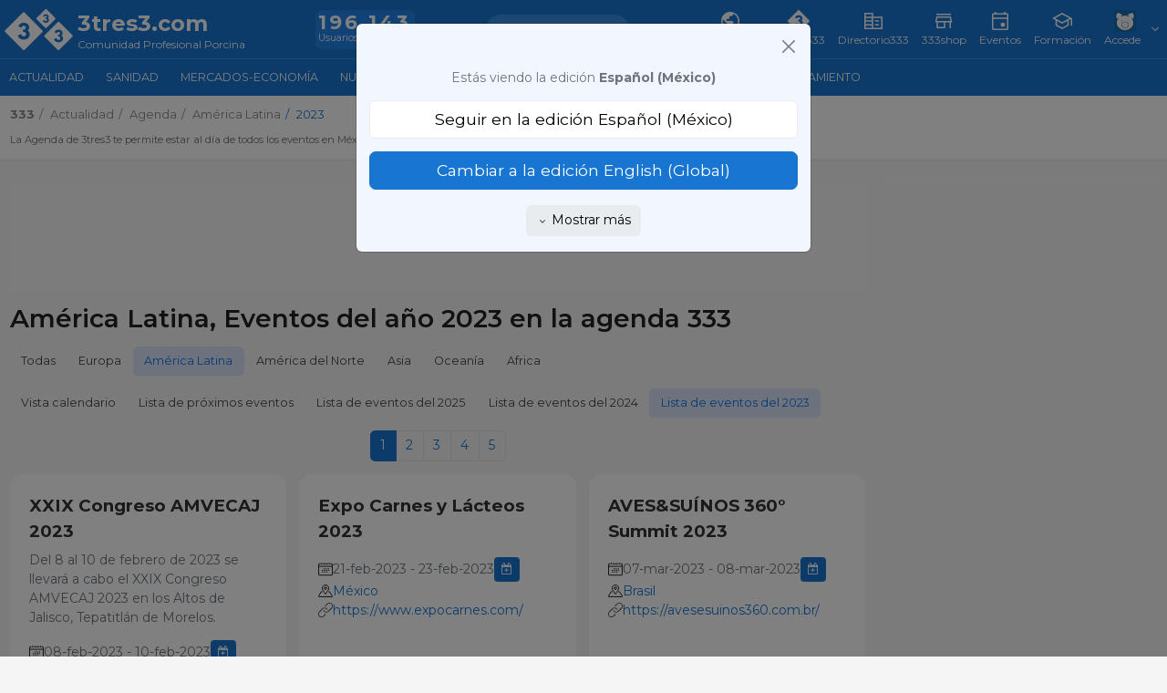

--- FILE ---
content_type: text/html; charset=UTF-8
request_url: https://www.3tres3.com/es-mx/agenda/am%C3%A9rica+latina/2023
body_size: 42938
content:
<!DOCTYPE html>
<html lang='es-mx' class="web" data-unif="1">

<head>

  <title>América Latina, Eventos del año 2023 en la agenda 333 - 3tres3 México, la página del Cerdo</title>
<meta http-equiv="content-type" content="text/html; charset=UTF-8" />
<meta http-equiv="content-language" content="es-mx" />

    <meta name="description" content="Los eventos de porcicultura que se organizan en México y todo el mundo"/>

    <meta name="viewport" content="width=device-width, initial-scale=1" />

    <meta property="og:url" content="https://www.3tres3.com/es-mx/agenda/am%C3%A9rica+latina/2023" />
    <meta property="og:title" content="América Latina, Eventos del año 2023 en la agenda 333 - 3tres3 México, la página del Cerdo" />
    <meta property="og:description" content="Los eventos de porcicultura que se organizan en México y todo el mundo" />
    
<meta charset="UTF-8" />
<meta name="google-site-verification" content="POnbcF9y7hlMA1qCHewt_IU_bNjPhXwcwidy38TUjms" />
<meta name="google-site-verification" content="BG_3ZIOxC_wqzmPDZHbVdH-u5i_wLT5XdX2n_0_66Ck" />     
	<link rel="preconnect" href="https://fonts.googleapis.com">	<link rel="preconnect" href="https://fonts.gstatic.com" crossorigin>	<link href="https://fonts.googleapis.com/css2?family=Merriweather:wght@400;700&family=Montserrat:wght@400;500;600;700&family=Source+Sans+Pro:wght@600;700&display=swap" rel="stylesheet"><style type='text/css'>@charset "UTF-8";:root{--Blue-20:#D1E4F6;--Blue-80:#338DE7;--Blue-100:#1876D2;--Blue-120:#145EA8;--Gray-text:#2F2F2F;--Gray-headers:#212121;--Orange-20:#FDE3CE;--Orange-80:#F7903C;--Orange-100:#F5740B;--Orange-120:#C55D08;--Gray-20:#F5F5F5;--Gray-80:#DFDFDF;--Gray-100:#B2B2B2;--Gray-120:#7B7B7B;--Green-20:#D1EADE;--Green-80:#20B26E;--Green-100:#1B945C;--Green-120:#16764A}.hidden{display:none!important}body{height:auto}:root,[data-bs-theme=light]{--bs-blue:#1876D2;--bs-indigo:#6610f2;--bs-purple:#6f42c1;--bs-pink:#d63384;--bs-red:#dc3545;--bs-orange:#F5740B;--bs-yellow:#ffc107;--bs-green:#1B945C;--bs-teal:#20c997;--bs-cyan:#f2f7ff;--bs-black:#000;--bs-white:#fff;--bs-gray:#6c757d;--bs-gray-dark:#343a40;--bs-gray-100:#f8f9fa;--bs-gray-200:#e9ecef;--bs-gray-300:#dee2e6;--bs-gray-400:#ced4da;--bs-gray-500:#adb5bd;--bs-gray-600:#6c757d;--bs-gray-700:#495057;--bs-gray-800:#343a40;--bs-gray-900:#6c757d;--bs-primary:#1876D2;--bs-secondary:#6c757d;--bs-success:#1B945C;--bs-info:#f2f7ff;--bs-warning:#F5740B;--bs-danger:#dc3545;--bs-light:#e9ecef;--bs-dark:#6c757d;--bs-default:#e9ecef;--bs-primary-rgb:24,118,210;--bs-secondary-rgb:108,117,125;--bs-success-rgb:27,148,92;--bs-info-rgb:242,247,255;--bs-warning-rgb:245,116,11;--bs-danger-rgb:220,53,69;--bs-light-rgb:233,236,239;--bs-dark-rgb:108,117,125;--bs-default-rgb:233,236,239;--bs-primary-text-emphasis:#0a2f54;--bs-secondary-text-emphasis:#2b2f32;--bs-success-text-emphasis:#1B945C;--bs-info-text-emphasis:#616366;--bs-warning-text-emphasis:#622e04;--bs-danger-text-emphasis:#DA1E28;--bs-light-text-emphasis:#495057;--bs-dark-text-emphasis:#495057;--bs-primary-bg-subtle:#d1e4f6;--bs-secondary-bg-subtle:#e2e3e5;--bs-success-bg-subtle:#D1EADE;--bs-info-bg-subtle:#fcfdff;--bs-warning-bg-subtle:#fde3ce;--bs-danger-bg-subtle:#FBE8E9;--bs-light-bg-subtle:#fcfcfd;--bs-dark-bg-subtle:#ced4da;--bs-primary-border-subtle:#a3c8ed;--bs-secondary-border-subtle:#c4c8cb;--bs-success-border-subtle:#D1EADE;--bs-info-border-subtle:#fafcff;--bs-warning-border-subtle:#fbc79d;--bs-danger-border-subtle:#FBE8E9;--bs-light-border-subtle:#e9ecef;--bs-dark-border-subtle:#adb5bd;--bs-white-rgb:255,255,255;--bs-black-rgb:0,0,0;--bs-font-sans-serif:"Montserrat",system-ui,-apple-system,"Segoe UI",Roboto,"Helvetica Neue","Noto Sans","Liberation Sans",Arial,sans-serif,"Apple Color Emoji","Segoe UI Emoji","Segoe UI Symbol","Noto Color Emoji";--bs-font-monospace:SFMono-Regular,Menlo,Monaco,Consolas,"Liberation Mono","Courier New",monospace;--bs-gradient:linear-gradient(180deg, rgba(255, 255, 255, 0.15), rgba(255, 255, 255, 0));--bs-root-font-size:14px;--bs-body-font-family:var(--bs-font-sans-serif);--bs-body-font-size:1rem;--bs-body-font-weight:400;--bs-body-line-height:1.5;--bs-body-color:#6c757d;--bs-body-color-rgb:108,117,125;--bs-body-bg:#f5f5f5;--bs-body-bg-rgb:245,245,245;--bs-emphasis-color:#000;--bs-emphasis-color-rgb:0,0,0;--bs-secondary-color:rgba(108, 117, 125, 0.75);--bs-secondary-color-rgb:108,117,125;--bs-secondary-bg:#e9ecef;--bs-secondary-bg-rgb:233,236,239;--bs-tertiary-color:rgba(108, 117, 125, 0.5);--bs-tertiary-color-rgb:108,117,125;--bs-tertiary-bg:#f8f9fa;--bs-tertiary-bg-rgb:248,249,250;--bs-heading-color:inherit;--bs-link-color:#1876D2;--bs-link-color-rgb:24,118,210;--bs-link-decoration:none;--bs-link-hover-color:#135ea8;--bs-link-hover-color-rgb:19,94,168;--bs-link-hover-decoration:underline;--bs-code-color:#d63384;--bs-highlight-color:#6c757d;--bs-highlight-bg:#fff3cd;--bs-border-width:1px;--bs-border-style:solid;--bs-border-color:#dee2e6;--bs-border-color-translucent:rgba(0, 0, 0, 0.175);--bs-border-radius:0.375rem;--bs-border-radius-sm:0.25rem;--bs-border-radius-lg:0.5rem;--bs-border-radius-xl:1rem;--bs-border-radius-xxl:2rem;--bs-border-radius-2xl:var(--bs-border-radius-xxl);--bs-border-radius-pill:50rem;--bs-box-shadow:0 0.5rem 1rem rgba(0, 0, 0, 0.15);--bs-box-shadow-sm:0 0.125rem 0.25rem rgba(0, 0, 0, 0.075);--bs-box-shadow-lg:0 1rem 3rem rgba(0, 0, 0, 0.175);--bs-box-shadow-inset:inset 0 1px 2px rgba(0, 0, 0, 0.075);--bs-focus-ring-width:0.25rem;--bs-focus-ring-opacity:0.25;--bs-focus-ring-color:rgba(24, 118, 210, 0.25);--bs-form-valid-color:#1B945C;--bs-form-valid-border-color:#1B945C;--bs-form-invalid-color:#dc3545;--bs-form-invalid-border-color:#dc3545}[data-bs-theme=dark]{color-scheme:dark;--bs-body-color:#dee2e6;--bs-body-color-rgb:222,226,230;--bs-body-bg:#6c757d;--bs-body-bg-rgb:108,117,125;--bs-emphasis-color:#fff;--bs-emphasis-color-rgb:255,255,255;--bs-secondary-color:rgba(222, 226, 230, 0.75);--bs-secondary-color-rgb:222,226,230;--bs-secondary-bg:#343a40;--bs-secondary-bg-rgb:52,58,64;--bs-tertiary-color:rgba(222, 226, 230, 0.5);--bs-tertiary-color-rgb:222,226,230;--bs-tertiary-bg:#50585f;--bs-tertiary-bg-rgb:80,88,95;--bs-primary-text-emphasis:#74ade4;--bs-secondary-text-emphasis:#a7acb1;--bs-success-text-emphasis:#76bf9d;--bs-info-text-emphasis:#f7faff;--bs-warning-text-emphasis:#f9ac6d;--bs-danger-text-emphasis:#ea868f;--bs-light-text-emphasis:#f8f9fa;--bs-dark-text-emphasis:#dee2e6;--bs-primary-bg-subtle:#05182a;--bs-secondary-bg-subtle:#161719;--bs-success-bg-subtle:#051e12;--bs-info-bg-subtle:#303133;--bs-warning-bg-subtle:#311702;--bs-danger-bg-subtle:#2c0b0e;--bs-light-bg-subtle:#343a40;--bs-dark-bg-subtle:#1a1d20;--bs-primary-border-subtle:#0e477e;--bs-secondary-border-subtle:#41464b;--bs-success-border-subtle:#105937;--bs-info-border-subtle:#919499;--bs-warning-border-subtle:#934607;--bs-danger-border-subtle:#842029;--bs-light-border-subtle:#495057;--bs-dark-border-subtle:#343a40;--bs-heading-color:inherit;--bs-link-color:#74ade4;--bs-link-hover-color:#90bde9;--bs-link-color-rgb:116,173,228;--bs-link-hover-color-rgb:144,189,233;--bs-code-color:#e685b5;--bs-highlight-color:#dee2e6;--bs-highlight-bg:#664d03;--bs-border-color:#495057;--bs-border-color-translucent:rgba(255, 255, 255, 0.15);--bs-form-valid-color:#76bf9d;--bs-form-valid-border-color:#76bf9d;--bs-form-invalid-color:#ea868f;--bs-form-invalid-border-color:#ea868f}:root{--bs-nav-link-font-size:0.9rem}*,::after,::before{box-sizing:border-box}:root{font-size:var(--bs-root-font-size)}@media (prefers-reduced-motion:no-preference){:root{scroll-behavior:smooth}}body{margin:0;font-family:var(--bs-body-font-family);font-size:var(--bs-body-font-size);font-weight:var(--bs-body-font-weight);line-height:var(--bs-body-line-height);color:var(--bs-body-color);text-align:var(--bs-body-text-align);background-color:var(--bs-body-bg);-webkit-text-size-adjust:100%;-webkit-tap-highlight-color:transparent}hr{margin:1rem 0;color:inherit;border:0;border-top:var(--bs-border-width) solid;opacity:.25}.h1,.h2,.h3,.h4,.h5,.h6,h1,h2,h3,h4,h5,h6{margin-top:0;margin-bottom:.5rem;font-weight:500;line-height:1.2;color:var(--bs-heading-color)}.h1,h1{font-size:calc(1.325rem + .9vw)}@media (min-width:1200px){.h1,h1{font-size:2rem}}.h2,h2{font-size:calc(1.295rem + .54vw)}@media (min-width:1200px){.h2,h2{font-size:1.7rem}}.h3,h3{font-size:calc(1.265rem + .18vw)}@media (min-width:1200px){.h3,h3{font-size:1.4rem}}.h4,h4{font-size:calc(1.255rem + .06vw)}@media (min-width:1200px){.h4,h4{font-size:1.3rem}}.h5,h5{font-size:1.2rem}.h6,h6{font-size:1rem}p{margin-top:0;margin-bottom:1rem}abbr[title]{text-decoration:underline dotted;cursor:help;text-decoration-skip-ink:none}address{margin-bottom:1rem;font-style:normal;line-height:inherit}ol,ul{padding-left:2rem}dl,ol,ul{margin-top:0;margin-bottom:1rem}ol ol,ol ul,ul ol,ul ul{margin-bottom:0}dt{font-weight:700}dd{margin-bottom:.5rem;margin-left:0}blockquote{margin:0 0 1rem}b,strong{font-weight:bolder}.small,small{font-size:.875em}.mark,mark{padding:.1875em;color:var(--bs-highlight-color);background-color:var(--bs-highlight-bg)}sub,sup{position:relative;font-size:.75em;line-height:0;vertical-align:baseline}sub{bottom:-.25em}sup{top:-.5em}a{color:rgba(var(--bs-link-color-rgb),var(--bs-link-opacity,1));text-decoration:none}a:hover{--bs-link-color-rgb:var(--bs-link-hover-color-rgb);text-decoration:underline}a:not([href]):not([class]),a:not([href]):not([class]):hover{color:inherit;text-decoration:none}code,kbd,pre,samp{font-family:var(--bs-font-monospace);font-size:1em}pre{display:block;margin-top:0;margin-bottom:1rem;overflow:auto;font-size:.875em}pre code{font-size:inherit;color:inherit;word-break:normal}code{font-size:.875em;color:var(--bs-code-color);word-wrap:break-word}a>code{color:inherit}kbd{padding:.1875rem .375rem;font-size:.875em;color:var(--bs-body-bg);background-color:var(--bs-body-color);border-radius:.25rem}kbd kbd{padding:0;font-size:1em}figure{margin:0 0 1rem}img,svg{vertical-align:middle}table{caption-side:bottom;border-collapse:collapse}caption{padding-top:.5rem;padding-bottom:.5rem;color:var(--bs-secondary-color);text-align:left}th{text-align:inherit;text-align:-webkit-match-parent}tbody,td,tfoot,th,thead,tr{border-color:inherit;border-style:solid;border-width:0}label{display:inline-block}button{border-radius:0}button:focus:not(:focus-visible){outline:0}button,input,optgroup,select,textarea{margin:0;font-family:inherit;font-size:inherit;line-height:inherit}button,select{text-transform:none}[role=button]{cursor:pointer}select{word-wrap:normal}select:disabled{opacity:1}[list]:not([type=date]):not([type=datetime-local]):not([type=month]):not([type=week]):not([type=time])::-webkit-calendar-picker-indicator{display:none!important}[type=button],[type=reset],[type=submit],button{-webkit-appearance:button}[type=button]:not(:disabled),[type=reset]:not(:disabled),[type=submit]:not(:disabled),button:not(:disabled){cursor:pointer}::-moz-focus-inner{padding:0;border-style:none}textarea{resize:vertical}fieldset{min-width:0;padding:0;margin:0;border:0}legend{float:left;width:100%;padding:0;margin-bottom:.5rem;line-height:inherit;font-size:calc(1.275rem + .3vw)}@media (min-width:1200px){legend{font-size:1.5rem}}legend+*{clear:left}::-webkit-datetime-edit-day-field,::-webkit-datetime-edit-fields-wrapper,::-webkit-datetime-edit-hour-field,::-webkit-datetime-edit-minute,::-webkit-datetime-edit-month-field,::-webkit-datetime-edit-text,::-webkit-datetime-edit-year-field{padding:0}::-webkit-inner-spin-button{height:auto}[type=search]{-webkit-appearance:textfield;outline-offset:-2px}::-webkit-search-decoration{-webkit-appearance:none}::-webkit-color-swatch-wrapper{padding:0}::file-selector-button{font:inherit;-webkit-appearance:button}output{display:inline-block}iframe{border:0}summary{display:list-item;cursor:pointer}progress{vertical-align:baseline}[hidden]{display:none!important}.lead{font-size:1.25rem;font-weight:300}.display-1{font-weight:300;line-height:1.2;font-size:calc(1.625rem + 4.5vw)}@media (min-width:1200px){.display-1{font-size:5rem}}.display-2{font-weight:300;line-height:1.2;font-size:calc(1.575rem + 3.9vw)}@media (min-width:1200px){.display-2{font-size:4.5rem}}.display-3{font-weight:300;line-height:1.2;font-size:calc(1.525rem + 3.3vw)}@media (min-width:1200px){.display-3{font-size:4rem}}.display-4{font-weight:300;line-height:1.2;font-size:calc(1.475rem + 2.7vw)}@media (min-width:1200px){.display-4{font-size:3.5rem}}.display-5{font-weight:300;line-height:1.2;font-size:calc(1.425rem + 2.1vw)}@media (min-width:1200px){.display-5{font-size:3rem}}.display-6{font-weight:300;line-height:1.2;font-size:calc(1.375rem + 1.5vw)}@media (min-width:1200px){.display-6{font-size:2.5rem}}.list-unstyled{padding-left:0;list-style:none}.list-inline{padding-left:0;list-style:none}.list-inline-item{display:inline-block}.list-inline-item:not(:last-child){margin-right:.5rem}.initialism{font-size:.875em;text-transform:uppercase}.blockquote{margin-bottom:1rem;font-size:1.25rem}.blockquote>:last-child{margin-bottom:0}.blockquote-footer{margin-top:-1rem;margin-bottom:1rem;font-size:.875em;color:#6c757d}.blockquote-footer::before{content:"— "}.container,.container-fluid,.container-lg,.container-md,.container-sm,.container-xl,.container-xxl,.container-xxxl,.container-xxxxl{--bs-gutter-x:1.5rem;--bs-gutter-y:0;width:100%;padding-right:calc(var(--bs-gutter-x) * .5);padding-left:calc(var(--bs-gutter-x) * .5);margin-right:auto;margin-left:auto}@media (min-width:576px){.container,.container-sm{max-width:540px}}@media (min-width:768px){.container,.container-md,.container-sm{max-width:720px}}@media (min-width:992px){.container,.container-lg,.container-md,.container-sm{max-width:960px}}@media (min-width:1200px){.container,.container-lg,.container-md,.container-sm,.container-xl{max-width:1140px}}@media (min-width:1400px){.container,.container-lg,.container-md,.container-sm,.container-xl,.container-xxl{max-width:1320px}}@media (min-width:1900px){.container,.container-lg,.container-md,.container-sm,.container-xl,.container-xxl,.container-xxxl{max-width:1840px}}@media (min-width:2400px){.container,.container-lg,.container-md,.container-sm,.container-xl,.container-xxl,.container-xxxl,.container-xxxxl{max-width:2320px}}.navbar{--bs-navbar-padding-x:0;--bs-navbar-padding-y:0.5rem;--bs-navbar-color:rgba(var(--bs-emphasis-color-rgb), 0.65);--bs-navbar-hover-color:rgba(var(--bs-emphasis-color-rgb), 0.8);--bs-navbar-disabled-color:rgba(var(--bs-emphasis-color-rgb), 0.3);--bs-navbar-active-color:rgba(var(--bs-emphasis-color-rgb), 1);--bs-navbar-brand-padding-y:0.3125rem;--bs-navbar-brand-margin-end:1rem;--bs-navbar-brand-font-size:1.25rem;--bs-navbar-brand-color:rgba(var(--bs-emphasis-color-rgb), 1);--bs-navbar-brand-hover-color:rgba(var(--bs-emphasis-color-rgb), 1);--bs-navbar-nav-link-padding-x:0.5rem;--bs-navbar-toggler-padding-y:0.25rem;--bs-navbar-toggler-padding-x:0.75rem;--bs-navbar-toggler-font-size:1.25rem;--bs-navbar-toggler-icon-bg:url("data:image/svg+xml,%3csvg xmlns='http://www.w3.org/2000/svg' viewBox='0 0 30 30'%3e%3cpath stroke='rgba%28108, 117, 125, 0.75%29' stroke-linecap='round' stroke-miterlimit='10' stroke-width='2' d='M4 7h22M4 15h22M4 23h22'/%3e%3c/svg%3e");--bs-navbar-toggler-border-color:rgba(var(--bs-emphasis-color-rgb), 0.15);--bs-navbar-toggler-border-radius:var(--bs-border-radius);--bs-navbar-toggler-focus-width:0.25rem;--bs-navbar-toggler-transition:box-shadow 0.15s ease-in-out;position:relative;display:flex;flex-wrap:wrap;align-items:center;justify-content:space-between;padding:var(--bs-navbar-padding-y) var(--bs-navbar-padding-x)}.navbar>.container,.navbar>.container-fluid,.navbar>.container-lg,.navbar>.container-md,.navbar>.container-sm,.navbar>.container-xl,.navbar>.container-xxl,.navbar>.container-xxxl,.navbar>.container-xxxxl{display:flex;flex-wrap:inherit;align-items:center;justify-content:space-between}.navbar-brand{padding-top:var(--bs-navbar-brand-padding-y);padding-bottom:var(--bs-navbar-brand-padding-y);margin-right:var(--bs-navbar-brand-margin-end);font-size:var(--bs-navbar-brand-font-size);color:var(--bs-navbar-brand-color);white-space:nowrap}.navbar-brand:focus,.navbar-brand:hover{color:var(--bs-navbar-brand-hover-color);text-decoration:none}.navbar-nav{--bs-nav-link-padding-x:0;--bs-nav-link-padding-y:0.5rem;--bs-nav-link-font-size:0.9rem;--bs-nav-link-color:var(--bs-navbar-color);--bs-nav-link-hover-color:var(--bs-navbar-hover-color);--bs-nav-link-disabled-color:var(--bs-navbar-disabled-color);display:flex;flex-direction:column;padding-left:0;margin-bottom:0;list-style:none}.navbar-nav .nav-link.active,.navbar-nav .nav-link.show{color:var(--bs-navbar-active-color)}.navbar-nav .dropdown-menu{position:static}.navbar-text{padding-top:.5rem;padding-bottom:.5rem;color:var(--bs-navbar-color)}.navbar-text a,.navbar-text a:focus,.navbar-text a:hover{color:var(--bs-navbar-active-color)}.navbar-collapse{flex-grow:1;flex-basis:100%;align-items:center}.navbar-toggler{padding:var(--bs-navbar-toggler-padding-y) var(--bs-navbar-toggler-padding-x);font-size:var(--bs-navbar-toggler-font-size);line-height:1;color:var(--bs-navbar-color);background-color:transparent;border:var(--bs-border-width) solid var(--bs-navbar-toggler-border-color);border-radius:var(--bs-navbar-toggler-border-radius);transition:var(--bs-navbar-toggler-transition)}@media (prefers-reduced-motion:reduce){.navbar-toggler{transition:none}}.navbar-toggler:hover{text-decoration:none}.navbar-toggler:focus{text-decoration:none;outline:0;box-shadow:0 0 0 var(--bs-navbar-toggler-focus-width)}.navbar-toggler-icon{display:inline-block;width:1.5em;height:1.5em;vertical-align:middle;background-image:var(--bs-navbar-toggler-icon-bg);background-repeat:no-repeat;background-position:center;background-size:100%}.navbar-nav-scroll{max-height:var(--bs-scroll-height,75vh);overflow-y:auto}@media (min-width:576px){.navbar-expand-sm{flex-wrap:nowrap;justify-content:flex-start}.navbar-expand-sm .navbar-nav{flex-direction:row}.navbar-expand-sm .navbar-nav .dropdown-menu{position:absolute}.navbar-expand-sm .navbar-nav .nav-link{padding-right:var(--bs-navbar-nav-link-padding-x);padding-left:var(--bs-navbar-nav-link-padding-x)}.navbar-expand-sm .navbar-nav-scroll{overflow:visible}.navbar-expand-sm .navbar-collapse{display:flex!important;flex-basis:auto}.navbar-expand-sm .navbar-toggler{display:none}.navbar-expand-sm .offcanvas{position:static;z-index:auto;flex-grow:1;width:auto!important;height:auto!important;visibility:visible!important;background-color:transparent!important;border:0!important;transform:none!important;transition:none}.navbar-expand-sm .offcanvas .offcanvas-header{display:none}.navbar-expand-sm .offcanvas .offcanvas-body{display:flex;flex-grow:0;padding:0;overflow-y:visible}}@media (min-width:768px){.navbar-expand-md{flex-wrap:nowrap;justify-content:flex-start}.navbar-expand-md .navbar-nav{flex-direction:row}.navbar-expand-md .navbar-nav .dropdown-menu{position:absolute}.navbar-expand-md .navbar-nav .nav-link{padding-right:var(--bs-navbar-nav-link-padding-x);padding-left:var(--bs-navbar-nav-link-padding-x)}.navbar-expand-md .navbar-nav-scroll{overflow:visible}.navbar-expand-md .navbar-collapse{display:flex!important;flex-basis:auto}.navbar-expand-md .navbar-toggler{display:none}.navbar-expand-md .offcanvas{position:static;z-index:auto;flex-grow:1;width:auto!important;height:auto!important;visibility:visible!important;background-color:transparent!important;border:0!important;transform:none!important;transition:none}.navbar-expand-md .offcanvas .offcanvas-header{display:none}.navbar-expand-md .offcanvas .offcanvas-body{display:flex;flex-grow:0;padding:0;overflow-y:visible}}@media (min-width:992px){.navbar-expand-lg{flex-wrap:nowrap;justify-content:flex-start}.navbar-expand-lg .navbar-nav{flex-direction:row}.navbar-expand-lg .navbar-nav .dropdown-menu{position:absolute}.navbar-expand-lg .navbar-nav .nav-link{padding-right:var(--bs-navbar-nav-link-padding-x);padding-left:var(--bs-navbar-nav-link-padding-x)}.navbar-expand-lg .navbar-nav-scroll{overflow:visible}.navbar-expand-lg .navbar-collapse{display:flex!important;flex-basis:auto}.navbar-expand-lg .navbar-toggler{display:none}.navbar-expand-lg .offcanvas{position:static;z-index:auto;flex-grow:1;width:auto!important;height:auto!important;visibility:visible!important;background-color:transparent!important;border:0!important;transform:none!important;transition:none}.navbar-expand-lg .offcanvas .offcanvas-header{display:none}.navbar-expand-lg .offcanvas .offcanvas-body{display:flex;flex-grow:0;padding:0;overflow-y:visible}}@media (min-width:1200px){.navbar-expand-xl{flex-wrap:nowrap;justify-content:flex-start}.navbar-expand-xl .navbar-nav{flex-direction:row}.navbar-expand-xl .navbar-nav .dropdown-menu{position:absolute}.navbar-expand-xl .navbar-nav .nav-link{padding-right:var(--bs-navbar-nav-link-padding-x);padding-left:var(--bs-navbar-nav-link-padding-x)}.navbar-expand-xl .navbar-nav-scroll{overflow:visible}.navbar-expand-xl .navbar-collapse{display:flex!important;flex-basis:auto}.navbar-expand-xl .navbar-toggler{display:none}.navbar-expand-xl .offcanvas{position:static;z-index:auto;flex-grow:1;width:auto!important;height:auto!important;visibility:visible!important;background-color:transparent!important;border:0!important;transform:none!important;transition:none}.navbar-expand-xl .offcanvas .offcanvas-header{display:none}.navbar-expand-xl .offcanvas .offcanvas-body{display:flex;flex-grow:0;padding:0;overflow-y:visible}}@media (min-width:1400px){.navbar-expand-xxl{flex-wrap:nowrap;justify-content:flex-start}.navbar-expand-xxl .navbar-nav{flex-direction:row}.navbar-expand-xxl .navbar-nav .dropdown-menu{position:absolute}.navbar-expand-xxl .navbar-nav .nav-link{padding-right:var(--bs-navbar-nav-link-padding-x);padding-left:var(--bs-navbar-nav-link-padding-x)}.navbar-expand-xxl .navbar-nav-scroll{overflow:visible}.navbar-expand-xxl .navbar-collapse{display:flex!important;flex-basis:auto}.navbar-expand-xxl .navbar-toggler{display:none}.navbar-expand-xxl .offcanvas{position:static;z-index:auto;flex-grow:1;width:auto!important;height:auto!important;visibility:visible!important;background-color:transparent!important;border:0!important;transform:none!important;transition:none}.navbar-expand-xxl .offcanvas .offcanvas-header{display:none}.navbar-expand-xxl .offcanvas .offcanvas-body{display:flex;flex-grow:0;padding:0;overflow-y:visible}}@media (min-width:1900px){.navbar-expand-xxxl{flex-wrap:nowrap;justify-content:flex-start}.navbar-expand-xxxl .navbar-nav{flex-direction:row}.navbar-expand-xxxl .navbar-nav .dropdown-menu{position:absolute}.navbar-expand-xxxl .navbar-nav .nav-link{padding-right:var(--bs-navbar-nav-link-padding-x);padding-left:var(--bs-navbar-nav-link-padding-x)}.navbar-expand-xxxl .navbar-nav-scroll{overflow:visible}.navbar-expand-xxxl .navbar-collapse{display:flex!important;flex-basis:auto}.navbar-expand-xxxl .navbar-toggler{display:none}.navbar-expand-xxxl .offcanvas{position:static;z-index:auto;flex-grow:1;width:auto!important;height:auto!important;visibility:visible!important;background-color:transparent!important;border:0!important;transform:none!important;transition:none}.navbar-expand-xxxl .offcanvas .offcanvas-header{display:none}.navbar-expand-xxxl .offcanvas .offcanvas-body{display:flex;flex-grow:0;padding:0;overflow-y:visible}}@media (min-width:2400px){.navbar-expand-xxxxl{flex-wrap:nowrap;justify-content:flex-start}.navbar-expand-xxxxl .navbar-nav{flex-direction:row}.navbar-expand-xxxxl .navbar-nav .dropdown-menu{position:absolute}.navbar-expand-xxxxl .navbar-nav .nav-link{padding-right:var(--bs-navbar-nav-link-padding-x);padding-left:var(--bs-navbar-nav-link-padding-x)}.navbar-expand-xxxxl .navbar-nav-scroll{overflow:visible}.navbar-expand-xxxxl .navbar-collapse{display:flex!important;flex-basis:auto}.navbar-expand-xxxxl .navbar-toggler{display:none}.navbar-expand-xxxxl .offcanvas{position:static;z-index:auto;flex-grow:1;width:auto!important;height:auto!important;visibility:visible!important;background-color:transparent!important;border:0!important;transform:none!important;transition:none}.navbar-expand-xxxxl .offcanvas .offcanvas-header{display:none}.navbar-expand-xxxxl .offcanvas .offcanvas-body{display:flex;flex-grow:0;padding:0;overflow-y:visible}}.navbar-expand{flex-wrap:nowrap;justify-content:flex-start}.navbar-expand .navbar-nav{flex-direction:row}.navbar-expand .navbar-nav .dropdown-menu{position:absolute}.navbar-expand .navbar-nav .nav-link{padding-right:var(--bs-navbar-nav-link-padding-x);padding-left:var(--bs-navbar-nav-link-padding-x)}.navbar-expand .navbar-nav-scroll{overflow:visible}.navbar-expand .navbar-collapse{display:flex!important;flex-basis:auto}.navbar-expand .navbar-toggler{display:none}.navbar-expand .offcanvas{position:static;z-index:auto;flex-grow:1;width:auto!important;height:auto!important;visibility:visible!important;background-color:transparent!important;border:0!important;transform:none!important;transition:none}.navbar-expand .offcanvas .offcanvas-header{display:none}.navbar-expand .offcanvas .offcanvas-body{display:flex;flex-grow:0;padding:0;overflow-y:visible}.navbar-dark,.navbar[data-bs-theme=dark]{--bs-navbar-color:rgba(255, 255, 255, 0.55);--bs-navbar-hover-color:rgba(255, 255, 255, 0.75);--bs-navbar-disabled-color:rgba(255, 255, 255, 0.25);--bs-navbar-active-color:#fff;--bs-navbar-brand-color:#fff;--bs-navbar-brand-hover-color:#fff;--bs-navbar-toggler-border-color:rgba(255, 255, 255, 0.1);--bs-navbar-toggler-icon-bg:url("data:image/svg+xml,%3csvg xmlns='http://www.w3.org/2000/svg' viewBox='0 0 30 30'%3e%3cpath stroke='rgba%28255, 255, 255, 0.55%29' stroke-linecap='round' stroke-miterlimit='10' stroke-width='2' d='M4 7h22M4 15h22M4 23h22'/%3e%3c/svg%3e")}[data-bs-theme=dark] .navbar-toggler-icon{--bs-navbar-toggler-icon-bg:url("data:image/svg+xml,%3csvg xmlns='http://www.w3.org/2000/svg' viewBox='0 0 30 30'%3e%3cpath stroke='rgba%28255, 255, 255, 0.55%29' stroke-linecap='round' stroke-miterlimit='10' stroke-width='2' d='M4 7h22M4 15h22M4 23h22'/%3e%3c/svg%3e")}.nav{--bs-nav-link-padding-x:1rem;--bs-nav-link-padding-y:0.5rem;--bs-nav-link-font-size:0.9rem;--bs-nav-link-color:#444;--bs-nav-link-hover-color:var(--bs-link-hover-color);--bs-nav-link-disabled-color:var(--bs-secondary-color);display:flex;flex-wrap:wrap;padding-left:0;margin-bottom:0;list-style:none}.nav-link{display:block;padding:var(--bs-nav-link-padding-y) var(--bs-nav-link-padding-x);font-size:var(--bs-nav-link-font-size);font-weight:var(--bs-nav-link-font-weight);color:var(--bs-nav-link-color);background:0 0;border:0;transition:color .15s ease-in-out,background-color .15s ease-in-out,border-color .15s ease-in-out}@media (prefers-reduced-motion:reduce){.nav-link{transition:none}}.nav-link:focus,.nav-link:hover{color:var(--bs-nav-link-hover-color);text-decoration:none}.nav-link:focus-visible{outline:0;box-shadow:0 0 0 .25rem rgba(24,118,210,.25)}.nav-link.disabled,.nav-link:disabled{color:var(--bs-nav-link-disabled-color);pointer-events:none;cursor:default}.nav-tabs{--bs-nav-tabs-border-width:var(--bs-border-width);--bs-nav-tabs-border-color:var(--bs-border-color);--bs-nav-tabs-border-radius:var(--bs-border-radius);--bs-nav-tabs-link-hover-border-color:var(--bs-secondary-bg) var(--bs-secondary-bg) var(--bs-border-color);--bs-nav-tabs-link-active-color:var(--bs-emphasis-color);--bs-nav-tabs-link-active-bg:var(--bs-body-bg);--bs-nav-tabs-link-active-border-color:var(--bs-border-color) var(--bs-border-color) var(--bs-body-bg);border-bottom:var(--bs-nav-tabs-border-width) solid var(--bs-nav-tabs-border-color)}.nav-tabs .nav-link{margin-bottom:calc(-1 * var(--bs-nav-tabs-border-width));border:var(--bs-nav-tabs-border-width) solid transparent;border-top-left-radius:var(--bs-nav-tabs-border-radius);border-top-right-radius:var(--bs-nav-tabs-border-radius)}.nav-tabs .nav-link:focus,.nav-tabs .nav-link:hover{isolation:isolate;border-color:var(--bs-nav-tabs-link-hover-border-color)}.nav-tabs .nav-item.show .nav-link,.nav-tabs .nav-link.active{color:var(--bs-nav-tabs-link-active-color);background-color:var(--bs-nav-tabs-link-active-bg);border-color:var(--bs-nav-tabs-link-active-border-color)}.nav-tabs .dropdown-menu{margin-top:calc(-1 * var(--bs-nav-tabs-border-width));border-top-left-radius:0;border-top-right-radius:0}.nav-pills{--bs-nav-pills-border-radius:var(--bs-border-radius);--bs-nav-pills-link-active-color:#0774e8;--bs-nav-pills-link-active-bg:#dae2f9}.nav-pills .nav-link{border-radius:var(--bs-nav-pills-border-radius)}.nav-pills .nav-link.active,.nav-pills .show>.nav-link{color:var(--bs-nav-pills-link-active-color);background-color:var(--bs-nav-pills-link-active-bg)}.nav-underline{--bs-nav-underline-gap:1rem;--bs-nav-underline-border-width:0.125rem;--bs-nav-underline-link-active-color:var(--bs-emphasis-color);gap:var(--bs-nav-underline-gap)}.nav-underline .nav-link{padding-right:0;padding-left:0;border-bottom:var(--bs-nav-underline-border-width) solid transparent}.nav-underline .nav-link:focus,.nav-underline .nav-link:hover{border-bottom-color:currentcolor}.nav-underline .nav-link.active,.nav-underline .show>.nav-link{font-weight:700;color:var(--bs-nav-underline-link-active-color);border-bottom-color:currentcolor}.nav-fill .nav-item,.nav-fill>.nav-link{flex:1 1 auto;text-align:center}.nav-justified .nav-item,.nav-justified>.nav-link{flex-grow:1;flex-basis:0;text-align:center}.nav-fill .nav-item .nav-link,.nav-justified .nav-item .nav-link{width:100%}.tab-content>.tab-pane{display:none}.tab-content>.active{display:block}:root{--bs-breakpoint-xs:0;--bs-breakpoint-sm:576px;--bs-breakpoint-md:768px;--bs-breakpoint-lg:992px;--bs-breakpoint-xl:1200px;--bs-breakpoint-xxl:1400px;--bs-breakpoint-xxxl:1900px;--bs-breakpoint-xxxxl:2400px}.row{--bs-gutter-x:1.5rem;--bs-gutter-y:0;display:flex;flex-wrap:wrap;margin-top:calc(-1 * var(--bs-gutter-y));margin-right:calc(-.5 * var(--bs-gutter-x));margin-left:calc(-.5 * var(--bs-gutter-x))}.row>*{flex-shrink:0;width:100%;max-width:100%;padding-right:calc(var(--bs-gutter-x) * .5);padding-left:calc(var(--bs-gutter-x) * .5);margin-top:var(--bs-gutter-y)}.col{flex:1 0 0}.row-cols-auto>*{flex:0 0 auto;width:auto}.row-cols-1>*{flex:0 0 auto;width:100%}.row-cols-2>*{flex:0 0 auto;width:50%}.row-cols-3>*{flex:0 0 auto;width:33.33333333%}.row-cols-4>*{flex:0 0 auto;width:25%}.row-cols-5>*{flex:0 0 auto;width:20%}.row-cols-6>*{flex:0 0 auto;width:16.66666667%}.col-auto{flex:0 0 auto;width:auto}.col-1{flex:0 0 auto;width:8.33333333%}.col-2{flex:0 0 auto;width:16.66666667%}.col-3{flex:0 0 auto;width:25%}.col-4{flex:0 0 auto;width:33.33333333%}.col-5{flex:0 0 auto;width:41.66666667%}.col-6{flex:0 0 auto;width:50%}.col-7{flex:0 0 auto;width:58.33333333%}.col-8{flex:0 0 auto;width:66.66666667%}.col-9{flex:0 0 auto;width:75%}.col-10{flex:0 0 auto;width:83.33333333%}.col-11{flex:0 0 auto;width:91.66666667%}.col-12{flex:0 0 auto;width:100%}.offset-1{margin-left:8.33333333%}.offset-2{margin-left:16.66666667%}.offset-3{margin-left:25%}.offset-4{margin-left:33.33333333%}.offset-5{margin-left:41.66666667%}.offset-6{margin-left:50%}.offset-7{margin-left:58.33333333%}.offset-8{margin-left:66.66666667%}.offset-9{margin-left:75%}.offset-10{margin-left:83.33333333%}.offset-11{margin-left:91.66666667%}.g-0,.gx-0{--bs-gutter-x:0}.g-0,.gy-0{--bs-gutter-y:0}.g-1,.gx-1{--bs-gutter-x:0.25rem}.g-1,.gy-1{--bs-gutter-y:0.25rem}.g-2,.gx-2{--bs-gutter-x:0.5rem}.g-2,.gy-2{--bs-gutter-y:0.5rem}.g-3,.gx-3{--bs-gutter-x:1rem}.g-3,.gy-3{--bs-gutter-y:1rem}.g-4,.gx-4{--bs-gutter-x:1.5rem}.g-4,.gy-4{--bs-gutter-y:1.5rem}.g-5,.gx-5{--bs-gutter-x:3rem}.g-5,.gy-5{--bs-gutter-y:3rem}@media (min-width:576px){.col-sm{flex:1 0 0}.row-cols-sm-auto>*{flex:0 0 auto;width:auto}.row-cols-sm-1>*{flex:0 0 auto;width:100%}.row-cols-sm-2>*{flex:0 0 auto;width:50%}.row-cols-sm-3>*{flex:0 0 auto;width:33.33333333%}.row-cols-sm-4>*{flex:0 0 auto;width:25%}.row-cols-sm-5>*{flex:0 0 auto;width:20%}.row-cols-sm-6>*{flex:0 0 auto;width:16.66666667%}.col-sm-auto{flex:0 0 auto;width:auto}.col-sm-1{flex:0 0 auto;width:8.33333333%}.col-sm-2{flex:0 0 auto;width:16.66666667%}.col-sm-3{flex:0 0 auto;width:25%}.col-sm-4{flex:0 0 auto;width:33.33333333%}.col-sm-5{flex:0 0 auto;width:41.66666667%}.col-sm-6{flex:0 0 auto;width:50%}.col-sm-7{flex:0 0 auto;width:58.33333333%}.col-sm-8{flex:0 0 auto;width:66.66666667%}.col-sm-9{flex:0 0 auto;width:75%}.col-sm-10{flex:0 0 auto;width:83.33333333%}.col-sm-11{flex:0 0 auto;width:91.66666667%}.col-sm-12{flex:0 0 auto;width:100%}.offset-sm-0{margin-left:0}.offset-sm-1{margin-left:8.33333333%}.offset-sm-2{margin-left:16.66666667%}.offset-sm-3{margin-left:25%}.offset-sm-4{margin-left:33.33333333%}.offset-sm-5{margin-left:41.66666667%}.offset-sm-6{margin-left:50%}.offset-sm-7{margin-left:58.33333333%}.offset-sm-8{margin-left:66.66666667%}.offset-sm-9{margin-left:75%}.offset-sm-10{margin-left:83.33333333%}.offset-sm-11{margin-left:91.66666667%}.g-sm-0,.gx-sm-0{--bs-gutter-x:0}.g-sm-0,.gy-sm-0{--bs-gutter-y:0}.g-sm-1,.gx-sm-1{--bs-gutter-x:0.25rem}.g-sm-1,.gy-sm-1{--bs-gutter-y:0.25rem}.g-sm-2,.gx-sm-2{--bs-gutter-x:0.5rem}.g-sm-2,.gy-sm-2{--bs-gutter-y:0.5rem}.g-sm-3,.gx-sm-3{--bs-gutter-x:1rem}.g-sm-3,.gy-sm-3{--bs-gutter-y:1rem}.g-sm-4,.gx-sm-4{--bs-gutter-x:1.5rem}.g-sm-4,.gy-sm-4{--bs-gutter-y:1.5rem}.g-sm-5,.gx-sm-5{--bs-gutter-x:3rem}.g-sm-5,.gy-sm-5{--bs-gutter-y:3rem}}@media (min-width:768px){.col-md{flex:1 0 0}.row-cols-md-auto>*{flex:0 0 auto;width:auto}.row-cols-md-1>*{flex:0 0 auto;width:100%}.row-cols-md-2>*{flex:0 0 auto;width:50%}.row-cols-md-3>*{flex:0 0 auto;width:33.33333333%}.row-cols-md-4>*{flex:0 0 auto;width:25%}.row-cols-md-5>*{flex:0 0 auto;width:20%}.row-cols-md-6>*{flex:0 0 auto;width:16.66666667%}.col-md-auto{flex:0 0 auto;width:auto}.col-md-1{flex:0 0 auto;width:8.33333333%}.col-md-2{flex:0 0 auto;width:16.66666667%}.col-md-3{flex:0 0 auto;width:25%}.col-md-4{flex:0 0 auto;width:33.33333333%}.col-md-5{flex:0 0 auto;width:41.66666667%}.col-md-6{flex:0 0 auto;width:50%}.col-md-7{flex:0 0 auto;width:58.33333333%}.col-md-8{flex:0 0 auto;width:66.66666667%}.col-md-9{flex:0 0 auto;width:75%}.col-md-10{flex:0 0 auto;width:83.33333333%}.col-md-11{flex:0 0 auto;width:91.66666667%}.col-md-12{flex:0 0 auto;width:100%}.offset-md-0{margin-left:0}.offset-md-1{margin-left:8.33333333%}.offset-md-2{margin-left:16.66666667%}.offset-md-3{margin-left:25%}.offset-md-4{margin-left:33.33333333%}.offset-md-5{margin-left:41.66666667%}.offset-md-6{margin-left:50%}.offset-md-7{margin-left:58.33333333%}.offset-md-8{margin-left:66.66666667%}.offset-md-9{margin-left:75%}.offset-md-10{margin-left:83.33333333%}.offset-md-11{margin-left:91.66666667%}.g-md-0,.gx-md-0{--bs-gutter-x:0}.g-md-0,.gy-md-0{--bs-gutter-y:0}.g-md-1,.gx-md-1{--bs-gutter-x:0.25rem}.g-md-1,.gy-md-1{--bs-gutter-y:0.25rem}.g-md-2,.gx-md-2{--bs-gutter-x:0.5rem}.g-md-2,.gy-md-2{--bs-gutter-y:0.5rem}.g-md-3,.gx-md-3{--bs-gutter-x:1rem}.g-md-3,.gy-md-3{--bs-gutter-y:1rem}.g-md-4,.gx-md-4{--bs-gutter-x:1.5rem}.g-md-4,.gy-md-4{--bs-gutter-y:1.5rem}.g-md-5,.gx-md-5{--bs-gutter-x:3rem}.g-md-5,.gy-md-5{--bs-gutter-y:3rem}}@media (min-width:992px){.col-lg{flex:1 0 0}.row-cols-lg-auto>*{flex:0 0 auto;width:auto}.row-cols-lg-1>*{flex:0 0 auto;width:100%}.row-cols-lg-2>*{flex:0 0 auto;width:50%}.row-cols-lg-3>*{flex:0 0 auto;width:33.33333333%}.row-cols-lg-4>*{flex:0 0 auto;width:25%}.row-cols-lg-5>*{flex:0 0 auto;width:20%}.row-cols-lg-6>*{flex:0 0 auto;width:16.66666667%}.col-lg-auto{flex:0 0 auto;width:auto}.col-lg-1{flex:0 0 auto;width:8.33333333%}.col-lg-2{flex:0 0 auto;width:16.66666667%}.col-lg-3{flex:0 0 auto;width:25%}.col-lg-4{flex:0 0 auto;width:33.33333333%}.col-lg-5{flex:0 0 auto;width:41.66666667%}.col-lg-6{flex:0 0 auto;width:50%}.col-lg-7{flex:0 0 auto;width:58.33333333%}.col-lg-8{flex:0 0 auto;width:66.66666667%}.col-lg-9{flex:0 0 auto;width:75%}.col-lg-10{flex:0 0 auto;width:83.33333333%}.col-lg-11{flex:0 0 auto;width:91.66666667%}.col-lg-12{flex:0 0 auto;width:100%}.offset-lg-0{margin-left:0}.offset-lg-1{margin-left:8.33333333%}.offset-lg-2{margin-left:16.66666667%}.offset-lg-3{margin-left:25%}.offset-lg-4{margin-left:33.33333333%}.offset-lg-5{margin-left:41.66666667%}.offset-lg-6{margin-left:50%}.offset-lg-7{margin-left:58.33333333%}.offset-lg-8{margin-left:66.66666667%}.offset-lg-9{margin-left:75%}.offset-lg-10{margin-left:83.33333333%}.offset-lg-11{margin-left:91.66666667%}.g-lg-0,.gx-lg-0{--bs-gutter-x:0}.g-lg-0,.gy-lg-0{--bs-gutter-y:0}.g-lg-1,.gx-lg-1{--bs-gutter-x:0.25rem}.g-lg-1,.gy-lg-1{--bs-gutter-y:0.25rem}.g-lg-2,.gx-lg-2{--bs-gutter-x:0.5rem}.g-lg-2,.gy-lg-2{--bs-gutter-y:0.5rem}.g-lg-3,.gx-lg-3{--bs-gutter-x:1rem}.g-lg-3,.gy-lg-3{--bs-gutter-y:1rem}.g-lg-4,.gx-lg-4{--bs-gutter-x:1.5rem}.g-lg-4,.gy-lg-4{--bs-gutter-y:1.5rem}.g-lg-5,.gx-lg-5{--bs-gutter-x:3rem}.g-lg-5,.gy-lg-5{--bs-gutter-y:3rem}}@media (min-width:1200px){.col-xl{flex:1 0 0}.row-cols-xl-auto>*{flex:0 0 auto;width:auto}.row-cols-xl-1>*{flex:0 0 auto;width:100%}.row-cols-xl-2>*{flex:0 0 auto;width:50%}.row-cols-xl-3>*{flex:0 0 auto;width:33.33333333%}.row-cols-xl-4>*{flex:0 0 auto;width:25%}.row-cols-xl-5>*{flex:0 0 auto;width:20%}.row-cols-xl-6>*{flex:0 0 auto;width:16.66666667%}.col-xl-auto{flex:0 0 auto;width:auto}.col-xl-1{flex:0 0 auto;width:8.33333333%}.col-xl-2{flex:0 0 auto;width:16.66666667%}.col-xl-3{flex:0 0 auto;width:25%}.col-xl-4{flex:0 0 auto;width:33.33333333%}.col-xl-5{flex:0 0 auto;width:41.66666667%}.col-xl-6{flex:0 0 auto;width:50%}.col-xl-7{flex:0 0 auto;width:58.33333333%}.col-xl-8{flex:0 0 auto;width:66.66666667%}.col-xl-9{flex:0 0 auto;width:75%}.col-xl-10{flex:0 0 auto;width:83.33333333%}.col-xl-11{flex:0 0 auto;width:91.66666667%}.col-xl-12{flex:0 0 auto;width:100%}.offset-xl-0{margin-left:0}.offset-xl-1{margin-left:8.33333333%}.offset-xl-2{margin-left:16.66666667%}.offset-xl-3{margin-left:25%}.offset-xl-4{margin-left:33.33333333%}.offset-xl-5{margin-left:41.66666667%}.offset-xl-6{margin-left:50%}.offset-xl-7{margin-left:58.33333333%}.offset-xl-8{margin-left:66.66666667%}.offset-xl-9{margin-left:75%}.offset-xl-10{margin-left:83.33333333%}.offset-xl-11{margin-left:91.66666667%}.g-xl-0,.gx-xl-0{--bs-gutter-x:0}.g-xl-0,.gy-xl-0{--bs-gutter-y:0}.g-xl-1,.gx-xl-1{--bs-gutter-x:0.25rem}.g-xl-1,.gy-xl-1{--bs-gutter-y:0.25rem}.g-xl-2,.gx-xl-2{--bs-gutter-x:0.5rem}.g-xl-2,.gy-xl-2{--bs-gutter-y:0.5rem}.g-xl-3,.gx-xl-3{--bs-gutter-x:1rem}.g-xl-3,.gy-xl-3{--bs-gutter-y:1rem}.g-xl-4,.gx-xl-4{--bs-gutter-x:1.5rem}.g-xl-4,.gy-xl-4{--bs-gutter-y:1.5rem}.g-xl-5,.gx-xl-5{--bs-gutter-x:3rem}.g-xl-5,.gy-xl-5{--bs-gutter-y:3rem}}@media (min-width:1400px){.col-xxl{flex:1 0 0}.row-cols-xxl-auto>*{flex:0 0 auto;width:auto}.row-cols-xxl-1>*{flex:0 0 auto;width:100%}.row-cols-xxl-2>*{flex:0 0 auto;width:50%}.row-cols-xxl-3>*{flex:0 0 auto;width:33.33333333%}.row-cols-xxl-4>*{flex:0 0 auto;width:25%}.row-cols-xxl-5>*{flex:0 0 auto;width:20%}.row-cols-xxl-6>*{flex:0 0 auto;width:16.66666667%}.col-xxl-auto{flex:0 0 auto;width:auto}.col-xxl-1{flex:0 0 auto;width:8.33333333%}.col-xxl-2{flex:0 0 auto;width:16.66666667%}.col-xxl-3{flex:0 0 auto;width:25%}.col-xxl-4{flex:0 0 auto;width:33.33333333%}.col-xxl-5{flex:0 0 auto;width:41.66666667%}.col-xxl-6{flex:0 0 auto;width:50%}.col-xxl-7{flex:0 0 auto;width:58.33333333%}.col-xxl-8{flex:0 0 auto;width:66.66666667%}.col-xxl-9{flex:0 0 auto;width:75%}.col-xxl-10{flex:0 0 auto;width:83.33333333%}.col-xxl-11{flex:0 0 auto;width:91.66666667%}.col-xxl-12{flex:0 0 auto;width:100%}.offset-xxl-0{margin-left:0}.offset-xxl-1{margin-left:8.33333333%}.offset-xxl-2{margin-left:16.66666667%}.offset-xxl-3{margin-left:25%}.offset-xxl-4{margin-left:33.33333333%}.offset-xxl-5{margin-left:41.66666667%}.offset-xxl-6{margin-left:50%}.offset-xxl-7{margin-left:58.33333333%}.offset-xxl-8{margin-left:66.66666667%}.offset-xxl-9{margin-left:75%}.offset-xxl-10{margin-left:83.33333333%}.offset-xxl-11{margin-left:91.66666667%}.g-xxl-0,.gx-xxl-0{--bs-gutter-x:0}.g-xxl-0,.gy-xxl-0{--bs-gutter-y:0}.g-xxl-1,.gx-xxl-1{--bs-gutter-x:0.25rem}.g-xxl-1,.gy-xxl-1{--bs-gutter-y:0.25rem}.g-xxl-2,.gx-xxl-2{--bs-gutter-x:0.5rem}.g-xxl-2,.gy-xxl-2{--bs-gutter-y:0.5rem}.g-xxl-3,.gx-xxl-3{--bs-gutter-x:1rem}.g-xxl-3,.gy-xxl-3{--bs-gutter-y:1rem}.g-xxl-4,.gx-xxl-4{--bs-gutter-x:1.5rem}.g-xxl-4,.gy-xxl-4{--bs-gutter-y:1.5rem}.g-xxl-5,.gx-xxl-5{--bs-gutter-x:3rem}.g-xxl-5,.gy-xxl-5{--bs-gutter-y:3rem}}@media (min-width:1900px){.col-xxxl{flex:1 0 0}.row-cols-xxxl-auto>*{flex:0 0 auto;width:auto}.row-cols-xxxl-1>*{flex:0 0 auto;width:100%}.row-cols-xxxl-2>*{flex:0 0 auto;width:50%}.row-cols-xxxl-3>*{flex:0 0 auto;width:33.33333333%}.row-cols-xxxl-4>*{flex:0 0 auto;width:25%}.row-cols-xxxl-5>*{flex:0 0 auto;width:20%}.row-cols-xxxl-6>*{flex:0 0 auto;width:16.66666667%}.col-xxxl-auto{flex:0 0 auto;width:auto}.col-xxxl-1{flex:0 0 auto;width:8.33333333%}.col-xxxl-2{flex:0 0 auto;width:16.66666667%}.col-xxxl-3{flex:0 0 auto;width:25%}.col-xxxl-4{flex:0 0 auto;width:33.33333333%}.col-xxxl-5{flex:0 0 auto;width:41.66666667%}.col-xxxl-6{flex:0 0 auto;width:50%}.col-xxxl-7{flex:0 0 auto;width:58.33333333%}.col-xxxl-8{flex:0 0 auto;width:66.66666667%}.col-xxxl-9{flex:0 0 auto;width:75%}.col-xxxl-10{flex:0 0 auto;width:83.33333333%}.col-xxxl-11{flex:0 0 auto;width:91.66666667%}.col-xxxl-12{flex:0 0 auto;width:100%}.offset-xxxl-0{margin-left:0}.offset-xxxl-1{margin-left:8.33333333%}.offset-xxxl-2{margin-left:16.66666667%}.offset-xxxl-3{margin-left:25%}.offset-xxxl-4{margin-left:33.33333333%}.offset-xxxl-5{margin-left:41.66666667%}.offset-xxxl-6{margin-left:50%}.offset-xxxl-7{margin-left:58.33333333%}.offset-xxxl-8{margin-left:66.66666667%}.offset-xxxl-9{margin-left:75%}.offset-xxxl-10{margin-left:83.33333333%}.offset-xxxl-11{margin-left:91.66666667%}.g-xxxl-0,.gx-xxxl-0{--bs-gutter-x:0}.g-xxxl-0,.gy-xxxl-0{--bs-gutter-y:0}.g-xxxl-1,.gx-xxxl-1{--bs-gutter-x:0.25rem}.g-xxxl-1,.gy-xxxl-1{--bs-gutter-y:0.25rem}.g-xxxl-2,.gx-xxxl-2{--bs-gutter-x:0.5rem}.g-xxxl-2,.gy-xxxl-2{--bs-gutter-y:0.5rem}.g-xxxl-3,.gx-xxxl-3{--bs-gutter-x:1rem}.g-xxxl-3,.gy-xxxl-3{--bs-gutter-y:1rem}.g-xxxl-4,.gx-xxxl-4{--bs-gutter-x:1.5rem}.g-xxxl-4,.gy-xxxl-4{--bs-gutter-y:1.5rem}.g-xxxl-5,.gx-xxxl-5{--bs-gutter-x:3rem}.g-xxxl-5,.gy-xxxl-5{--bs-gutter-y:3rem}}@media (min-width:2400px){.col-xxxxl{flex:1 0 0}.row-cols-xxxxl-auto>*{flex:0 0 auto;width:auto}.row-cols-xxxxl-1>*{flex:0 0 auto;width:100%}.row-cols-xxxxl-2>*{flex:0 0 auto;width:50%}.row-cols-xxxxl-3>*{flex:0 0 auto;width:33.33333333%}.row-cols-xxxxl-4>*{flex:0 0 auto;width:25%}.row-cols-xxxxl-5>*{flex:0 0 auto;width:20%}.row-cols-xxxxl-6>*{flex:0 0 auto;width:16.66666667%}.col-xxxxl-auto{flex:0 0 auto;width:auto}.col-xxxxl-1{flex:0 0 auto;width:8.33333333%}.col-xxxxl-2{flex:0 0 auto;width:16.66666667%}.col-xxxxl-3{flex:0 0 auto;width:25%}.col-xxxxl-4{flex:0 0 auto;width:33.33333333%}.col-xxxxl-5{flex:0 0 auto;width:41.66666667%}.col-xxxxl-6{flex:0 0 auto;width:50%}.col-xxxxl-7{flex:0 0 auto;width:58.33333333%}.col-xxxxl-8{flex:0 0 auto;width:66.66666667%}.col-xxxxl-9{flex:0 0 auto;width:75%}.col-xxxxl-10{flex:0 0 auto;width:83.33333333%}.col-xxxxl-11{flex:0 0 auto;width:91.66666667%}.col-xxxxl-12{flex:0 0 auto;width:100%}.offset-xxxxl-0{margin-left:0}.offset-xxxxl-1{margin-left:8.33333333%}.offset-xxxxl-2{margin-left:16.66666667%}.offset-xxxxl-3{margin-left:25%}.offset-xxxxl-4{margin-left:33.33333333%}.offset-xxxxl-5{margin-left:41.66666667%}.offset-xxxxl-6{margin-left:50%}.offset-xxxxl-7{margin-left:58.33333333%}.offset-xxxxl-8{margin-left:66.66666667%}.offset-xxxxl-9{margin-left:75%}.offset-xxxxl-10{margin-left:83.33333333%}.offset-xxxxl-11{margin-left:91.66666667%}.g-xxxxl-0,.gx-xxxxl-0{--bs-gutter-x:0}.g-xxxxl-0,.gy-xxxxl-0{--bs-gutter-y:0}.g-xxxxl-1,.gx-xxxxl-1{--bs-gutter-x:0.25rem}.g-xxxxl-1,.gy-xxxxl-1{--bs-gutter-y:0.25rem}.g-xxxxl-2,.gx-xxxxl-2{--bs-gutter-x:0.5rem}.g-xxxxl-2,.gy-xxxxl-2{--bs-gutter-y:0.5rem}.g-xxxxl-3,.gx-xxxxl-3{--bs-gutter-x:1rem}.g-xxxxl-3,.gy-xxxxl-3{--bs-gutter-y:1rem}.g-xxxxl-4,.gx-xxxxl-4{--bs-gutter-x:1.5rem}.g-xxxxl-4,.gy-xxxxl-4{--bs-gutter-y:1.5rem}.g-xxxxl-5,.gx-xxxxl-5{--bs-gutter-x:3rem}.g-xxxxl-5,.gy-xxxxl-5{--bs-gutter-y:3rem}}.btn{--bs-btn-padding-x:0.75rem;--bs-btn-padding-y:0.375rem;--bs-btn-font-size:1rem;--bs-btn-font-weight:400;--bs-btn-line-height:1.5;--bs-btn-color:var(--bs-body-color);--bs-btn-bg:transparent;--bs-btn-border-width:var(--bs-border-width);--bs-btn-border-color:transparent;--bs-btn-border-radius:var(--bs-border-radius);--bs-btn-hover-border-color:transparent;--bs-btn-box-shadow:inset 0 1px 0 rgba(255, 255, 255, 0.15),0 1px 1px rgba(0, 0, 0, 0.075);--bs-btn-disabled-opacity:0.65;--bs-btn-focus-box-shadow:0 0 0 0.25rem rgba(var(--bs-btn-focus-shadow-rgb), .5);display:inline-block;padding:var(--bs-btn-padding-y) var(--bs-btn-padding-x);font-family:var(--bs-btn-font-family);font-size:var(--bs-btn-font-size);font-weight:var(--bs-btn-font-weight);line-height:var(--bs-btn-line-height);color:var(--bs-btn-color);text-align:center;vertical-align:middle;cursor:pointer;user-select:none;border:var(--bs-btn-border-width) solid var(--bs-btn-border-color);border-radius:var(--bs-btn-border-radius);background-color:var(--bs-btn-bg);transition:color .15s ease-in-out,background-color .15s ease-in-out,border-color .15s ease-in-out,box-shadow .15s ease-in-out}@media (prefers-reduced-motion:reduce){.btn{transition:none}}.btn:hover{color:var(--bs-btn-hover-color);text-decoration:none;background-color:var(--bs-btn-hover-bg);border-color:var(--bs-btn-hover-border-color)}.btn-check+.btn:hover{color:var(--bs-btn-color);background-color:var(--bs-btn-bg);border-color:var(--bs-btn-border-color)}.btn:focus-visible{color:var(--bs-btn-hover-color);background-color:var(--bs-btn-hover-bg);border-color:var(--bs-btn-hover-border-color);outline:0;box-shadow:var(--bs-btn-focus-box-shadow)}.btn-check:focus-visible+.btn{border-color:var(--bs-btn-hover-border-color);outline:0;box-shadow:var(--bs-btn-focus-box-shadow)}.btn-check:checked+.btn,.btn.active,.btn.show,.btn:first-child:active,:not(.btn-check)+.btn:active{color:var(--bs-btn-active-color);background-color:var(--bs-btn-active-bg);border-color:var(--bs-btn-active-border-color)}.btn-check:checked+.btn:focus-visible,.btn.active:focus-visible,.btn.show:focus-visible,.btn:first-child:active:focus-visible,:not(.btn-check)+.btn:active:focus-visible{box-shadow:var(--bs-btn-focus-box-shadow)}.btn-check:checked:focus-visible+.btn{box-shadow:var(--bs-btn-focus-box-shadow)}.btn.disabled,.btn:disabled,fieldset:disabled .btn{color:var(--bs-btn-disabled-color);pointer-events:none;background-color:var(--bs-btn-disabled-bg);border-color:var(--bs-btn-disabled-border-color);opacity:var(--bs-btn-disabled-opacity)}.btn-primary{--bs-btn-color:#fff;--bs-btn-bg:#1876D2;--bs-btn-border-color:#1876D2;--bs-btn-hover-color:#fff;--bs-btn-hover-bg:#1464b3;--bs-btn-hover-border-color:#135ea8;--bs-btn-focus-shadow-rgb:59,139,217;--bs-btn-active-color:#fff;--bs-btn-active-bg:#135ea8;--bs-btn-active-border-color:#12599e;--bs-btn-active-shadow:inset 0 3px 5px rgba(0, 0, 0, 0.125);--bs-btn-disabled-color:#fff;--bs-btn-disabled-bg:#1876D2;--bs-btn-disabled-border-color:#1876D2}.btn-secondary{--bs-btn-color:#fff;--bs-btn-bg:#6c757d;--bs-btn-border-color:#6c757d;--bs-btn-hover-color:#fff;--bs-btn-hover-bg:#5c636a;--bs-btn-hover-border-color:#565e64;--bs-btn-focus-shadow-rgb:130,138,145;--bs-btn-active-color:#fff;--bs-btn-active-bg:#565e64;--bs-btn-active-border-color:#51585e;--bs-btn-active-shadow:inset 0 3px 5px rgba(0, 0, 0, 0.125);--bs-btn-disabled-color:#fff;--bs-btn-disabled-bg:#6c757d;--bs-btn-disabled-border-color:#6c757d}.btn-success{--bs-btn-color:#000;--bs-btn-bg:#1B945C;--bs-btn-border-color:#1B945C;--bs-btn-hover-color:#000;--bs-btn-hover-bg:#3da474;--bs-btn-hover-border-color:#329f6c;--bs-btn-focus-shadow-rgb:23,126,78;--bs-btn-active-color:#000;--bs-btn-active-bg:#49a97d;--bs-btn-active-border-color:#329f6c;--bs-btn-active-shadow:inset 0 3px 5px rgba(0, 0, 0, 0.125);--bs-btn-disabled-color:#000;--bs-btn-disabled-bg:#1B945C;--bs-btn-disabled-border-color:#1B945C}.btn-info{--bs-btn-color:#000;--bs-btn-bg:#f2f7ff;--bs-btn-border-color:#f2f7ff;--bs-btn-hover-color:#000;--bs-btn-hover-bg:#f4f8ff;--bs-btn-hover-border-color:#f3f8ff;--bs-btn-focus-shadow-rgb:206,210,217;--bs-btn-active-color:#000;--bs-btn-active-bg:#f5f9ff;--bs-btn-active-border-color:#f3f8ff;--bs-btn-active-shadow:inset 0 3px 5px rgba(0, 0, 0, 0.125);--bs-btn-disabled-color:#000;--bs-btn-disabled-bg:#f2f7ff;--bs-btn-disabled-border-color:#f2f7ff}.btn-warning{--bs-btn-color:#000;--bs-btn-bg:#F5740B;--bs-btn-border-color:#F5740B;--bs-btn-hover-color:#000;--bs-btn-hover-bg:#f78930;--bs-btn-hover-border-color:#f68223;--bs-btn-focus-shadow-rgb:208,99,9;--bs-btn-active-color:#000;--bs-btn-active-bg:#f7903c;--bs-btn-active-border-color:#f68223;--bs-btn-active-shadow:inset 0 3px 5px rgba(0, 0, 0, 0.125);--bs-btn-disabled-color:#000;--bs-btn-disabled-bg:#F5740B;--bs-btn-disabled-border-color:#F5740B}.btn-danger{--bs-btn-color:#fff;--bs-btn-bg:#dc3545;--bs-btn-border-color:#dc3545;--bs-btn-hover-color:#fff;--bs-btn-hover-bg:#bb2d3b;--bs-btn-hover-border-color:#b02a37;--bs-btn-focus-shadow-rgb:225,83,97;--bs-btn-active-color:#fff;--bs-btn-active-bg:#b02a37;--bs-btn-active-border-color:#a52834;--bs-btn-active-shadow:inset 0 3px 5px rgba(0, 0, 0, 0.125);--bs-btn-disabled-color:#fff;--bs-btn-disabled-bg:#dc3545;--bs-btn-disabled-border-color:#dc3545}.btn-light{--bs-btn-color:#000;--bs-btn-bg:#e9ecef;--bs-btn-border-color:#e9ecef;--bs-btn-hover-color:#000;--bs-btn-hover-bg:#c6c9cb;--bs-btn-hover-border-color:#babdbf;--bs-btn-focus-shadow-rgb:198,201,203;--bs-btn-active-color:#000;--bs-btn-active-bg:#babdbf;--bs-btn-active-border-color:#afb1b3;--bs-btn-active-shadow:inset 0 3px 5px rgba(0, 0, 0, 0.125);--bs-btn-disabled-color:#000;--bs-btn-disabled-bg:#e9ecef;--bs-btn-disabled-border-color:#e9ecef}.btn-dark{--bs-btn-color:#fff;--bs-btn-bg:#6c757d;--bs-btn-border-color:#6c757d;--bs-btn-hover-color:#000;--bs-btn-hover-bg:#828a91;--bs-btn-hover-border-color:#7b838a;--bs-btn-focus-shadow-rgb:130,138,145;--bs-btn-active-color:#000;--bs-btn-active-bg:#899197;--bs-btn-active-border-color:#7b838a;--bs-btn-active-shadow:inset 0 3px 5px rgba(0, 0, 0, 0.125);--bs-btn-disabled-color:#fff;--bs-btn-disabled-bg:#6c757d;--bs-btn-disabled-border-color:#6c757d}.btn-default{--bs-btn-color:#000;--bs-btn-bg:#e9ecef;--bs-btn-border-color:#e9ecef;--bs-btn-hover-color:#000;--bs-btn-hover-bg:#eceff1;--bs-btn-hover-border-color:#ebeef1;--bs-btn-focus-shadow-rgb:198,201,203;--bs-btn-active-color:#000;--bs-btn-active-bg:#edf0f2;--bs-btn-active-border-color:#ebeef1;--bs-btn-active-shadow:inset 0 3px 5px rgba(0, 0, 0, 0.125);--bs-btn-disabled-color:#000;--bs-btn-disabled-bg:#e9ecef;--bs-btn-disabled-border-color:#e9ecef}.btn-outline-primary{--bs-btn-color:#1876D2;--bs-btn-border-color:#1876D2;--bs-btn-hover-color:#fff;--bs-btn-hover-bg:#1876D2;--bs-btn-hover-border-color:#1876D2;--bs-btn-focus-shadow-rgb:24,118,210;--bs-btn-active-color:#fff;--bs-btn-active-bg:#1876D2;--bs-btn-active-border-color:#1876D2;--bs-btn-active-shadow:inset 0 3px 5px rgba(0, 0, 0, 0.125);--bs-btn-disabled-color:#1876D2;--bs-btn-disabled-bg:transparent;--bs-btn-disabled-border-color:#1876D2;--bs-gradient:none}.btn-outline-secondary{--bs-btn-color:#6c757d;--bs-btn-border-color:#6c757d;--bs-btn-hover-color:#fff;--bs-btn-hover-bg:#6c757d;--bs-btn-hover-border-color:#6c757d;--bs-btn-focus-shadow-rgb:108,117,125;--bs-btn-active-color:#fff;--bs-btn-active-bg:#6c757d;--bs-btn-active-border-color:#6c757d;--bs-btn-active-shadow:inset 0 3px 5px rgba(0, 0, 0, 0.125);--bs-btn-disabled-color:#6c757d;--bs-btn-disabled-bg:transparent;--bs-btn-disabled-border-color:#6c757d;--bs-gradient:none}.btn-outline-success{--bs-btn-color:#1B945C;--bs-btn-border-color:#1B945C;--bs-btn-hover-color:#000;--bs-btn-hover-bg:#1B945C;--bs-btn-hover-border-color:#1B945C;--bs-btn-focus-shadow-rgb:27,148,92;--bs-btn-active-color:#000;--bs-btn-active-bg:#1B945C;--bs-btn-active-border-color:#1B945C;--bs-btn-active-shadow:inset 0 3px 5px rgba(0, 0, 0, 0.125);--bs-btn-disabled-color:#1B945C;--bs-btn-disabled-bg:transparent;--bs-btn-disabled-border-color:#1B945C;--bs-gradient:none}.btn-outline-info{--bs-btn-color:#f2f7ff;--bs-btn-border-color:#f2f7ff;--bs-btn-hover-color:#000;--bs-btn-hover-bg:#f2f7ff;--bs-btn-hover-border-color:#f2f7ff;--bs-btn-focus-shadow-rgb:242,247,255;--bs-btn-active-color:#000;--bs-btn-active-bg:#f2f7ff;--bs-btn-active-border-color:#f2f7ff;--bs-btn-active-shadow:inset 0 3px 5px rgba(0, 0, 0, 0.125);--bs-btn-disabled-color:#f2f7ff;--bs-btn-disabled-bg:transparent;--bs-btn-disabled-border-color:#f2f7ff;--bs-gradient:none}.btn-outline-warning{--bs-btn-color:#F5740B;--bs-btn-border-color:#F5740B;--bs-btn-hover-color:#000;--bs-btn-hover-bg:#F5740B;--bs-btn-hover-border-color:#F5740B;--bs-btn-focus-shadow-rgb:245,116,11;--bs-btn-active-color:#000;--bs-btn-active-bg:#F5740B;--bs-btn-active-border-color:#F5740B;--bs-btn-active-shadow:inset 0 3px 5px rgba(0, 0, 0, 0.125);--bs-btn-disabled-color:#F5740B;--bs-btn-disabled-bg:transparent;--bs-btn-disabled-border-color:#F5740B;--bs-gradient:none}.btn-outline-danger{--bs-btn-color:#dc3545;--bs-btn-border-color:#dc3545;--bs-btn-hover-color:#fff;--bs-btn-hover-bg:#dc3545;--bs-btn-hover-border-color:#dc3545;--bs-btn-focus-shadow-rgb:220,53,69;--bs-btn-active-color:#fff;--bs-btn-active-bg:#dc3545;--bs-btn-active-border-color:#dc3545;--bs-btn-active-shadow:inset 0 3px 5px rgba(0, 0, 0, 0.125);--bs-btn-disabled-color:#dc3545;--bs-btn-disabled-bg:transparent;--bs-btn-disabled-border-color:#dc3545;--bs-gradient:none}.btn-outline-light{--bs-btn-color:#e9ecef;--bs-btn-border-color:#e9ecef;--bs-btn-hover-color:#000;--bs-btn-hover-bg:#e9ecef;--bs-btn-hover-border-color:#e9ecef;--bs-btn-focus-shadow-rgb:233,236,239;--bs-btn-active-color:#000;--bs-btn-active-bg:#e9ecef;--bs-btn-active-border-color:#e9ecef;--bs-btn-active-shadow:inset 0 3px 5px rgba(0, 0, 0, 0.125);--bs-btn-disabled-color:#e9ecef;--bs-btn-disabled-bg:transparent;--bs-btn-disabled-border-color:#e9ecef;--bs-gradient:none}.btn-outline-dark{--bs-btn-color:#6c757d;--bs-btn-border-color:#6c757d;--bs-btn-hover-color:#fff;--bs-btn-hover-bg:#6c757d;--bs-btn-hover-border-color:#6c757d;--bs-btn-focus-shadow-rgb:108,117,125;--bs-btn-active-color:#fff;--bs-btn-active-bg:#6c757d;--bs-btn-active-border-color:#6c757d;--bs-btn-active-shadow:inset 0 3px 5px rgba(0, 0, 0, 0.125);--bs-btn-disabled-color:#6c757d;--bs-btn-disabled-bg:transparent;--bs-btn-disabled-border-color:#6c757d;--bs-gradient:none}.btn-outline-default{--bs-btn-color:#e9ecef;--bs-btn-border-color:#e9ecef;--bs-btn-hover-color:#000;--bs-btn-hover-bg:#e9ecef;--bs-btn-hover-border-color:#e9ecef;--bs-btn-focus-shadow-rgb:233,236,239;--bs-btn-active-color:#000;--bs-btn-active-bg:#e9ecef;--bs-btn-active-border-color:#e9ecef;--bs-btn-active-shadow:inset 0 3px 5px rgba(0, 0, 0, 0.125);--bs-btn-disabled-color:#e9ecef;--bs-btn-disabled-bg:transparent;--bs-btn-disabled-border-color:#e9ecef;--bs-gradient:none}.btn-link{--bs-btn-font-weight:400;--bs-btn-color:var(--bs-link-color);--bs-btn-bg:transparent;--bs-btn-border-color:transparent;--bs-btn-hover-color:var(--bs-link-hover-color);--bs-btn-hover-border-color:transparent;--bs-btn-active-color:var(--bs-link-hover-color);--bs-btn-active-border-color:transparent;--bs-btn-disabled-color:#6c757d;--bs-btn-disabled-border-color:transparent;--bs-btn-box-shadow:0 0 0 #000;--bs-btn-focus-shadow-rgb:59,139,217;text-decoration:none}.btn-link:focus-visible,.btn-link:hover{text-decoration:underline}.btn-link:focus-visible{color:var(--bs-btn-color)}.btn-link:hover{color:var(--bs-btn-hover-color)}.btn-lg{--bs-btn-padding-y:0.5rem;--bs-btn-padding-x:1rem;--bs-btn-font-size:1.25rem;--bs-btn-border-radius:var(--bs-border-radius-lg)}.btn-sm{--bs-btn-padding-y:0.25rem;--bs-btn-padding-x:0.5rem;--bs-btn-font-size:0.875rem;--bs-btn-border-radius:var(--bs-border-radius-sm)}.btn-default{--bs-btn-bg:#fff}.align-baseline{vertical-align:baseline!important}.align-top{vertical-align:top!important}.align-middle{vertical-align:middle!important}.align-bottom{vertical-align:bottom!important}.align-text-bottom{vertical-align:text-bottom!important}.align-text-top{vertical-align:text-top!important}.float-start{float:left!important}.float-end{float:right!important}.float-none{float:none!important}.object-fit-contain{object-fit:contain!important}.object-fit-cover{object-fit:cover!important}.object-fit-fill{object-fit:fill!important}.object-fit-scale{object-fit:scale-down!important}.object-fit-none{object-fit:none!important}.opacity-0{opacity:0!important}.opacity-25{opacity:.25!important}.opacity-50{opacity:.5!important}.opacity-75{opacity:.75!important}.opacity-100{opacity:1!important}.overflow-auto{overflow:auto!important}.overflow-hidden{overflow:hidden!important}.overflow-visible{overflow:visible!important}.overflow-scroll{overflow:scroll!important}.overflow-x-auto{overflow-x:auto!important}.overflow-x-hidden{overflow-x:hidden!important}.overflow-x-visible{overflow-x:visible!important}.overflow-x-scroll{overflow-x:scroll!important}.overflow-y-auto{overflow-y:auto!important}.overflow-y-hidden{overflow-y:hidden!important}.overflow-y-visible{overflow-y:visible!important}.overflow-y-scroll{overflow-y:scroll!important}.d-inline{display:inline!important}.d-inline-block{display:inline-block!important}.d-block{display:block!important}.d-grid{display:grid!important}.d-inline-grid{display:inline-grid!important}.d-table{display:table!important}.d-table-row{display:table-row!important}.d-table-cell{display:table-cell!important}.d-flex{display:flex!important}.d-inline-flex{display:inline-flex!important}.d-none{display:none!important}.shadow{box-shadow:var(--bs-box-shadow)!important}.shadow-sm{box-shadow:var(--bs-box-shadow-sm)!important}.shadow-lg{box-shadow:var(--bs-box-shadow-lg)!important}.shadow-none{box-shadow:none!important}.focus-ring-primary{--bs-focus-ring-color:rgba(var(--bs-primary-rgb), var(--bs-focus-ring-opacity))}.focus-ring-secondary{--bs-focus-ring-color:rgba(var(--bs-secondary-rgb), var(--bs-focus-ring-opacity))}.focus-ring-success{--bs-focus-ring-color:rgba(var(--bs-success-rgb), var(--bs-focus-ring-opacity))}.focus-ring-info{--bs-focus-ring-color:rgba(var(--bs-info-rgb), var(--bs-focus-ring-opacity))}.focus-ring-warning{--bs-focus-ring-color:rgba(var(--bs-warning-rgb), var(--bs-focus-ring-opacity))}.focus-ring-danger{--bs-focus-ring-color:rgba(var(--bs-danger-rgb), var(--bs-focus-ring-opacity))}.focus-ring-light{--bs-focus-ring-color:rgba(var(--bs-light-rgb), var(--bs-focus-ring-opacity))}.focus-ring-dark{--bs-focus-ring-color:rgba(var(--bs-dark-rgb), var(--bs-focus-ring-opacity))}.focus-ring-default{--bs-focus-ring-color:rgba(var(--bs-default-rgb), var(--bs-focus-ring-opacity))}.position-static{position:static!important}.position-relative{position:relative!important}.position-absolute{position:absolute!important}.position-fixed{position:fixed!important}.position-sticky{position:sticky!important}.top-0{top:0!important}.top-50{top:50%!important}.top-100{top:100%!important}.bottom-0{bottom:0!important}.bottom-50{bottom:50%!important}.bottom-100{bottom:100%!important}.start-0{left:0!important}.start-50{left:50%!important}.start-100{left:100%!important}.end-0{right:0!important}.end-50{right:50%!important}.end-100{right:100%!important}.translate-middle{transform:translate(-50%,-50%)!important}.translate-middle-x{transform:translateX(-50%)!important}.translate-middle-y{transform:translateY(-50%)!important}.border{border:var(--bs-border-width) var(--bs-border-style) var(--bs-border-color)!important}.border-0{border:0!important}.border-top{border-top:var(--bs-border-width) var(--bs-border-style) var(--bs-border-color)!important}.border-top-0{border-top:0!important}.border-end{border-right:var(--bs-border-width) var(--bs-border-style) var(--bs-border-color)!important}.border-end-0{border-right:0!important}.border-bottom{border-bottom:var(--bs-border-width) var(--bs-border-style) var(--bs-border-color)!important}.border-bottom-0{border-bottom:0!important}.border-start{border-left:var(--bs-border-width) var(--bs-border-style) var(--bs-border-color)!important}.border-start-0{border-left:0!important}.border-primary{--bs-border-opacity:1;border-color:rgba(var(--bs-primary-rgb),var(--bs-border-opacity))!important}.border-secondary{--bs-border-opacity:1;border-color:rgba(var(--bs-secondary-rgb),var(--bs-border-opacity))!important}.border-success{--bs-border-opacity:1;border-color:rgba(var(--bs-success-rgb),var(--bs-border-opacity))!important}.border-info{--bs-border-opacity:1;border-color:rgba(var(--bs-info-rgb),var(--bs-border-opacity))!important}.border-warning{--bs-border-opacity:1;border-color:rgba(var(--bs-warning-rgb),var(--bs-border-opacity))!important}.border-danger{--bs-border-opacity:1;border-color:rgba(var(--bs-danger-rgb),var(--bs-border-opacity))!important}.border-light{--bs-border-opacity:1;border-color:rgba(var(--bs-light-rgb),var(--bs-border-opacity))!important}.border-dark{--bs-border-opacity:1;border-color:rgba(var(--bs-dark-rgb),var(--bs-border-opacity))!important}.border-default{--bs-border-opacity:1;border-color:rgba(var(--bs-default-rgb),var(--bs-border-opacity))!important}.border-black{--bs-border-opacity:1;border-color:rgba(var(--bs-black-rgb),var(--bs-border-opacity))!important}.border-white{--bs-border-opacity:1;border-color:rgba(var(--bs-white-rgb),var(--bs-border-opacity))!important}.border-primary-subtle{border-color:var(--bs-primary-border-subtle)!important}.border-secondary-subtle{border-color:var(--bs-secondary-border-subtle)!important}.border-success-subtle{border-color:var(--bs-success-border-subtle)!important}.border-info-subtle{border-color:var(--bs-info-border-subtle)!important}.border-warning-subtle{border-color:var(--bs-warning-border-subtle)!important}.border-danger-subtle{border-color:var(--bs-danger-border-subtle)!important}.border-light-subtle{border-color:var(--bs-light-border-subtle)!important}.border-dark-subtle{border-color:var(--bs-dark-border-subtle)!important}.border-1{border-width:1px!important}.border-2{border-width:2px!important}.border-3{border-width:3px!important}.border-4{border-width:4px!important}.border-5{border-width:5px!important}.border-opacity-10{--bs-border-opacity:0.1}.border-opacity-25{--bs-border-opacity:0.25}.border-opacity-50{--bs-border-opacity:0.5}.border-opacity-75{--bs-border-opacity:0.75}.border-opacity-100{--bs-border-opacity:1}.w-25{width:25%!important}.w-50{width:50%!important}.w-75{width:75%!important}.w-100{width:100%!important}.w-auto{width:auto!important}.mw-100{max-width:100%!important}.vw-100{width:100vw!important}.min-vw-100{min-width:100vw!important}.h-25{height:25%!important}.h-50{height:50%!important}.h-75{height:75%!important}.h-100{height:100%!important}.h-auto{height:auto!important}.mh-100{max-height:100%!important}.vh-100{height:100vh!important}.min-vh-100{min-height:100vh!important}.flex-fill{flex:1 1 auto!important}.flex-row{flex-direction:row!important}.flex-column{flex-direction:column!important}.flex-row-reverse{flex-direction:row-reverse!important}.flex-column-reverse{flex-direction:column-reverse!important}.flex-grow-0{flex-grow:0!important}.flex-grow-1{flex-grow:1!important}.flex-shrink-0{flex-shrink:0!important}.flex-shrink-1{flex-shrink:1!important}.flex-wrap{flex-wrap:wrap!important}.flex-nowrap{flex-wrap:nowrap!important}.flex-wrap-reverse{flex-wrap:wrap-reverse!important}.justify-content-start{justify-content:flex-start!important}.justify-content-end{justify-content:flex-end!important}.justify-content-center{justify-content:center!important}.justify-content-between{justify-content:space-between!important}.justify-content-around{justify-content:space-around!important}.justify-content-evenly{justify-content:space-evenly!important}.align-items-start{align-items:flex-start!important}.align-items-end{align-items:flex-end!important}.align-items-center{align-items:center!important}.align-items-baseline{align-items:baseline!important}.align-items-stretch{align-items:stretch!important}.align-content-start{align-content:flex-start!important}.align-content-end{align-content:flex-end!important}.align-content-center{align-content:center!important}.align-content-between{align-content:space-between!important}.align-content-around{align-content:space-around!important}.align-content-stretch{align-content:stretch!important}.align-self-auto{align-self:auto!important}.align-self-start{align-self:flex-start!important}.align-self-end{align-self:flex-end!important}.align-self-center{align-self:center!important}.align-self-baseline{align-self:baseline!important}.align-self-stretch{align-self:stretch!important}.order-first{order:-1!important}.order-0{order:0!important}.order-1{order:1!important}.order-2{order:2!important}.order-3{order:3!important}.order-4{order:4!important}.order-5{order:5!important}.order-last{order:6!important}.m-0{margin:0!important}.m-1{margin:.25rem!important}.m-2{margin:.5rem!important}.m-3{margin:1rem!important}.m-4{margin:1.5rem!important}.m-5{margin:3rem!important}.m-auto{margin:auto!important}.mx-0{margin-right:0!important;margin-left:0!important}.mx-1{margin-right:.25rem!important;margin-left:.25rem!important}.mx-2{margin-right:.5rem!important;margin-left:.5rem!important}.mx-3{margin-right:1rem!important;margin-left:1rem!important}.mx-4{margin-right:1.5rem!important;margin-left:1.5rem!important}.mx-5{margin-right:3rem!important;margin-left:3rem!important}.mx-auto{margin-right:auto!important;margin-left:auto!important}.my-0{margin-top:0!important;margin-bottom:0!important}.my-1{margin-top:.25rem!important;margin-bottom:.25rem!important}.my-2{margin-top:.5rem!important;margin-bottom:.5rem!important}.my-3{margin-top:1rem!important;margin-bottom:1rem!important}.my-4{margin-top:1.5rem!important;margin-bottom:1.5rem!important}.my-5{margin-top:3rem!important;margin-bottom:3rem!important}.my-auto{margin-top:auto!important;margin-bottom:auto!important}.mt-0{margin-top:0!important}.mt-1{margin-top:.25rem!important}.mt-2{margin-top:.5rem!important}.mt-3{margin-top:1rem!important}.mt-4{margin-top:1.5rem!important}.mt-5{margin-top:3rem!important}.mt-auto{margin-top:auto!important}.me-0{margin-right:0!important}.me-1{margin-right:.25rem!important}.me-2{margin-right:.5rem!important}.me-3{margin-right:1rem!important}.me-4{margin-right:1.5rem!important}.me-5{margin-right:3rem!important}.me-auto{margin-right:auto!important}.mb-0{margin-bottom:0!important}.mb-1{margin-bottom:.25rem!important}.mb-2{margin-bottom:.5rem!important}.mb-3{margin-bottom:1rem!important}.mb-4{margin-bottom:1.5rem!important}.mb-5{margin-bottom:3rem!important}.mb-auto{margin-bottom:auto!important}.ms-0{margin-left:0!important}.ms-1{margin-left:.25rem!important}.ms-2{margin-left:.5rem!important}.ms-3{margin-left:1rem!important}.ms-4{margin-left:1.5rem!important}.ms-5{margin-left:3rem!important}.ms-auto{margin-left:auto!important}.p-0{padding:0!important}.p-1{padding:.25rem!important}.p-2{padding:.5rem!important}.p-3{padding:1rem!important}.p-4{padding:1.5rem!important}.p-5{padding:3rem!important}.px-0{padding-right:0!important;padding-left:0!important}.px-1{padding-right:.25rem!important;padding-left:.25rem!important}.px-2{padding-right:.5rem!important;padding-left:.5rem!important}.px-3{padding-right:1rem!important;padding-left:1rem!important}.px-4{padding-right:1.5rem!important;padding-left:1.5rem!important}.px-5{padding-right:3rem!important;padding-left:3rem!important}.py-0{padding-top:0!important;padding-bottom:0!important}.py-1{padding-top:.25rem!important;padding-bottom:.25rem!important}.py-2{padding-top:.5rem!important;padding-bottom:.5rem!important}.py-3{padding-top:1rem!important;padding-bottom:1rem!important}.py-4{padding-top:1.5rem!important;padding-bottom:1.5rem!important}.py-5{padding-top:3rem!important;padding-bottom:3rem!important}.pt-0{padding-top:0!important}.pt-1{padding-top:.25rem!important}.pt-2{padding-top:.5rem!important}.pt-3{padding-top:1rem!important}.pt-4{padding-top:1.5rem!important}.pt-5{padding-top:3rem!important}.pe-0{padding-right:0!important}.pe-1{padding-right:.25rem!important}.pe-2{padding-right:.5rem!important}.pe-3{padding-right:1rem!important}.pe-4{padding-right:1.5rem!important}.pe-5{padding-right:3rem!important}.pb-0{padding-bottom:0!important}.pb-1{padding-bottom:.25rem!important}.pb-2{padding-bottom:.5rem!important}.pb-3{padding-bottom:1rem!important}.pb-4{padding-bottom:1.5rem!important}.pb-5{padding-bottom:3rem!important}.ps-0{padding-left:0!important}.ps-1{padding-left:.25rem!important}.ps-2{padding-left:.5rem!important}.ps-3{padding-left:1rem!important}.ps-4{padding-left:1.5rem!important}.ps-5{padding-left:3rem!important}.gap-0{gap:0!important}.gap-1{gap:.25rem!important}.gap-2{gap:.5rem!important}.gap-3{gap:1rem!important}.gap-4{gap:1.5rem!important}.gap-5{gap:3rem!important}.row-gap-0{row-gap:0!important}.row-gap-1{row-gap:.25rem!important}.row-gap-2{row-gap:.5rem!important}.row-gap-3{row-gap:1rem!important}.row-gap-4{row-gap:1.5rem!important}.row-gap-5{row-gap:3rem!important}.column-gap-0{column-gap:0!important}.column-gap-1{column-gap:.25rem!important}.column-gap-2{column-gap:.5rem!important}.column-gap-3{column-gap:1rem!important}.column-gap-4{column-gap:1.5rem!important}.column-gap-5{column-gap:3rem!important}.font-monospace{font-family:var(--bs-font-monospace)!important}.fs-1{font-size:calc(1.325rem + .9vw)!important}.fs-2{font-size:calc(1.295rem + .54vw)!important}.fs-3{font-size:calc(1.265rem + .18vw)!important}.fs-4{font-size:calc(1.255rem + .06vw)!important}.fs-5{font-size:1.2rem!important}.fs-6{font-size:1rem!important}.fst-italic{font-style:italic!important}.fst-normal{font-style:normal!important}.fw-lighter{font-weight:lighter!important}.fw-light{font-weight:300!important}.fw-normal{font-weight:400!important}.fw-medium{font-weight:500!important}.fw-semibold{font-weight:600!important}.fw-bold{font-weight:700!important}.fw-bolder{font-weight:bolder!important}.lh-1{line-height:1!important}.lh-sm{line-height:1.25!important}.lh-base{line-height:1.5!important}.lh-lg{line-height:2!important}.text-start{text-align:left!important}.text-end{text-align:right!important}.text-center{text-align:center!important}.text-decoration-none{text-decoration:none!important}.text-decoration-underline{text-decoration:underline!important}.text-decoration-line-through{text-decoration:line-through!important}.text-lowercase{text-transform:lowercase!important}.text-uppercase{text-transform:uppercase!important}.text-capitalize{text-transform:capitalize!important}.text-wrap{white-space:normal!important}.text-nowrap{white-space:nowrap!important}.text-break{word-wrap:break-word!important;word-break:break-word!important}.text-primary{--bs-text-opacity:1;color:rgba(var(--bs-primary-rgb),var(--bs-text-opacity))!important}.text-secondary{--bs-text-opacity:1;color:rgba(var(--bs-secondary-rgb),var(--bs-text-opacity))!important}.text-success{--bs-text-opacity:1;color:rgba(var(--bs-success-rgb),var(--bs-text-opacity))!important}.text-info{--bs-text-opacity:1;color:rgba(var(--bs-info-rgb),var(--bs-text-opacity))!important}.text-warning{--bs-text-opacity:1;color:rgba(var(--bs-warning-rgb),var(--bs-text-opacity))!important}.text-danger{--bs-text-opacity:1;color:rgba(var(--bs-danger-rgb),var(--bs-text-opacity))!important}.text-light{--bs-text-opacity:1;color:rgba(var(--bs-light-rgb),var(--bs-text-opacity))!important}.text-dark{--bs-text-opacity:1;color:rgba(var(--bs-dark-rgb),var(--bs-text-opacity))!important}.text-default{--bs-text-opacity:1;color:rgba(var(--bs-default-rgb),var(--bs-text-opacity))!important}.text-black{--bs-text-opacity:1;color:rgba(var(--bs-black-rgb),var(--bs-text-opacity))!important}.text-white{--bs-text-opacity:1;color:rgba(var(--bs-white-rgb),var(--bs-text-opacity))!important}.text-body{--bs-text-opacity:1;color:rgba(var(--bs-body-color-rgb),var(--bs-text-opacity))!important}.text-muted{--bs-text-opacity:1;color:var(--bs-secondary-color)!important}.text-black-50{--bs-text-opacity:1;color:rgba(0,0,0,.5)!important}.text-white-50{--bs-text-opacity:1;color:rgba(255,255,255,.5)!important}.text-body-secondary{--bs-text-opacity:1;color:var(--bs-secondary-color)!important}.text-body-tertiary{--bs-text-opacity:1;color:var(--bs-tertiary-color)!important}.text-body-emphasis{--bs-text-opacity:1;color:var(--bs-emphasis-color)!important}.text-reset{--bs-text-opacity:1;color:inherit!important}.text-opacity-25{--bs-text-opacity:0.25}.text-opacity-50{--bs-text-opacity:0.5}.text-opacity-75{--bs-text-opacity:0.75}.text-opacity-100{--bs-text-opacity:1}.text-primary-emphasis{color:var(--bs-primary-text-emphasis)!important}.text-secondary-emphasis{color:var(--bs-secondary-text-emphasis)!important}.text-success-emphasis{color:var(--bs-success-text-emphasis)!important}.text-info-emphasis{color:var(--bs-info-text-emphasis)!important}.text-warning-emphasis{color:var(--bs-warning-text-emphasis)!important}.text-danger-emphasis{color:var(--bs-danger-text-emphasis)!important}.text-light-emphasis{color:var(--bs-light-text-emphasis)!important}.text-dark-emphasis{color:var(--bs-dark-text-emphasis)!important}.link-opacity-10{--bs-link-opacity:0.1}.link-opacity-10-hover:hover{--bs-link-opacity:0.1}.link-opacity-25{--bs-link-opacity:0.25}.link-opacity-25-hover:hover{--bs-link-opacity:0.25}.link-opacity-50{--bs-link-opacity:0.5}.link-opacity-50-hover:hover{--bs-link-opacity:0.5}.link-opacity-75{--bs-link-opacity:0.75}.link-opacity-75-hover:hover{--bs-link-opacity:0.75}.link-opacity-100{--bs-link-opacity:1}.link-opacity-100-hover:hover{--bs-link-opacity:1}.link-offset-1{text-underline-offset:.125em!important}.link-offset-1-hover:hover{text-underline-offset:.125em!important}.link-offset-2{text-underline-offset:.25em!important}.link-offset-2-hover:hover{text-underline-offset:.25em!important}.link-offset-3{text-underline-offset:.375em!important}.link-offset-3-hover:hover{text-underline-offset:.375em!important}.link-underline-primary{--bs-link-underline-opacity:1;text-decoration-color:rgba(var(--bs-primary-rgb),var(--bs-link-underline-opacity))!important}.link-underline-secondary{--bs-link-underline-opacity:1;text-decoration-color:rgba(var(--bs-secondary-rgb),var(--bs-link-underline-opacity))!important}.link-underline-success{--bs-link-underline-opacity:1;text-decoration-color:rgba(var(--bs-success-rgb),var(--bs-link-underline-opacity))!important}.link-underline-info{--bs-link-underline-opacity:1;text-decoration-color:rgba(var(--bs-info-rgb),var(--bs-link-underline-opacity))!important}.link-underline-warning{--bs-link-underline-opacity:1;text-decoration-color:rgba(var(--bs-warning-rgb),var(--bs-link-underline-opacity))!important}.link-underline-danger{--bs-link-underline-opacity:1;text-decoration-color:rgba(var(--bs-danger-rgb),var(--bs-link-underline-opacity))!important}.link-underline-light{--bs-link-underline-opacity:1;text-decoration-color:rgba(var(--bs-light-rgb),var(--bs-link-underline-opacity))!important}.link-underline-dark{--bs-link-underline-opacity:1;text-decoration-color:rgba(var(--bs-dark-rgb),var(--bs-link-underline-opacity))!important}.link-underline-default{--bs-link-underline-opacity:1;text-decoration-color:rgba(var(--bs-default-rgb),var(--bs-link-underline-opacity))!important}.link-underline{--bs-link-underline-opacity:1;text-decoration-color:rgba(var(--bs-link-color-rgb),var(--bs-link-underline-opacity,1))!important}.link-underline-opacity-0{--bs-link-underline-opacity:0}.link-underline-opacity-0-hover:hover{--bs-link-underline-opacity:0}.link-underline-opacity-10{--bs-link-underline-opacity:0.1}.link-underline-opacity-10-hover:hover{--bs-link-underline-opacity:0.1}.link-underline-opacity-25{--bs-link-underline-opacity:0.25}.link-underline-opacity-25-hover:hover{--bs-link-underline-opacity:0.25}.link-underline-opacity-50{--bs-link-underline-opacity:0.5}.link-underline-opacity-50-hover:hover{--bs-link-underline-opacity:0.5}.link-underline-opacity-75{--bs-link-underline-opacity:0.75}.link-underline-opacity-75-hover:hover{--bs-link-underline-opacity:0.75}.link-underline-opacity-100{--bs-link-underline-opacity:1}.link-underline-opacity-100-hover:hover{--bs-link-underline-opacity:1}.bg-primary{--bs-bg-opacity:1;background-color:rgba(var(--bs-primary-rgb),var(--bs-bg-opacity))!important}.bg-secondary{--bs-bg-opacity:1;background-color:rgba(var(--bs-secondary-rgb),var(--bs-bg-opacity))!important}.bg-success{--bs-bg-opacity:1;background-color:rgba(var(--bs-success-rgb),var(--bs-bg-opacity))!important}.bg-info{--bs-bg-opacity:1;background-color:rgba(var(--bs-info-rgb),var(--bs-bg-opacity))!important}.bg-warning{--bs-bg-opacity:1;background-color:rgba(var(--bs-warning-rgb),var(--bs-bg-opacity))!important}.bg-danger{--bs-bg-opacity:1;background-color:rgba(var(--bs-danger-rgb),var(--bs-bg-opacity))!important}.bg-light{--bs-bg-opacity:1;background-color:rgba(var(--bs-light-rgb),var(--bs-bg-opacity))!important}.bg-dark{--bs-bg-opacity:1;background-color:rgba(var(--bs-dark-rgb),var(--bs-bg-opacity))!important}.bg-default{--bs-bg-opacity:1;background-color:rgba(var(--bs-default-rgb),var(--bs-bg-opacity))!important}.bg-black{--bs-bg-opacity:1;background-color:rgba(var(--bs-black-rgb),var(--bs-bg-opacity))!important}.bg-white{--bs-bg-opacity:1;background-color:rgba(var(--bs-white-rgb),var(--bs-bg-opacity))!important}.bg-body{--bs-bg-opacity:1;background-color:rgba(var(--bs-body-bg-rgb),var(--bs-bg-opacity))!important}.bg-transparent{--bs-bg-opacity:1;background-color:transparent!important}.bg-body-secondary{--bs-bg-opacity:1;background-color:rgba(var(--bs-secondary-bg-rgb),var(--bs-bg-opacity))!important}.bg-body-tertiary{--bs-bg-opacity:1;background-color:rgba(var(--bs-tertiary-bg-rgb),var(--bs-bg-opacity))!important}.bg-opacity-10{--bs-bg-opacity:0.1}.bg-opacity-25{--bs-bg-opacity:0.25}.bg-opacity-50{--bs-bg-opacity:0.5}.bg-opacity-75{--bs-bg-opacity:0.75}.bg-opacity-100{--bs-bg-opacity:1}.bg-primary-subtle{background-color:var(--bs-primary-bg-subtle)!important}.bg-secondary-subtle{background-color:var(--bs-secondary-bg-subtle)!important}.bg-success-subtle{background-color:var(--bs-success-bg-subtle)!important}.bg-info-subtle{background-color:var(--bs-info-bg-subtle)!important}.bg-warning-subtle{background-color:var(--bs-warning-bg-subtle)!important}.bg-danger-subtle{background-color:var(--bs-danger-bg-subtle)!important}.bg-light-subtle{background-color:var(--bs-light-bg-subtle)!important}.bg-dark-subtle{background-color:var(--bs-dark-bg-subtle)!important}.bg-gradient{background-image:var(--bs-gradient)!important}.user-select-all{user-select:all!important}.user-select-auto{user-select:auto!important}.user-select-none{user-select:none!important}.pe-none{pointer-events:none!important}.pe-auto{pointer-events:auto!important}.rounded{border-radius:var(--bs-border-radius)!important}.rounded-0{border-radius:0!important}.rounded-1{border-radius:var(--bs-border-radius-sm)!important}.rounded-2{border-radius:var(--bs-border-radius)!important}.rounded-3{border-radius:var(--bs-border-radius-lg)!important}.rounded-4{border-radius:var(--bs-border-radius-xl)!important}.rounded-5{border-radius:var(--bs-border-radius-xxl)!important}.rounded-circle{border-radius:50%!important}.rounded-pill{border-radius:var(--bs-border-radius-pill)!important}.rounded-top{border-top-left-radius:var(--bs-border-radius)!important;border-top-right-radius:var(--bs-border-radius)!important}.rounded-top-0{border-top-left-radius:0!important;border-top-right-radius:0!important}.rounded-top-1{border-top-left-radius:var(--bs-border-radius-sm)!important;border-top-right-radius:var(--bs-border-radius-sm)!important}.rounded-top-2{border-top-left-radius:var(--bs-border-radius)!important;border-top-right-radius:var(--bs-border-radius)!important}.rounded-top-3{border-top-left-radius:var(--bs-border-radius-lg)!important;border-top-right-radius:var(--bs-border-radius-lg)!important}.rounded-top-4{border-top-left-radius:var(--bs-border-radius-xl)!important;border-top-right-radius:var(--bs-border-radius-xl)!important}.rounded-top-5{border-top-left-radius:var(--bs-border-radius-xxl)!important;border-top-right-radius:var(--bs-border-radius-xxl)!important}.rounded-top-circle{border-top-left-radius:50%!important;border-top-right-radius:50%!important}.rounded-top-pill{border-top-left-radius:var(--bs-border-radius-pill)!important;border-top-right-radius:var(--bs-border-radius-pill)!important}.rounded-end{border-top-right-radius:var(--bs-border-radius)!important;border-bottom-right-radius:var(--bs-border-radius)!important}.rounded-end-0{border-top-right-radius:0!important;border-bottom-right-radius:0!important}.rounded-end-1{border-top-right-radius:var(--bs-border-radius-sm)!important;border-bottom-right-radius:var(--bs-border-radius-sm)!important}.rounded-end-2{border-top-right-radius:var(--bs-border-radius)!important;border-bottom-right-radius:var(--bs-border-radius)!important}.rounded-end-3{border-top-right-radius:var(--bs-border-radius-lg)!important;border-bottom-right-radius:var(--bs-border-radius-lg)!important}.rounded-end-4{border-top-right-radius:var(--bs-border-radius-xl)!important;border-bottom-right-radius:var(--bs-border-radius-xl)!important}.rounded-end-5{border-top-right-radius:var(--bs-border-radius-xxl)!important;border-bottom-right-radius:var(--bs-border-radius-xxl)!important}.rounded-end-circle{border-top-right-radius:50%!important;border-bottom-right-radius:50%!important}.rounded-end-pill{border-top-right-radius:var(--bs-border-radius-pill)!important;border-bottom-right-radius:var(--bs-border-radius-pill)!important}.rounded-bottom{border-bottom-right-radius:var(--bs-border-radius)!important;border-bottom-left-radius:var(--bs-border-radius)!important}.rounded-bottom-0{border-bottom-right-radius:0!important;border-bottom-left-radius:0!important}.rounded-bottom-1{border-bottom-right-radius:var(--bs-border-radius-sm)!important;border-bottom-left-radius:var(--bs-border-radius-sm)!important}.rounded-bottom-2{border-bottom-right-radius:var(--bs-border-radius)!important;border-bottom-left-radius:var(--bs-border-radius)!important}.rounded-bottom-3{border-bottom-right-radius:var(--bs-border-radius-lg)!important;border-bottom-left-radius:var(--bs-border-radius-lg)!important}.rounded-bottom-4{border-bottom-right-radius:var(--bs-border-radius-xl)!important;border-bottom-left-radius:var(--bs-border-radius-xl)!important}.rounded-bottom-5{border-bottom-right-radius:var(--bs-border-radius-xxl)!important;border-bottom-left-radius:var(--bs-border-radius-xxl)!important}.rounded-bottom-circle{border-bottom-right-radius:50%!important;border-bottom-left-radius:50%!important}.rounded-bottom-pill{border-bottom-right-radius:var(--bs-border-radius-pill)!important;border-bottom-left-radius:var(--bs-border-radius-pill)!important}.rounded-start{border-bottom-left-radius:var(--bs-border-radius)!important;border-top-left-radius:var(--bs-border-radius)!important}.rounded-start-0{border-bottom-left-radius:0!important;border-top-left-radius:0!important}.rounded-start-1{border-bottom-left-radius:var(--bs-border-radius-sm)!important;border-top-left-radius:var(--bs-border-radius-sm)!important}.rounded-start-2{border-bottom-left-radius:var(--bs-border-radius)!important;border-top-left-radius:var(--bs-border-radius)!important}.rounded-start-3{border-bottom-left-radius:var(--bs-border-radius-lg)!important;border-top-left-radius:var(--bs-border-radius-lg)!important}.rounded-start-4{border-bottom-left-radius:var(--bs-border-radius-xl)!important;border-top-left-radius:var(--bs-border-radius-xl)!important}.rounded-start-5{border-bottom-left-radius:var(--bs-border-radius-xxl)!important;border-top-left-radius:var(--bs-border-radius-xxl)!important}.rounded-start-circle{border-bottom-left-radius:50%!important;border-top-left-radius:50%!important}.rounded-start-pill{border-bottom-left-radius:var(--bs-border-radius-pill)!important;border-top-left-radius:var(--bs-border-radius-pill)!important}.visible{visibility:visible!important}.invisible{visibility:hidden!important}.z-n1{z-index:-1!important}.z-0{z-index:0!important}.z-1{z-index:1!important}.z-2{z-index:2!important}.z-3{z-index:3!important}@media (min-width:576px){.float-sm-start{float:left!important}.float-sm-end{float:right!important}.float-sm-none{float:none!important}.object-fit-sm-contain{object-fit:contain!important}.object-fit-sm-cover{object-fit:cover!important}.object-fit-sm-fill{object-fit:fill!important}.object-fit-sm-scale{object-fit:scale-down!important}.object-fit-sm-none{object-fit:none!important}.d-sm-inline{display:inline!important}.d-sm-inline-block{display:inline-block!important}.d-sm-block{display:block!important}.d-sm-grid{display:grid!important}.d-sm-inline-grid{display:inline-grid!important}.d-sm-table{display:table!important}.d-sm-table-row{display:table-row!important}.d-sm-table-cell{display:table-cell!important}.d-sm-flex{display:flex!important}.d-sm-inline-flex{display:inline-flex!important}.d-sm-none{display:none!important}.flex-sm-fill{flex:1 1 auto!important}.flex-sm-row{flex-direction:row!important}.flex-sm-column{flex-direction:column!important}.flex-sm-row-reverse{flex-direction:row-reverse!important}.flex-sm-column-reverse{flex-direction:column-reverse!important}.flex-sm-grow-0{flex-grow:0!important}.flex-sm-grow-1{flex-grow:1!important}.flex-sm-shrink-0{flex-shrink:0!important}.flex-sm-shrink-1{flex-shrink:1!important}.flex-sm-wrap{flex-wrap:wrap!important}.flex-sm-nowrap{flex-wrap:nowrap!important}.flex-sm-wrap-reverse{flex-wrap:wrap-reverse!important}.justify-content-sm-start{justify-content:flex-start!important}.justify-content-sm-end{justify-content:flex-end!important}.justify-content-sm-center{justify-content:center!important}.justify-content-sm-between{justify-content:space-between!important}.justify-content-sm-around{justify-content:space-around!important}.justify-content-sm-evenly{justify-content:space-evenly!important}.align-items-sm-start{align-items:flex-start!important}.align-items-sm-end{align-items:flex-end!important}.align-items-sm-center{align-items:center!important}.align-items-sm-baseline{align-items:baseline!important}.align-items-sm-stretch{align-items:stretch!important}.align-content-sm-start{align-content:flex-start!important}.align-content-sm-end{align-content:flex-end!important}.align-content-sm-center{align-content:center!important}.align-content-sm-between{align-content:space-between!important}.align-content-sm-around{align-content:space-around!important}.align-content-sm-stretch{align-content:stretch!important}.align-self-sm-auto{align-self:auto!important}.align-self-sm-start{align-self:flex-start!important}.align-self-sm-end{align-self:flex-end!important}.align-self-sm-center{align-self:center!important}.align-self-sm-baseline{align-self:baseline!important}.align-self-sm-stretch{align-self:stretch!important}.order-sm-first{order:-1!important}.order-sm-0{order:0!important}.order-sm-1{order:1!important}.order-sm-2{order:2!important}.order-sm-3{order:3!important}.order-sm-4{order:4!important}.order-sm-5{order:5!important}.order-sm-last{order:6!important}.m-sm-0{margin:0!important}.m-sm-1{margin:.25rem!important}.m-sm-2{margin:.5rem!important}.m-sm-3{margin:1rem!important}.m-sm-4{margin:1.5rem!important}.m-sm-5{margin:3rem!important}.m-sm-auto{margin:auto!important}.mx-sm-0{margin-right:0!important;margin-left:0!important}.mx-sm-1{margin-right:.25rem!important;margin-left:.25rem!important}.mx-sm-2{margin-right:.5rem!important;margin-left:.5rem!important}.mx-sm-3{margin-right:1rem!important;margin-left:1rem!important}.mx-sm-4{margin-right:1.5rem!important;margin-left:1.5rem!important}.mx-sm-5{margin-right:3rem!important;margin-left:3rem!important}.mx-sm-auto{margin-right:auto!important;margin-left:auto!important}.my-sm-0{margin-top:0!important;margin-bottom:0!important}.my-sm-1{margin-top:.25rem!important;margin-bottom:.25rem!important}.my-sm-2{margin-top:.5rem!important;margin-bottom:.5rem!important}.my-sm-3{margin-top:1rem!important;margin-bottom:1rem!important}.my-sm-4{margin-top:1.5rem!important;margin-bottom:1.5rem!important}.my-sm-5{margin-top:3rem!important;margin-bottom:3rem!important}.my-sm-auto{margin-top:auto!important;margin-bottom:auto!important}.mt-sm-0{margin-top:0!important}.mt-sm-1{margin-top:.25rem!important}.mt-sm-2{margin-top:.5rem!important}.mt-sm-3{margin-top:1rem!important}.mt-sm-4{margin-top:1.5rem!important}.mt-sm-5{margin-top:3rem!important}.mt-sm-auto{margin-top:auto!important}.me-sm-0{margin-right:0!important}.me-sm-1{margin-right:.25rem!important}.me-sm-2{margin-right:.5rem!important}.me-sm-3{margin-right:1rem!important}.me-sm-4{margin-right:1.5rem!important}.me-sm-5{margin-right:3rem!important}.me-sm-auto{margin-right:auto!important}.mb-sm-0{margin-bottom:0!important}.mb-sm-1{margin-bottom:.25rem!important}.mb-sm-2{margin-bottom:.5rem!important}.mb-sm-3{margin-bottom:1rem!important}.mb-sm-4{margin-bottom:1.5rem!important}.mb-sm-5{margin-bottom:3rem!important}.mb-sm-auto{margin-bottom:auto!important}.ms-sm-0{margin-left:0!important}.ms-sm-1{margin-left:.25rem!important}.ms-sm-2{margin-left:.5rem!important}.ms-sm-3{margin-left:1rem!important}.ms-sm-4{margin-left:1.5rem!important}.ms-sm-5{margin-left:3rem!important}.ms-sm-auto{margin-left:auto!important}.p-sm-0{padding:0!important}.p-sm-1{padding:.25rem!important}.p-sm-2{padding:.5rem!important}.p-sm-3{padding:1rem!important}.p-sm-4{padding:1.5rem!important}.p-sm-5{padding:3rem!important}.px-sm-0{padding-right:0!important;padding-left:0!important}.px-sm-1{padding-right:.25rem!important;padding-left:.25rem!important}.px-sm-2{padding-right:.5rem!important;padding-left:.5rem!important}.px-sm-3{padding-right:1rem!important;padding-left:1rem!important}.px-sm-4{padding-right:1.5rem!important;padding-left:1.5rem!important}.px-sm-5{padding-right:3rem!important;padding-left:3rem!important}.py-sm-0{padding-top:0!important;padding-bottom:0!important}.py-sm-1{padding-top:.25rem!important;padding-bottom:.25rem!important}.py-sm-2{padding-top:.5rem!important;padding-bottom:.5rem!important}.py-sm-3{padding-top:1rem!important;padding-bottom:1rem!important}.py-sm-4{padding-top:1.5rem!important;padding-bottom:1.5rem!important}.py-sm-5{padding-top:3rem!important;padding-bottom:3rem!important}.pt-sm-0{padding-top:0!important}.pt-sm-1{padding-top:.25rem!important}.pt-sm-2{padding-top:.5rem!important}.pt-sm-3{padding-top:1rem!important}.pt-sm-4{padding-top:1.5rem!important}.pt-sm-5{padding-top:3rem!important}.pe-sm-0{padding-right:0!important}.pe-sm-1{padding-right:.25rem!important}.pe-sm-2{padding-right:.5rem!important}.pe-sm-3{padding-right:1rem!important}.pe-sm-4{padding-right:1.5rem!important}.pe-sm-5{padding-right:3rem!important}.pb-sm-0{padding-bottom:0!important}.pb-sm-1{padding-bottom:.25rem!important}.pb-sm-2{padding-bottom:.5rem!important}.pb-sm-3{padding-bottom:1rem!important}.pb-sm-4{padding-bottom:1.5rem!important}.pb-sm-5{padding-bottom:3rem!important}.ps-sm-0{padding-left:0!important}.ps-sm-1{padding-left:.25rem!important}.ps-sm-2{padding-left:.5rem!important}.ps-sm-3{padding-left:1rem!important}.ps-sm-4{padding-left:1.5rem!important}.ps-sm-5{padding-left:3rem!important}.gap-sm-0{gap:0!important}.gap-sm-1{gap:.25rem!important}.gap-sm-2{gap:.5rem!important}.gap-sm-3{gap:1rem!important}.gap-sm-4{gap:1.5rem!important}.gap-sm-5{gap:3rem!important}.row-gap-sm-0{row-gap:0!important}.row-gap-sm-1{row-gap:.25rem!important}.row-gap-sm-2{row-gap:.5rem!important}.row-gap-sm-3{row-gap:1rem!important}.row-gap-sm-4{row-gap:1.5rem!important}.row-gap-sm-5{row-gap:3rem!important}.column-gap-sm-0{column-gap:0!important}.column-gap-sm-1{column-gap:.25rem!important}.column-gap-sm-2{column-gap:.5rem!important}.column-gap-sm-3{column-gap:1rem!important}.column-gap-sm-4{column-gap:1.5rem!important}.column-gap-sm-5{column-gap:3rem!important}.text-sm-start{text-align:left!important}.text-sm-end{text-align:right!important}.text-sm-center{text-align:center!important}}@media (min-width:768px){.float-md-start{float:left!important}.float-md-end{float:right!important}.float-md-none{float:none!important}.object-fit-md-contain{object-fit:contain!important}.object-fit-md-cover{object-fit:cover!important}.object-fit-md-fill{object-fit:fill!important}.object-fit-md-scale{object-fit:scale-down!important}.object-fit-md-none{object-fit:none!important}.d-md-inline{display:inline!important}.d-md-inline-block{display:inline-block!important}.d-md-block{display:block!important}.d-md-grid{display:grid!important}.d-md-inline-grid{display:inline-grid!important}.d-md-table{display:table!important}.d-md-table-row{display:table-row!important}.d-md-table-cell{display:table-cell!important}.d-md-flex{display:flex!important}.d-md-inline-flex{display:inline-flex!important}.d-md-none{display:none!important}.flex-md-fill{flex:1 1 auto!important}.flex-md-row{flex-direction:row!important}.flex-md-column{flex-direction:column!important}.flex-md-row-reverse{flex-direction:row-reverse!important}.flex-md-column-reverse{flex-direction:column-reverse!important}.flex-md-grow-0{flex-grow:0!important}.flex-md-grow-1{flex-grow:1!important}.flex-md-shrink-0{flex-shrink:0!important}.flex-md-shrink-1{flex-shrink:1!important}.flex-md-wrap{flex-wrap:wrap!important}.flex-md-nowrap{flex-wrap:nowrap!important}.flex-md-wrap-reverse{flex-wrap:wrap-reverse!important}.justify-content-md-start{justify-content:flex-start!important}.justify-content-md-end{justify-content:flex-end!important}.justify-content-md-center{justify-content:center!important}.justify-content-md-between{justify-content:space-between!important}.justify-content-md-around{justify-content:space-around!important}.justify-content-md-evenly{justify-content:space-evenly!important}.align-items-md-start{align-items:flex-start!important}.align-items-md-end{align-items:flex-end!important}.align-items-md-center{align-items:center!important}.align-items-md-baseline{align-items:baseline!important}.align-items-md-stretch{align-items:stretch!important}.align-content-md-start{align-content:flex-start!important}.align-content-md-end{align-content:flex-end!important}.align-content-md-center{align-content:center!important}.align-content-md-between{align-content:space-between!important}.align-content-md-around{align-content:space-around!important}.align-content-md-stretch{align-content:stretch!important}.align-self-md-auto{align-self:auto!important}.align-self-md-start{align-self:flex-start!important}.align-self-md-end{align-self:flex-end!important}.align-self-md-center{align-self:center!important}.align-self-md-baseline{align-self:baseline!important}.align-self-md-stretch{align-self:stretch!important}.order-md-first{order:-1!important}.order-md-0{order:0!important}.order-md-1{order:1!important}.order-md-2{order:2!important}.order-md-3{order:3!important}.order-md-4{order:4!important}.order-md-5{order:5!important}.order-md-last{order:6!important}.m-md-0{margin:0!important}.m-md-1{margin:.25rem!important}.m-md-2{margin:.5rem!important}.m-md-3{margin:1rem!important}.m-md-4{margin:1.5rem!important}.m-md-5{margin:3rem!important}.m-md-auto{margin:auto!important}.mx-md-0{margin-right:0!important;margin-left:0!important}.mx-md-1{margin-right:.25rem!important;margin-left:.25rem!important}.mx-md-2{margin-right:.5rem!important;margin-left:.5rem!important}.mx-md-3{margin-right:1rem!important;margin-left:1rem!important}.mx-md-4{margin-right:1.5rem!important;margin-left:1.5rem!important}.mx-md-5{margin-right:3rem!important;margin-left:3rem!important}.mx-md-auto{margin-right:auto!important;margin-left:auto!important}.my-md-0{margin-top:0!important;margin-bottom:0!important}.my-md-1{margin-top:.25rem!important;margin-bottom:.25rem!important}.my-md-2{margin-top:.5rem!important;margin-bottom:.5rem!important}.my-md-3{margin-top:1rem!important;margin-bottom:1rem!important}.my-md-4{margin-top:1.5rem!important;margin-bottom:1.5rem!important}.my-md-5{margin-top:3rem!important;margin-bottom:3rem!important}.my-md-auto{margin-top:auto!important;margin-bottom:auto!important}.mt-md-0{margin-top:0!important}.mt-md-1{margin-top:.25rem!important}.mt-md-2{margin-top:.5rem!important}.mt-md-3{margin-top:1rem!important}.mt-md-4{margin-top:1.5rem!important}.mt-md-5{margin-top:3rem!important}.mt-md-auto{margin-top:auto!important}.me-md-0{margin-right:0!important}.me-md-1{margin-right:.25rem!important}.me-md-2{margin-right:.5rem!important}.me-md-3{margin-right:1rem!important}.me-md-4{margin-right:1.5rem!important}.me-md-5{margin-right:3rem!important}.me-md-auto{margin-right:auto!important}.mb-md-0{margin-bottom:0!important}.mb-md-1{margin-bottom:.25rem!important}.mb-md-2{margin-bottom:.5rem!important}.mb-md-3{margin-bottom:1rem!important}.mb-md-4{margin-bottom:1.5rem!important}.mb-md-5{margin-bottom:3rem!important}.mb-md-auto{margin-bottom:auto!important}.ms-md-0{margin-left:0!important}.ms-md-1{margin-left:.25rem!important}.ms-md-2{margin-left:.5rem!important}.ms-md-3{margin-left:1rem!important}.ms-md-4{margin-left:1.5rem!important}.ms-md-5{margin-left:3rem!important}.ms-md-auto{margin-left:auto!important}.p-md-0{padding:0!important}.p-md-1{padding:.25rem!important}.p-md-2{padding:.5rem!important}.p-md-3{padding:1rem!important}.p-md-4{padding:1.5rem!important}.p-md-5{padding:3rem!important}.px-md-0{padding-right:0!important;padding-left:0!important}.px-md-1{padding-right:.25rem!important;padding-left:.25rem!important}.px-md-2{padding-right:.5rem!important;padding-left:.5rem!important}.px-md-3{padding-right:1rem!important;padding-left:1rem!important}.px-md-4{padding-right:1.5rem!important;padding-left:1.5rem!important}.px-md-5{padding-right:3rem!important;padding-left:3rem!important}.py-md-0{padding-top:0!important;padding-bottom:0!important}.py-md-1{padding-top:.25rem!important;padding-bottom:.25rem!important}.py-md-2{padding-top:.5rem!important;padding-bottom:.5rem!important}.py-md-3{padding-top:1rem!important;padding-bottom:1rem!important}.py-md-4{padding-top:1.5rem!important;padding-bottom:1.5rem!important}.py-md-5{padding-top:3rem!important;padding-bottom:3rem!important}.pt-md-0{padding-top:0!important}.pt-md-1{padding-top:.25rem!important}.pt-md-2{padding-top:.5rem!important}.pt-md-3{padding-top:1rem!important}.pt-md-4{padding-top:1.5rem!important}.pt-md-5{padding-top:3rem!important}.pe-md-0{padding-right:0!important}.pe-md-1{padding-right:.25rem!important}.pe-md-2{padding-right:.5rem!important}.pe-md-3{padding-right:1rem!important}.pe-md-4{padding-right:1.5rem!important}.pe-md-5{padding-right:3rem!important}.pb-md-0{padding-bottom:0!important}.pb-md-1{padding-bottom:.25rem!important}.pb-md-2{padding-bottom:.5rem!important}.pb-md-3{padding-bottom:1rem!important}.pb-md-4{padding-bottom:1.5rem!important}.pb-md-5{padding-bottom:3rem!important}.ps-md-0{padding-left:0!important}.ps-md-1{padding-left:.25rem!important}.ps-md-2{padding-left:.5rem!important}.ps-md-3{padding-left:1rem!important}.ps-md-4{padding-left:1.5rem!important}.ps-md-5{padding-left:3rem!important}.gap-md-0{gap:0!important}.gap-md-1{gap:.25rem!important}.gap-md-2{gap:.5rem!important}.gap-md-3{gap:1rem!important}.gap-md-4{gap:1.5rem!important}.gap-md-5{gap:3rem!important}.row-gap-md-0{row-gap:0!important}.row-gap-md-1{row-gap:.25rem!important}.row-gap-md-2{row-gap:.5rem!important}.row-gap-md-3{row-gap:1rem!important}.row-gap-md-4{row-gap:1.5rem!important}.row-gap-md-5{row-gap:3rem!important}.column-gap-md-0{column-gap:0!important}.column-gap-md-1{column-gap:.25rem!important}.column-gap-md-2{column-gap:.5rem!important}.column-gap-md-3{column-gap:1rem!important}.column-gap-md-4{column-gap:1.5rem!important}.column-gap-md-5{column-gap:3rem!important}.text-md-start{text-align:left!important}.text-md-end{text-align:right!important}.text-md-center{text-align:center!important}}@media (min-width:992px){.float-lg-start{float:left!important}.float-lg-end{float:right!important}.float-lg-none{float:none!important}.object-fit-lg-contain{object-fit:contain!important}.object-fit-lg-cover{object-fit:cover!important}.object-fit-lg-fill{object-fit:fill!important}.object-fit-lg-scale{object-fit:scale-down!important}.object-fit-lg-none{object-fit:none!important}.d-lg-inline{display:inline!important}.d-lg-inline-block{display:inline-block!important}.d-lg-block{display:block!important}.d-lg-grid{display:grid!important}.d-lg-inline-grid{display:inline-grid!important}.d-lg-table{display:table!important}.d-lg-table-row{display:table-row!important}.d-lg-table-cell{display:table-cell!important}.d-lg-flex{display:flex!important}.d-lg-inline-flex{display:inline-flex!important}.d-lg-none{display:none!important}.flex-lg-fill{flex:1 1 auto!important}.flex-lg-row{flex-direction:row!important}.flex-lg-column{flex-direction:column!important}.flex-lg-row-reverse{flex-direction:row-reverse!important}.flex-lg-column-reverse{flex-direction:column-reverse!important}.flex-lg-grow-0{flex-grow:0!important}.flex-lg-grow-1{flex-grow:1!important}.flex-lg-shrink-0{flex-shrink:0!important}.flex-lg-shrink-1{flex-shrink:1!important}.flex-lg-wrap{flex-wrap:wrap!important}.flex-lg-nowrap{flex-wrap:nowrap!important}.flex-lg-wrap-reverse{flex-wrap:wrap-reverse!important}.justify-content-lg-start{justify-content:flex-start!important}.justify-content-lg-end{justify-content:flex-end!important}.justify-content-lg-center{justify-content:center!important}.justify-content-lg-between{justify-content:space-between!important}.justify-content-lg-around{justify-content:space-around!important}.justify-content-lg-evenly{justify-content:space-evenly!important}.align-items-lg-start{align-items:flex-start!important}.align-items-lg-end{align-items:flex-end!important}.align-items-lg-center{align-items:center!important}.align-items-lg-baseline{align-items:baseline!important}.align-items-lg-stretch{align-items:stretch!important}.align-content-lg-start{align-content:flex-start!important}.align-content-lg-end{align-content:flex-end!important}.align-content-lg-center{align-content:center!important}.align-content-lg-between{align-content:space-between!important}.align-content-lg-around{align-content:space-around!important}.align-content-lg-stretch{align-content:stretch!important}.align-self-lg-auto{align-self:auto!important}.align-self-lg-start{align-self:flex-start!important}.align-self-lg-end{align-self:flex-end!important}.align-self-lg-center{align-self:center!important}.align-self-lg-baseline{align-self:baseline!important}.align-self-lg-stretch{align-self:stretch!important}.order-lg-first{order:-1!important}.order-lg-0{order:0!important}.order-lg-1{order:1!important}.order-lg-2{order:2!important}.order-lg-3{order:3!important}.order-lg-4{order:4!important}.order-lg-5{order:5!important}.order-lg-last{order:6!important}.m-lg-0{margin:0!important}.m-lg-1{margin:.25rem!important}.m-lg-2{margin:.5rem!important}.m-lg-3{margin:1rem!important}.m-lg-4{margin:1.5rem!important}.m-lg-5{margin:3rem!important}.m-lg-auto{margin:auto!important}.mx-lg-0{margin-right:0!important;margin-left:0!important}.mx-lg-1{margin-right:.25rem!important;margin-left:.25rem!important}.mx-lg-2{margin-right:.5rem!important;margin-left:.5rem!important}.mx-lg-3{margin-right:1rem!important;margin-left:1rem!important}.mx-lg-4{margin-right:1.5rem!important;margin-left:1.5rem!important}.mx-lg-5{margin-right:3rem!important;margin-left:3rem!important}.mx-lg-auto{margin-right:auto!important;margin-left:auto!important}.my-lg-0{margin-top:0!important;margin-bottom:0!important}.my-lg-1{margin-top:.25rem!important;margin-bottom:.25rem!important}.my-lg-2{margin-top:.5rem!important;margin-bottom:.5rem!important}.my-lg-3{margin-top:1rem!important;margin-bottom:1rem!important}.my-lg-4{margin-top:1.5rem!important;margin-bottom:1.5rem!important}.my-lg-5{margin-top:3rem!important;margin-bottom:3rem!important}.my-lg-auto{margin-top:auto!important;margin-bottom:auto!important}.mt-lg-0{margin-top:0!important}.mt-lg-1{margin-top:.25rem!important}.mt-lg-2{margin-top:.5rem!important}.mt-lg-3{margin-top:1rem!important}.mt-lg-4{margin-top:1.5rem!important}.mt-lg-5{margin-top:3rem!important}.mt-lg-auto{margin-top:auto!important}.me-lg-0{margin-right:0!important}.me-lg-1{margin-right:.25rem!important}.me-lg-2{margin-right:.5rem!important}.me-lg-3{margin-right:1rem!important}.me-lg-4{margin-right:1.5rem!important}.me-lg-5{margin-right:3rem!important}.me-lg-auto{margin-right:auto!important}.mb-lg-0{margin-bottom:0!important}.mb-lg-1{margin-bottom:.25rem!important}.mb-lg-2{margin-bottom:.5rem!important}.mb-lg-3{margin-bottom:1rem!important}.mb-lg-4{margin-bottom:1.5rem!important}.mb-lg-5{margin-bottom:3rem!important}.mb-lg-auto{margin-bottom:auto!important}.ms-lg-0{margin-left:0!important}.ms-lg-1{margin-left:.25rem!important}.ms-lg-2{margin-left:.5rem!important}.ms-lg-3{margin-left:1rem!important}.ms-lg-4{margin-left:1.5rem!important}.ms-lg-5{margin-left:3rem!important}.ms-lg-auto{margin-left:auto!important}.p-lg-0{padding:0!important}.p-lg-1{padding:.25rem!important}.p-lg-2{padding:.5rem!important}.p-lg-3{padding:1rem!important}.p-lg-4{padding:1.5rem!important}.p-lg-5{padding:3rem!important}.px-lg-0{padding-right:0!important;padding-left:0!important}.px-lg-1{padding-right:.25rem!important;padding-left:.25rem!important}.px-lg-2{padding-right:.5rem!important;padding-left:.5rem!important}.px-lg-3{padding-right:1rem!important;padding-left:1rem!important}.px-lg-4{padding-right:1.5rem!important;padding-left:1.5rem!important}.px-lg-5{padding-right:3rem!important;padding-left:3rem!important}.py-lg-0{padding-top:0!important;padding-bottom:0!important}.py-lg-1{padding-top:.25rem!important;padding-bottom:.25rem!important}.py-lg-2{padding-top:.5rem!important;padding-bottom:.5rem!important}.py-lg-3{padding-top:1rem!important;padding-bottom:1rem!important}.py-lg-4{padding-top:1.5rem!important;padding-bottom:1.5rem!important}.py-lg-5{padding-top:3rem!important;padding-bottom:3rem!important}.pt-lg-0{padding-top:0!important}.pt-lg-1{padding-top:.25rem!important}.pt-lg-2{padding-top:.5rem!important}.pt-lg-3{padding-top:1rem!important}.pt-lg-4{padding-top:1.5rem!important}.pt-lg-5{padding-top:3rem!important}.pe-lg-0{padding-right:0!important}.pe-lg-1{padding-right:.25rem!important}.pe-lg-2{padding-right:.5rem!important}.pe-lg-3{padding-right:1rem!important}.pe-lg-4{padding-right:1.5rem!important}.pe-lg-5{padding-right:3rem!important}.pb-lg-0{padding-bottom:0!important}.pb-lg-1{padding-bottom:.25rem!important}.pb-lg-2{padding-bottom:.5rem!important}.pb-lg-3{padding-bottom:1rem!important}.pb-lg-4{padding-bottom:1.5rem!important}.pb-lg-5{padding-bottom:3rem!important}.ps-lg-0{padding-left:0!important}.ps-lg-1{padding-left:.25rem!important}.ps-lg-2{padding-left:.5rem!important}.ps-lg-3{padding-left:1rem!important}.ps-lg-4{padding-left:1.5rem!important}.ps-lg-5{padding-left:3rem!important}.gap-lg-0{gap:0!important}.gap-lg-1{gap:.25rem!important}.gap-lg-2{gap:.5rem!important}.gap-lg-3{gap:1rem!important}.gap-lg-4{gap:1.5rem!important}.gap-lg-5{gap:3rem!important}.row-gap-lg-0{row-gap:0!important}.row-gap-lg-1{row-gap:.25rem!important}.row-gap-lg-2{row-gap:.5rem!important}.row-gap-lg-3{row-gap:1rem!important}.row-gap-lg-4{row-gap:1.5rem!important}.row-gap-lg-5{row-gap:3rem!important}.column-gap-lg-0{column-gap:0!important}.column-gap-lg-1{column-gap:.25rem!important}.column-gap-lg-2{column-gap:.5rem!important}.column-gap-lg-3{column-gap:1rem!important}.column-gap-lg-4{column-gap:1.5rem!important}.column-gap-lg-5{column-gap:3rem!important}.text-lg-start{text-align:left!important}.text-lg-end{text-align:right!important}.text-lg-center{text-align:center!important}}@media (min-width:1200px){.float-xl-start{float:left!important}.float-xl-end{float:right!important}.float-xl-none{float:none!important}.object-fit-xl-contain{object-fit:contain!important}.object-fit-xl-cover{object-fit:cover!important}.object-fit-xl-fill{object-fit:fill!important}.object-fit-xl-scale{object-fit:scale-down!important}.object-fit-xl-none{object-fit:none!important}.d-xl-inline{display:inline!important}.d-xl-inline-block{display:inline-block!important}.d-xl-block{display:block!important}.d-xl-grid{display:grid!important}.d-xl-inline-grid{display:inline-grid!important}.d-xl-table{display:table!important}.d-xl-table-row{display:table-row!important}.d-xl-table-cell{display:table-cell!important}.d-xl-flex{display:flex!important}.d-xl-inline-flex{display:inline-flex!important}.d-xl-none{display:none!important}.flex-xl-fill{flex:1 1 auto!important}.flex-xl-row{flex-direction:row!important}.flex-xl-column{flex-direction:column!important}.flex-xl-row-reverse{flex-direction:row-reverse!important}.flex-xl-column-reverse{flex-direction:column-reverse!important}.flex-xl-grow-0{flex-grow:0!important}.flex-xl-grow-1{flex-grow:1!important}.flex-xl-shrink-0{flex-shrink:0!important}.flex-xl-shrink-1{flex-shrink:1!important}.flex-xl-wrap{flex-wrap:wrap!important}.flex-xl-nowrap{flex-wrap:nowrap!important}.flex-xl-wrap-reverse{flex-wrap:wrap-reverse!important}.justify-content-xl-start{justify-content:flex-start!important}.justify-content-xl-end{justify-content:flex-end!important}.justify-content-xl-center{justify-content:center!important}.justify-content-xl-between{justify-content:space-between!important}.justify-content-xl-around{justify-content:space-around!important}.justify-content-xl-evenly{justify-content:space-evenly!important}.align-items-xl-start{align-items:flex-start!important}.align-items-xl-end{align-items:flex-end!important}.align-items-xl-center{align-items:center!important}.align-items-xl-baseline{align-items:baseline!important}.align-items-xl-stretch{align-items:stretch!important}.align-content-xl-start{align-content:flex-start!important}.align-content-xl-end{align-content:flex-end!important}.align-content-xl-center{align-content:center!important}.align-content-xl-between{align-content:space-between!important}.align-content-xl-around{align-content:space-around!important}.align-content-xl-stretch{align-content:stretch!important}.align-self-xl-auto{align-self:auto!important}.align-self-xl-start{align-self:flex-start!important}.align-self-xl-end{align-self:flex-end!important}.align-self-xl-center{align-self:center!important}.align-self-xl-baseline{align-self:baseline!important}.align-self-xl-stretch{align-self:stretch!important}.order-xl-first{order:-1!important}.order-xl-0{order:0!important}.order-xl-1{order:1!important}.order-xl-2{order:2!important}.order-xl-3{order:3!important}.order-xl-4{order:4!important}.order-xl-5{order:5!important}.order-xl-last{order:6!important}.m-xl-0{margin:0!important}.m-xl-1{margin:.25rem!important}.m-xl-2{margin:.5rem!important}.m-xl-3{margin:1rem!important}.m-xl-4{margin:1.5rem!important}.m-xl-5{margin:3rem!important}.m-xl-auto{margin:auto!important}.mx-xl-0{margin-right:0!important;margin-left:0!important}.mx-xl-1{margin-right:.25rem!important;margin-left:.25rem!important}.mx-xl-2{margin-right:.5rem!important;margin-left:.5rem!important}.mx-xl-3{margin-right:1rem!important;margin-left:1rem!important}.mx-xl-4{margin-right:1.5rem!important;margin-left:1.5rem!important}.mx-xl-5{margin-right:3rem!important;margin-left:3rem!important}.mx-xl-auto{margin-right:auto!important;margin-left:auto!important}.my-xl-0{margin-top:0!important;margin-bottom:0!important}.my-xl-1{margin-top:.25rem!important;margin-bottom:.25rem!important}.my-xl-2{margin-top:.5rem!important;margin-bottom:.5rem!important}.my-xl-3{margin-top:1rem!important;margin-bottom:1rem!important}.my-xl-4{margin-top:1.5rem!important;margin-bottom:1.5rem!important}.my-xl-5{margin-top:3rem!important;margin-bottom:3rem!important}.my-xl-auto{margin-top:auto!important;margin-bottom:auto!important}.mt-xl-0{margin-top:0!important}.mt-xl-1{margin-top:.25rem!important}.mt-xl-2{margin-top:.5rem!important}.mt-xl-3{margin-top:1rem!important}.mt-xl-4{margin-top:1.5rem!important}.mt-xl-5{margin-top:3rem!important}.mt-xl-auto{margin-top:auto!important}.me-xl-0{margin-right:0!important}.me-xl-1{margin-right:.25rem!important}.me-xl-2{margin-right:.5rem!important}.me-xl-3{margin-right:1rem!important}.me-xl-4{margin-right:1.5rem!important}.me-xl-5{margin-right:3rem!important}.me-xl-auto{margin-right:auto!important}.mb-xl-0{margin-bottom:0!important}.mb-xl-1{margin-bottom:.25rem!important}.mb-xl-2{margin-bottom:.5rem!important}.mb-xl-3{margin-bottom:1rem!important}.mb-xl-4{margin-bottom:1.5rem!important}.mb-xl-5{margin-bottom:3rem!important}.mb-xl-auto{margin-bottom:auto!important}.ms-xl-0{margin-left:0!important}.ms-xl-1{margin-left:.25rem!important}.ms-xl-2{margin-left:.5rem!important}.ms-xl-3{margin-left:1rem!important}.ms-xl-4{margin-left:1.5rem!important}.ms-xl-5{margin-left:3rem!important}.ms-xl-auto{margin-left:auto!important}.p-xl-0{padding:0!important}.p-xl-1{padding:.25rem!important}.p-xl-2{padding:.5rem!important}.p-xl-3{padding:1rem!important}.p-xl-4{padding:1.5rem!important}.p-xl-5{padding:3rem!important}.px-xl-0{padding-right:0!important;padding-left:0!important}.px-xl-1{padding-right:.25rem!important;padding-left:.25rem!important}.px-xl-2{padding-right:.5rem!important;padding-left:.5rem!important}.px-xl-3{padding-right:1rem!important;padding-left:1rem!important}.px-xl-4{padding-right:1.5rem!important;padding-left:1.5rem!important}.px-xl-5{padding-right:3rem!important;padding-left:3rem!important}.py-xl-0{padding-top:0!important;padding-bottom:0!important}.py-xl-1{padding-top:.25rem!important;padding-bottom:.25rem!important}.py-xl-2{padding-top:.5rem!important;padding-bottom:.5rem!important}.py-xl-3{padding-top:1rem!important;padding-bottom:1rem!important}.py-xl-4{padding-top:1.5rem!important;padding-bottom:1.5rem!important}.py-xl-5{padding-top:3rem!important;padding-bottom:3rem!important}.pt-xl-0{padding-top:0!important}.pt-xl-1{padding-top:.25rem!important}.pt-xl-2{padding-top:.5rem!important}.pt-xl-3{padding-top:1rem!important}.pt-xl-4{padding-top:1.5rem!important}.pt-xl-5{padding-top:3rem!important}.pe-xl-0{padding-right:0!important}.pe-xl-1{padding-right:.25rem!important}.pe-xl-2{padding-right:.5rem!important}.pe-xl-3{padding-right:1rem!important}.pe-xl-4{padding-right:1.5rem!important}.pe-xl-5{padding-right:3rem!important}.pb-xl-0{padding-bottom:0!important}.pb-xl-1{padding-bottom:.25rem!important}.pb-xl-2{padding-bottom:.5rem!important}.pb-xl-3{padding-bottom:1rem!important}.pb-xl-4{padding-bottom:1.5rem!important}.pb-xl-5{padding-bottom:3rem!important}.ps-xl-0{padding-left:0!important}.ps-xl-1{padding-left:.25rem!important}.ps-xl-2{padding-left:.5rem!important}.ps-xl-3{padding-left:1rem!important}.ps-xl-4{padding-left:1.5rem!important}.ps-xl-5{padding-left:3rem!important}.gap-xl-0{gap:0!important}.gap-xl-1{gap:.25rem!important}.gap-xl-2{gap:.5rem!important}.gap-xl-3{gap:1rem!important}.gap-xl-4{gap:1.5rem!important}.gap-xl-5{gap:3rem!important}.row-gap-xl-0{row-gap:0!important}.row-gap-xl-1{row-gap:.25rem!important}.row-gap-xl-2{row-gap:.5rem!important}.row-gap-xl-3{row-gap:1rem!important}.row-gap-xl-4{row-gap:1.5rem!important}.row-gap-xl-5{row-gap:3rem!important}.column-gap-xl-0{column-gap:0!important}.column-gap-xl-1{column-gap:.25rem!important}.column-gap-xl-2{column-gap:.5rem!important}.column-gap-xl-3{column-gap:1rem!important}.column-gap-xl-4{column-gap:1.5rem!important}.column-gap-xl-5{column-gap:3rem!important}.text-xl-start{text-align:left!important}.text-xl-end{text-align:right!important}.text-xl-center{text-align:center!important}}@media (min-width:1400px){.float-xxl-start{float:left!important}.float-xxl-end{float:right!important}.float-xxl-none{float:none!important}.object-fit-xxl-contain{object-fit:contain!important}.object-fit-xxl-cover{object-fit:cover!important}.object-fit-xxl-fill{object-fit:fill!important}.object-fit-xxl-scale{object-fit:scale-down!important}.object-fit-xxl-none{object-fit:none!important}.d-xxl-inline{display:inline!important}.d-xxl-inline-block{display:inline-block!important}.d-xxl-block{display:block!important}.d-xxl-grid{display:grid!important}.d-xxl-inline-grid{display:inline-grid!important}.d-xxl-table{display:table!important}.d-xxl-table-row{display:table-row!important}.d-xxl-table-cell{display:table-cell!important}.d-xxl-flex{display:flex!important}.d-xxl-inline-flex{display:inline-flex!important}.d-xxl-none{display:none!important}.flex-xxl-fill{flex:1 1 auto!important}.flex-xxl-row{flex-direction:row!important}.flex-xxl-column{flex-direction:column!important}.flex-xxl-row-reverse{flex-direction:row-reverse!important}.flex-xxl-column-reverse{flex-direction:column-reverse!important}.flex-xxl-grow-0{flex-grow:0!important}.flex-xxl-grow-1{flex-grow:1!important}.flex-xxl-shrink-0{flex-shrink:0!important}.flex-xxl-shrink-1{flex-shrink:1!important}.flex-xxl-wrap{flex-wrap:wrap!important}.flex-xxl-nowrap{flex-wrap:nowrap!important}.flex-xxl-wrap-reverse{flex-wrap:wrap-reverse!important}.justify-content-xxl-start{justify-content:flex-start!important}.justify-content-xxl-end{justify-content:flex-end!important}.justify-content-xxl-center{justify-content:center!important}.justify-content-xxl-between{justify-content:space-between!important}.justify-content-xxl-around{justify-content:space-around!important}.justify-content-xxl-evenly{justify-content:space-evenly!important}.align-items-xxl-start{align-items:flex-start!important}.align-items-xxl-end{align-items:flex-end!important}.align-items-xxl-center{align-items:center!important}.align-items-xxl-baseline{align-items:baseline!important}.align-items-xxl-stretch{align-items:stretch!important}.align-content-xxl-start{align-content:flex-start!important}.align-content-xxl-end{align-content:flex-end!important}.align-content-xxl-center{align-content:center!important}.align-content-xxl-between{align-content:space-between!important}.align-content-xxl-around{align-content:space-around!important}.align-content-xxl-stretch{align-content:stretch!important}.align-self-xxl-auto{align-self:auto!important}.align-self-xxl-start{align-self:flex-start!important}.align-self-xxl-end{align-self:flex-end!important}.align-self-xxl-center{align-self:center!important}.align-self-xxl-baseline{align-self:baseline!important}.align-self-xxl-stretch{align-self:stretch!important}.order-xxl-first{order:-1!important}.order-xxl-0{order:0!important}.order-xxl-1{order:1!important}.order-xxl-2{order:2!important}.order-xxl-3{order:3!important}.order-xxl-4{order:4!important}.order-xxl-5{order:5!important}.order-xxl-last{order:6!important}.m-xxl-0{margin:0!important}.m-xxl-1{margin:.25rem!important}.m-xxl-2{margin:.5rem!important}.m-xxl-3{margin:1rem!important}.m-xxl-4{margin:1.5rem!important}.m-xxl-5{margin:3rem!important}.m-xxl-auto{margin:auto!important}.mx-xxl-0{margin-right:0!important;margin-left:0!important}.mx-xxl-1{margin-right:.25rem!important;margin-left:.25rem!important}.mx-xxl-2{margin-right:.5rem!important;margin-left:.5rem!important}.mx-xxl-3{margin-right:1rem!important;margin-left:1rem!important}.mx-xxl-4{margin-right:1.5rem!important;margin-left:1.5rem!important}.mx-xxl-5{margin-right:3rem!important;margin-left:3rem!important}.mx-xxl-auto{margin-right:auto!important;margin-left:auto!important}.my-xxl-0{margin-top:0!important;margin-bottom:0!important}.my-xxl-1{margin-top:.25rem!important;margin-bottom:.25rem!important}.my-xxl-2{margin-top:.5rem!important;margin-bottom:.5rem!important}.my-xxl-3{margin-top:1rem!important;margin-bottom:1rem!important}.my-xxl-4{margin-top:1.5rem!important;margin-bottom:1.5rem!important}.my-xxl-5{margin-top:3rem!important;margin-bottom:3rem!important}.my-xxl-auto{margin-top:auto!important;margin-bottom:auto!important}.mt-xxl-0{margin-top:0!important}.mt-xxl-1{margin-top:.25rem!important}.mt-xxl-2{margin-top:.5rem!important}.mt-xxl-3{margin-top:1rem!important}.mt-xxl-4{margin-top:1.5rem!important}.mt-xxl-5{margin-top:3rem!important}.mt-xxl-auto{margin-top:auto!important}.me-xxl-0{margin-right:0!important}.me-xxl-1{margin-right:.25rem!important}.me-xxl-2{margin-right:.5rem!important}.me-xxl-3{margin-right:1rem!important}.me-xxl-4{margin-right:1.5rem!important}.me-xxl-5{margin-right:3rem!important}.me-xxl-auto{margin-right:auto!important}.mb-xxl-0{margin-bottom:0!important}.mb-xxl-1{margin-bottom:.25rem!important}.mb-xxl-2{margin-bottom:.5rem!important}.mb-xxl-3{margin-bottom:1rem!important}.mb-xxl-4{margin-bottom:1.5rem!important}.mb-xxl-5{margin-bottom:3rem!important}.mb-xxl-auto{margin-bottom:auto!important}.ms-xxl-0{margin-left:0!important}.ms-xxl-1{margin-left:.25rem!important}.ms-xxl-2{margin-left:.5rem!important}.ms-xxl-3{margin-left:1rem!important}.ms-xxl-4{margin-left:1.5rem!important}.ms-xxl-5{margin-left:3rem!important}.ms-xxl-auto{margin-left:auto!important}.p-xxl-0{padding:0!important}.p-xxl-1{padding:.25rem!important}.p-xxl-2{padding:.5rem!important}.p-xxl-3{padding:1rem!important}.p-xxl-4{padding:1.5rem!important}.p-xxl-5{padding:3rem!important}.px-xxl-0{padding-right:0!important;padding-left:0!important}.px-xxl-1{padding-right:.25rem!important;padding-left:.25rem!important}.px-xxl-2{padding-right:.5rem!important;padding-left:.5rem!important}.px-xxl-3{padding-right:1rem!important;padding-left:1rem!important}.px-xxl-4{padding-right:1.5rem!important;padding-left:1.5rem!important}.px-xxl-5{padding-right:3rem!important;padding-left:3rem!important}.py-xxl-0{padding-top:0!important;padding-bottom:0!important}.py-xxl-1{padding-top:.25rem!important;padding-bottom:.25rem!important}.py-xxl-2{padding-top:.5rem!important;padding-bottom:.5rem!important}.py-xxl-3{padding-top:1rem!important;padding-bottom:1rem!important}.py-xxl-4{padding-top:1.5rem!important;padding-bottom:1.5rem!important}.py-xxl-5{padding-top:3rem!important;padding-bottom:3rem!important}.pt-xxl-0{padding-top:0!important}.pt-xxl-1{padding-top:.25rem!important}.pt-xxl-2{padding-top:.5rem!important}.pt-xxl-3{padding-top:1rem!important}.pt-xxl-4{padding-top:1.5rem!important}.pt-xxl-5{padding-top:3rem!important}.pe-xxl-0{padding-right:0!important}.pe-xxl-1{padding-right:.25rem!important}.pe-xxl-2{padding-right:.5rem!important}.pe-xxl-3{padding-right:1rem!important}.pe-xxl-4{padding-right:1.5rem!important}.pe-xxl-5{padding-right:3rem!important}.pb-xxl-0{padding-bottom:0!important}.pb-xxl-1{padding-bottom:.25rem!important}.pb-xxl-2{padding-bottom:.5rem!important}.pb-xxl-3{padding-bottom:1rem!important}.pb-xxl-4{padding-bottom:1.5rem!important}.pb-xxl-5{padding-bottom:3rem!important}.ps-xxl-0{padding-left:0!important}.ps-xxl-1{padding-left:.25rem!important}.ps-xxl-2{padding-left:.5rem!important}.ps-xxl-3{padding-left:1rem!important}.ps-xxl-4{padding-left:1.5rem!important}.ps-xxl-5{padding-left:3rem!important}.gap-xxl-0{gap:0!important}.gap-xxl-1{gap:.25rem!important}.gap-xxl-2{gap:.5rem!important}.gap-xxl-3{gap:1rem!important}.gap-xxl-4{gap:1.5rem!important}.gap-xxl-5{gap:3rem!important}.row-gap-xxl-0{row-gap:0!important}.row-gap-xxl-1{row-gap:.25rem!important}.row-gap-xxl-2{row-gap:.5rem!important}.row-gap-xxl-3{row-gap:1rem!important}.row-gap-xxl-4{row-gap:1.5rem!important}.row-gap-xxl-5{row-gap:3rem!important}.column-gap-xxl-0{column-gap:0!important}.column-gap-xxl-1{column-gap:.25rem!important}.column-gap-xxl-2{column-gap:.5rem!important}.column-gap-xxl-3{column-gap:1rem!important}.column-gap-xxl-4{column-gap:1.5rem!important}.column-gap-xxl-5{column-gap:3rem!important}.text-xxl-start{text-align:left!important}.text-xxl-end{text-align:right!important}.text-xxl-center{text-align:center!important}}@media (min-width:1900px){.float-xxxl-start{float:left!important}.float-xxxl-end{float:right!important}.float-xxxl-none{float:none!important}.object-fit-xxxl-contain{object-fit:contain!important}.object-fit-xxxl-cover{object-fit:cover!important}.object-fit-xxxl-fill{object-fit:fill!important}.object-fit-xxxl-scale{object-fit:scale-down!important}.object-fit-xxxl-none{object-fit:none!important}.d-xxxl-inline{display:inline!important}.d-xxxl-inline-block{display:inline-block!important}.d-xxxl-block{display:block!important}.d-xxxl-grid{display:grid!important}.d-xxxl-inline-grid{display:inline-grid!important}.d-xxxl-table{display:table!important}.d-xxxl-table-row{display:table-row!important}.d-xxxl-table-cell{display:table-cell!important}.d-xxxl-flex{display:flex!important}.d-xxxl-inline-flex{display:inline-flex!important}.d-xxxl-none{display:none!important}.flex-xxxl-fill{flex:1 1 auto!important}.flex-xxxl-row{flex-direction:row!important}.flex-xxxl-column{flex-direction:column!important}.flex-xxxl-row-reverse{flex-direction:row-reverse!important}.flex-xxxl-column-reverse{flex-direction:column-reverse!important}.flex-xxxl-grow-0{flex-grow:0!important}.flex-xxxl-grow-1{flex-grow:1!important}.flex-xxxl-shrink-0{flex-shrink:0!important}.flex-xxxl-shrink-1{flex-shrink:1!important}.flex-xxxl-wrap{flex-wrap:wrap!important}.flex-xxxl-nowrap{flex-wrap:nowrap!important}.flex-xxxl-wrap-reverse{flex-wrap:wrap-reverse!important}.justify-content-xxxl-start{justify-content:flex-start!important}.justify-content-xxxl-end{justify-content:flex-end!important}.justify-content-xxxl-center{justify-content:center!important}.justify-content-xxxl-between{justify-content:space-between!important}.justify-content-xxxl-around{justify-content:space-around!important}.justify-content-xxxl-evenly{justify-content:space-evenly!important}.align-items-xxxl-start{align-items:flex-start!important}.align-items-xxxl-end{align-items:flex-end!important}.align-items-xxxl-center{align-items:center!important}.align-items-xxxl-baseline{align-items:baseline!important}.align-items-xxxl-stretch{align-items:stretch!important}.align-content-xxxl-start{align-content:flex-start!important}.align-content-xxxl-end{align-content:flex-end!important}.align-content-xxxl-center{align-content:center!important}.align-content-xxxl-between{align-content:space-between!important}.align-content-xxxl-around{align-content:space-around!important}.align-content-xxxl-stretch{align-content:stretch!important}.align-self-xxxl-auto{align-self:auto!important}.align-self-xxxl-start{align-self:flex-start!important}.align-self-xxxl-end{align-self:flex-end!important}.align-self-xxxl-center{align-self:center!important}.align-self-xxxl-baseline{align-self:baseline!important}.align-self-xxxl-stretch{align-self:stretch!important}.order-xxxl-first{order:-1!important}.order-xxxl-0{order:0!important}.order-xxxl-1{order:1!important}.order-xxxl-2{order:2!important}.order-xxxl-3{order:3!important}.order-xxxl-4{order:4!important}.order-xxxl-5{order:5!important}.order-xxxl-last{order:6!important}.m-xxxl-0{margin:0!important}.m-xxxl-1{margin:.25rem!important}.m-xxxl-2{margin:.5rem!important}.m-xxxl-3{margin:1rem!important}.m-xxxl-4{margin:1.5rem!important}.m-xxxl-5{margin:3rem!important}.m-xxxl-auto{margin:auto!important}.mx-xxxl-0{margin-right:0!important;margin-left:0!important}.mx-xxxl-1{margin-right:.25rem!important;margin-left:.25rem!important}.mx-xxxl-2{margin-right:.5rem!important;margin-left:.5rem!important}.mx-xxxl-3{margin-right:1rem!important;margin-left:1rem!important}.mx-xxxl-4{margin-right:1.5rem!important;margin-left:1.5rem!important}.mx-xxxl-5{margin-right:3rem!important;margin-left:3rem!important}.mx-xxxl-auto{margin-right:auto!important;margin-left:auto!important}.my-xxxl-0{margin-top:0!important;margin-bottom:0!important}.my-xxxl-1{margin-top:.25rem!important;margin-bottom:.25rem!important}.my-xxxl-2{margin-top:.5rem!important;margin-bottom:.5rem!important}.my-xxxl-3{margin-top:1rem!important;margin-bottom:1rem!important}.my-xxxl-4{margin-top:1.5rem!important;margin-bottom:1.5rem!important}.my-xxxl-5{margin-top:3rem!important;margin-bottom:3rem!important}.my-xxxl-auto{margin-top:auto!important;margin-bottom:auto!important}.mt-xxxl-0{margin-top:0!important}.mt-xxxl-1{margin-top:.25rem!important}.mt-xxxl-2{margin-top:.5rem!important}.mt-xxxl-3{margin-top:1rem!important}.mt-xxxl-4{margin-top:1.5rem!important}.mt-xxxl-5{margin-top:3rem!important}.mt-xxxl-auto{margin-top:auto!important}.me-xxxl-0{margin-right:0!important}.me-xxxl-1{margin-right:.25rem!important}.me-xxxl-2{margin-right:.5rem!important}.me-xxxl-3{margin-right:1rem!important}.me-xxxl-4{margin-right:1.5rem!important}.me-xxxl-5{margin-right:3rem!important}.me-xxxl-auto{margin-right:auto!important}.mb-xxxl-0{margin-bottom:0!important}.mb-xxxl-1{margin-bottom:.25rem!important}.mb-xxxl-2{margin-bottom:.5rem!important}.mb-xxxl-3{margin-bottom:1rem!important}.mb-xxxl-4{margin-bottom:1.5rem!important}.mb-xxxl-5{margin-bottom:3rem!important}.mb-xxxl-auto{margin-bottom:auto!important}.ms-xxxl-0{margin-left:0!important}.ms-xxxl-1{margin-left:.25rem!important}.ms-xxxl-2{margin-left:.5rem!important}.ms-xxxl-3{margin-left:1rem!important}.ms-xxxl-4{margin-left:1.5rem!important}.ms-xxxl-5{margin-left:3rem!important}.ms-xxxl-auto{margin-left:auto!important}.p-xxxl-0{padding:0!important}.p-xxxl-1{padding:.25rem!important}.p-xxxl-2{padding:.5rem!important}.p-xxxl-3{padding:1rem!important}.p-xxxl-4{padding:1.5rem!important}.p-xxxl-5{padding:3rem!important}.px-xxxl-0{padding-right:0!important;padding-left:0!important}.px-xxxl-1{padding-right:.25rem!important;padding-left:.25rem!important}.px-xxxl-2{padding-right:.5rem!important;padding-left:.5rem!important}.px-xxxl-3{padding-right:1rem!important;padding-left:1rem!important}.px-xxxl-4{padding-right:1.5rem!important;padding-left:1.5rem!important}.px-xxxl-5{padding-right:3rem!important;padding-left:3rem!important}.py-xxxl-0{padding-top:0!important;padding-bottom:0!important}.py-xxxl-1{padding-top:.25rem!important;padding-bottom:.25rem!important}.py-xxxl-2{padding-top:.5rem!important;padding-bottom:.5rem!important}.py-xxxl-3{padding-top:1rem!important;padding-bottom:1rem!important}.py-xxxl-4{padding-top:1.5rem!important;padding-bottom:1.5rem!important}.py-xxxl-5{padding-top:3rem!important;padding-bottom:3rem!important}.pt-xxxl-0{padding-top:0!important}.pt-xxxl-1{padding-top:.25rem!important}.pt-xxxl-2{padding-top:.5rem!important}.pt-xxxl-3{padding-top:1rem!important}.pt-xxxl-4{padding-top:1.5rem!important}.pt-xxxl-5{padding-top:3rem!important}.pe-xxxl-0{padding-right:0!important}.pe-xxxl-1{padding-right:.25rem!important}.pe-xxxl-2{padding-right:.5rem!important}.pe-xxxl-3{padding-right:1rem!important}.pe-xxxl-4{padding-right:1.5rem!important}.pe-xxxl-5{padding-right:3rem!important}.pb-xxxl-0{padding-bottom:0!important}.pb-xxxl-1{padding-bottom:.25rem!important}.pb-xxxl-2{padding-bottom:.5rem!important}.pb-xxxl-3{padding-bottom:1rem!important}.pb-xxxl-4{padding-bottom:1.5rem!important}.pb-xxxl-5{padding-bottom:3rem!important}.ps-xxxl-0{padding-left:0!important}.ps-xxxl-1{padding-left:.25rem!important}.ps-xxxl-2{padding-left:.5rem!important}.ps-xxxl-3{padding-left:1rem!important}.ps-xxxl-4{padding-left:1.5rem!important}.ps-xxxl-5{padding-left:3rem!important}.gap-xxxl-0{gap:0!important}.gap-xxxl-1{gap:.25rem!important}.gap-xxxl-2{gap:.5rem!important}.gap-xxxl-3{gap:1rem!important}.gap-xxxl-4{gap:1.5rem!important}.gap-xxxl-5{gap:3rem!important}.row-gap-xxxl-0{row-gap:0!important}.row-gap-xxxl-1{row-gap:.25rem!important}.row-gap-xxxl-2{row-gap:.5rem!important}.row-gap-xxxl-3{row-gap:1rem!important}.row-gap-xxxl-4{row-gap:1.5rem!important}.row-gap-xxxl-5{row-gap:3rem!important}.column-gap-xxxl-0{column-gap:0!important}.column-gap-xxxl-1{column-gap:.25rem!important}.column-gap-xxxl-2{column-gap:.5rem!important}.column-gap-xxxl-3{column-gap:1rem!important}.column-gap-xxxl-4{column-gap:1.5rem!important}.column-gap-xxxl-5{column-gap:3rem!important}.text-xxxl-start{text-align:left!important}.text-xxxl-end{text-align:right!important}.text-xxxl-center{text-align:center!important}}@media (min-width:2400px){.float-xxxxl-start{float:left!important}.float-xxxxl-end{float:right!important}.float-xxxxl-none{float:none!important}.object-fit-xxxxl-contain{object-fit:contain!important}.object-fit-xxxxl-cover{object-fit:cover!important}.object-fit-xxxxl-fill{object-fit:fill!important}.object-fit-xxxxl-scale{object-fit:scale-down!important}.object-fit-xxxxl-none{object-fit:none!important}.d-xxxxl-inline{display:inline!important}.d-xxxxl-inline-block{display:inline-block!important}.d-xxxxl-block{display:block!important}.d-xxxxl-grid{display:grid!important}.d-xxxxl-inline-grid{display:inline-grid!important}.d-xxxxl-table{display:table!important}.d-xxxxl-table-row{display:table-row!important}.d-xxxxl-table-cell{display:table-cell!important}.d-xxxxl-flex{display:flex!important}.d-xxxxl-inline-flex{display:inline-flex!important}.d-xxxxl-none{display:none!important}.flex-xxxxl-fill{flex:1 1 auto!important}.flex-xxxxl-row{flex-direction:row!important}.flex-xxxxl-column{flex-direction:column!important}.flex-xxxxl-row-reverse{flex-direction:row-reverse!important}.flex-xxxxl-column-reverse{flex-direction:column-reverse!important}.flex-xxxxl-grow-0{flex-grow:0!important}.flex-xxxxl-grow-1{flex-grow:1!important}.flex-xxxxl-shrink-0{flex-shrink:0!important}.flex-xxxxl-shrink-1{flex-shrink:1!important}.flex-xxxxl-wrap{flex-wrap:wrap!important}.flex-xxxxl-nowrap{flex-wrap:nowrap!important}.flex-xxxxl-wrap-reverse{flex-wrap:wrap-reverse!important}.justify-content-xxxxl-start{justify-content:flex-start!important}.justify-content-xxxxl-end{justify-content:flex-end!important}.justify-content-xxxxl-center{justify-content:center!important}.justify-content-xxxxl-between{justify-content:space-between!important}.justify-content-xxxxl-around{justify-content:space-around!important}.justify-content-xxxxl-evenly{justify-content:space-evenly!important}.align-items-xxxxl-start{align-items:flex-start!important}.align-items-xxxxl-end{align-items:flex-end!important}.align-items-xxxxl-center{align-items:center!important}.align-items-xxxxl-baseline{align-items:baseline!important}.align-items-xxxxl-stretch{align-items:stretch!important}.align-content-xxxxl-start{align-content:flex-start!important}.align-content-xxxxl-end{align-content:flex-end!important}.align-content-xxxxl-center{align-content:center!important}.align-content-xxxxl-between{align-content:space-between!important}.align-content-xxxxl-around{align-content:space-around!important}.align-content-xxxxl-stretch{align-content:stretch!important}.align-self-xxxxl-auto{align-self:auto!important}.align-self-xxxxl-start{align-self:flex-start!important}.align-self-xxxxl-end{align-self:flex-end!important}.align-self-xxxxl-center{align-self:center!important}.align-self-xxxxl-baseline{align-self:baseline!important}.align-self-xxxxl-stretch{align-self:stretch!important}.order-xxxxl-first{order:-1!important}.order-xxxxl-0{order:0!important}.order-xxxxl-1{order:1!important}.order-xxxxl-2{order:2!important}.order-xxxxl-3{order:3!important}.order-xxxxl-4{order:4!important}.order-xxxxl-5{order:5!important}.order-xxxxl-last{order:6!important}.m-xxxxl-0{margin:0!important}.m-xxxxl-1{margin:.25rem!important}.m-xxxxl-2{margin:.5rem!important}.m-xxxxl-3{margin:1rem!important}.m-xxxxl-4{margin:1.5rem!important}.m-xxxxl-5{margin:3rem!important}.m-xxxxl-auto{margin:auto!important}.mx-xxxxl-0{margin-right:0!important;margin-left:0!important}.mx-xxxxl-1{margin-right:.25rem!important;margin-left:.25rem!important}.mx-xxxxl-2{margin-right:.5rem!important;margin-left:.5rem!important}.mx-xxxxl-3{margin-right:1rem!important;margin-left:1rem!important}.mx-xxxxl-4{margin-right:1.5rem!important;margin-left:1.5rem!important}.mx-xxxxl-5{margin-right:3rem!important;margin-left:3rem!important}.mx-xxxxl-auto{margin-right:auto!important;margin-left:auto!important}.my-xxxxl-0{margin-top:0!important;margin-bottom:0!important}.my-xxxxl-1{margin-top:.25rem!important;margin-bottom:.25rem!important}.my-xxxxl-2{margin-top:.5rem!important;margin-bottom:.5rem!important}.my-xxxxl-3{margin-top:1rem!important;margin-bottom:1rem!important}.my-xxxxl-4{margin-top:1.5rem!important;margin-bottom:1.5rem!important}.my-xxxxl-5{margin-top:3rem!important;margin-bottom:3rem!important}.my-xxxxl-auto{margin-top:auto!important;margin-bottom:auto!important}.mt-xxxxl-0{margin-top:0!important}.mt-xxxxl-1{margin-top:.25rem!important}.mt-xxxxl-2{margin-top:.5rem!important}.mt-xxxxl-3{margin-top:1rem!important}.mt-xxxxl-4{margin-top:1.5rem!important}.mt-xxxxl-5{margin-top:3rem!important}.mt-xxxxl-auto{margin-top:auto!important}.me-xxxxl-0{margin-right:0!important}.me-xxxxl-1{margin-right:.25rem!important}.me-xxxxl-2{margin-right:.5rem!important}.me-xxxxl-3{margin-right:1rem!important}.me-xxxxl-4{margin-right:1.5rem!important}.me-xxxxl-5{margin-right:3rem!important}.me-xxxxl-auto{margin-right:auto!important}.mb-xxxxl-0{margin-bottom:0!important}.mb-xxxxl-1{margin-bottom:.25rem!important}.mb-xxxxl-2{margin-bottom:.5rem!important}.mb-xxxxl-3{margin-bottom:1rem!important}.mb-xxxxl-4{margin-bottom:1.5rem!important}.mb-xxxxl-5{margin-bottom:3rem!important}.mb-xxxxl-auto{margin-bottom:auto!important}.ms-xxxxl-0{margin-left:0!important}.ms-xxxxl-1{margin-left:.25rem!important}.ms-xxxxl-2{margin-left:.5rem!important}.ms-xxxxl-3{margin-left:1rem!important}.ms-xxxxl-4{margin-left:1.5rem!important}.ms-xxxxl-5{margin-left:3rem!important}.ms-xxxxl-auto{margin-left:auto!important}.p-xxxxl-0{padding:0!important}.p-xxxxl-1{padding:.25rem!important}.p-xxxxl-2{padding:.5rem!important}.p-xxxxl-3{padding:1rem!important}.p-xxxxl-4{padding:1.5rem!important}.p-xxxxl-5{padding:3rem!important}.px-xxxxl-0{padding-right:0!important;padding-left:0!important}.px-xxxxl-1{padding-right:.25rem!important;padding-left:.25rem!important}.px-xxxxl-2{padding-right:.5rem!important;padding-left:.5rem!important}.px-xxxxl-3{padding-right:1rem!important;padding-left:1rem!important}.px-xxxxl-4{padding-right:1.5rem!important;padding-left:1.5rem!important}.px-xxxxl-5{padding-right:3rem!important;padding-left:3rem!important}.py-xxxxl-0{padding-top:0!important;padding-bottom:0!important}.py-xxxxl-1{padding-top:.25rem!important;padding-bottom:.25rem!important}.py-xxxxl-2{padding-top:.5rem!important;padding-bottom:.5rem!important}.py-xxxxl-3{padding-top:1rem!important;padding-bottom:1rem!important}.py-xxxxl-4{padding-top:1.5rem!important;padding-bottom:1.5rem!important}.py-xxxxl-5{padding-top:3rem!important;padding-bottom:3rem!important}.pt-xxxxl-0{padding-top:0!important}.pt-xxxxl-1{padding-top:.25rem!important}.pt-xxxxl-2{padding-top:.5rem!important}.pt-xxxxl-3{padding-top:1rem!important}.pt-xxxxl-4{padding-top:1.5rem!important}.pt-xxxxl-5{padding-top:3rem!important}.pe-xxxxl-0{padding-right:0!important}.pe-xxxxl-1{padding-right:.25rem!important}.pe-xxxxl-2{padding-right:.5rem!important}.pe-xxxxl-3{padding-right:1rem!important}.pe-xxxxl-4{padding-right:1.5rem!important}.pe-xxxxl-5{padding-right:3rem!important}.pb-xxxxl-0{padding-bottom:0!important}.pb-xxxxl-1{padding-bottom:.25rem!important}.pb-xxxxl-2{padding-bottom:.5rem!important}.pb-xxxxl-3{padding-bottom:1rem!important}.pb-xxxxl-4{padding-bottom:1.5rem!important}.pb-xxxxl-5{padding-bottom:3rem!important}.ps-xxxxl-0{padding-left:0!important}.ps-xxxxl-1{padding-left:.25rem!important}.ps-xxxxl-2{padding-left:.5rem!important}.ps-xxxxl-3{padding-left:1rem!important}.ps-xxxxl-4{padding-left:1.5rem!important}.ps-xxxxl-5{padding-left:3rem!important}.gap-xxxxl-0{gap:0!important}.gap-xxxxl-1{gap:.25rem!important}.gap-xxxxl-2{gap:.5rem!important}.gap-xxxxl-3{gap:1rem!important}.gap-xxxxl-4{gap:1.5rem!important}.gap-xxxxl-5{gap:3rem!important}.row-gap-xxxxl-0{row-gap:0!important}.row-gap-xxxxl-1{row-gap:.25rem!important}.row-gap-xxxxl-2{row-gap:.5rem!important}.row-gap-xxxxl-3{row-gap:1rem!important}.row-gap-xxxxl-4{row-gap:1.5rem!important}.row-gap-xxxxl-5{row-gap:3rem!important}.column-gap-xxxxl-0{column-gap:0!important}.column-gap-xxxxl-1{column-gap:.25rem!important}.column-gap-xxxxl-2{column-gap:.5rem!important}.column-gap-xxxxl-3{column-gap:1rem!important}.column-gap-xxxxl-4{column-gap:1.5rem!important}.column-gap-xxxxl-5{column-gap:3rem!important}.text-xxxxl-start{text-align:left!important}.text-xxxxl-end{text-align:right!important}.text-xxxxl-center{text-align:center!important}}@media (min-width:1200px){.fs-1{font-size:2rem!important}.fs-2{font-size:1.7rem!important}.fs-3{font-size:1.4rem!important}.fs-4{font-size:1.3rem!important}}@media print{.d-print-inline{display:inline!important}.d-print-inline-block{display:inline-block!important}.d-print-block{display:block!important}.d-print-grid{display:grid!important}.d-print-inline-grid{display:inline-grid!important}.d-print-table{display:table!important}.d-print-table-row{display:table-row!important}.d-print-table-cell{display:table-cell!important}.d-print-flex{display:flex!important}.d-print-inline-flex{display:inline-flex!important}.d-print-none{display:none!important}}html{font-size:14px;height:100%}body{height:100%;display:flex;flex-direction:column}.cont_principal{flex-grow:1}.h1,.h2,.h3,.h4,h1,h2,h3,h4{font-weight:700;color:#212121}.h1,.h2,h1,h2{font-weight:600}.fitxa_article_llistat p{font-size:1em;color:#878382;line-height:1.4em;margin:1em 0}.fitxa_article p{margin:1em 0;padding:0 0 10px;font-size:1.1em}.fitxa_article ul{font-size:1.1em}.block{display:block!important}.cursor{cursor:pointer}.ib{display:inline-block;vertical-align:top}.vat{vertical-align:top}.clear{clear:both}.btn-warning{background-color:#e87722;border-color:#e87722}.btn-xl{font-size:18px;line-height:1.6;padding:10px 16px}.fonsNormal{background-color:#1876d2!important}.fons_login{background-color:#1876d2!important}.fonsFosc{background-color:#003560!important}.fonsPubli{background-color:#d6d6d6!important}.fons_gris{background-color:#ddd!important}.fons_cont{background-color:var(--fons-cont)}.fons_gris_clar{background-color:#f2f2f2!important}.fons_blau_clar{background-color:#eef8ff!important}.colorNormal{color:#1876d2!important}.colorBlanc{color:#fff!important}a.colorBlanc:hover{color:#fff!important}.colorLink{color:#1e88e5!important}.fonsVermell{background-color:red!important}.fonsBlanc{background-color:#fff!important}.fonsGris1{background-color:#dedede!important}.fonsGris2{background-color:#f1f1f1!important}.bg-blue-20{background-color:var(--Blue-20)!important}.bg-blue-80{background-color:var(--Blue-80)!important}.bg-blue-120{background-color:var(--Blue-120)!important}.bg-gray-20{background-color:var(--Gray-20)!important}.text-gray-120{color:var(--Gray-120)!important}.text-gray{color:var(--Gray-text)!important}.abstr{position:absolute;top:0;right:0}.maxh300{max-height:300px;overflow:auto}.maxh400{max-height:400px;overflow:auto}.maxh500{max-height:500px;overflow:auto}html.en_pc,html.en_pc body{width:0!important;height:0!important;overflow:hidden!important}html.en_pc #footer,html.en_pc #header,html.en_pc #peu{display:none!important}.ocult{display:none!important}.esq{float:left}.dre{float:right}div.rel{position:relative}div.abs{position:absolute;left:0;right:0}.img-esq{float:left;margin-right:10px}.img-dre{float:right;margin-left:10px}.img-cen{margin:0 auto;display:table}.linianova{clear:both}.w100{width:100%}.h100{height:100%}.mw300px{max-width:300px}.mw300px{max-width:300px}.mw686px{max-width:686px}.w14{width:14px}.fs7{font-size:7pt!important}.fs8{font-size:8pt!important}.fs9{font-size:9pt!important}.fs10{font-size:10pt!important}.fs11{font-size:11pt!important}.fs12{font-size:12pt!important}.fs14{font-size:14pt!important}.fs16{font-size:16pt!important}.fs-12px{font-size:12px!important}.fs-10px{font-size:10px!important}.mt-1{margin-top:.25em!important}.mt-2{margin-top:.5rem!important}.mt-3{margin-top:1rem!important}.mb-1{margin-bottom:.25em!important}.mb-2{margin-bottom:.5rem!important}.mb-3{margin-bottom:1rem!important}.css_3tres3_mt30,.mt30{margin-top:30px!important}.css_3tres3_me20,.me20{margin-left:20px!important}.css_3tres3_md20,.md20{margin-right:20px!important}.css_3tres3_mt20,.mt20{margin-top:20px!important}.mt40{margin-top:40px!important}.css_3tres3_mbe20,.mb20{margin-bottom:20px!important}.css_3tres3_me10,.me10{margin-left:10px!important}.css_3tres3_md10,.md10,.mr10{margin-right:10px!important}.css_3tres3_mt10,.mt10{margin-top:10px!important}.css_3tres3_mb10,.mb10{margin-bottom:10px!important}.css_3tres3_me5,.me5{margin-left:5px!important}.css_3tres3_md5,.md5{margin-right:5px!important}.css_3tres3_mt5,.mt5{margin-top:5px!important}.css_3tres3_mt2,.mt2{margin-top:2px!important}.css_3tres3_mb5,.mb5{margin-bottom:5px!important}.css_3tres3_mb2,.mb2{margin-bottom:2px!important}.css_3tres3_mt5,.mt0{margin-top:0!important}.css_3tres3_mb5,.mb0{margin-bottom:0!important}.mtm10{margin-top:-10px}.w32{width:32px!important}.w40{width:40px!important}.w48{width:48px!important}.w64{width:64px!important}.w128{width:128px!important}.b{font-weight:700}.vam{vertical-align:middle}.rot90{transform:rotate(90deg)}.rot180{transform:rotate(180deg)}.tac{text-align:center}.tad{text-align:right}.m0{margin:0!important}.m2{margin:2px!important}.m5{margin:5px!important}.m10{margin:10px!important}.m20{margin:20px!important}.p0{padding:0!important}.p2{padding:2px!important}.p5{padding:5px!important}.p10{padding:10px!important}.p20{padding:20px!important}.ms15{margin-top:15px}.css_3tres3_pe20,.pe20{padding-left:20px!important}.css_3tres3_pd20,.pd20{padding-right:20px!important}.css_3tres3_pt20,.pt20{padding-top:20px!important}.css_3tres3_pbe20,.pb20{padding-bottom:20px!important}.css_3tres3_pe10,.pe10{padding-left:10px!important}.css_3tres3_pd10,.pd10{padding-right:10px!important}.css_3tres3_pt10,.pt10{padding-top:10px!important}.css_3tres3_pb10,.pb10{padding-bottom:10px!important}.pt0{padding-top:0!important}.css_3tres3_pt5,.pt5{padding-top:5px!important}.css_3tres3_pb5,.pb5{padding-bottom:5px!important}.tal{text-align:left}.tar{text-align:right}.vermell{color:red!important}.verd{color:#090!important}.taronja{color:#ff8c00!important}.blanc{color:#fff!important}.css_3tres3_vermell{color:red}.css_3tres3_verd{color:#090}.fs-12p{font-size:12px!important}.fs-14p{font-size:14px!important}ul.nos{list-style-type:none}.wrap_cont{max-width:1400px;margin:0 auto}.wrap_cont_lg{max-width:960px}.btn-rounded{--bs-btn-border-radius:2rem}.card.subscripcio{--bs-card-border-radius:1rem;box-shadow:0 1px 6px 0 #b3b2b2}.card.subscripcio .btn-outline-primary{--bs-btn-bg:#fff}.bg-gray-200{background-color:#e9ecef!important}.accordion.subscripcio{--bs-accordion-active-bg:#fff}.accordion.subscripcio .h6{color:#333}.btn_pago{position:relative;display:inline-block;flex-grow:1}.btn_pago .btn-check{clip:auto;right:12px;top:12px}.btn_pago .btn-outline-default{--bs-btn-color:#212121;--bs-btn-active-bg:#ffffff;--bs-btn-border-color:#c6c7c8;--bs-btn-active-border-color:var(--bs-blue);--bs-btn-active-color:#212121;--bs-btn-border-width:2px;text-align:left;min-width:160px;width:100%;--bs-btn-font-size:0.9rem;font-weight:500}.btn_pago svg{margin-bottom:.5rem}.mh_subsc{min-height:calc(100vh - 75px)}.line-through-primary{position:relative;padding-top:17px}.line-through-primary::before{display:block;clear:both;background-color:#1876d2;height:1px;content:""}.line-through-primary a,.line-through-primary button{margin-top:-17px}@media (min-width:992px){#div_subscripcions_guia{background:linear-gradient(to right,#1876d2,#1876d2 0);background-repeat:no-repeat;background-size:auto 169px}}body.w_des #imatge_usuari_boto{border-radius:43px}.titol_desc .h1,.titol_desc h1{font-size:1.3em;padding-bottom:0;margin-top:6px;margin-bottom:4px}.titol_desc p{margin-top:0;font-size:.8em;max-width:960px}.ellip{display:block;text-overflow:ellipsis;overflow:hidden;white-space:nowrap}.i36{width:36px;height:36px;display:block}.bordes_blau{border-bottom:1px solid #0d47a1!important;border-top:1px solid #0d47a1!important}div.patrocinadors_tag{text-align:center}div.patrocinadors_tag{padding:0;background-color:#ece8da;border-radius:10px;padding-bottom:10px}div.patrocinadors_tag span{border-top-left-radius:10px;border-top-right-radius:10px;background-color:#a18d48;font-weight:700;text-transform:uppercase;line-height:2em;color:#000;margin-bottom:30px;display:block;position:inherit;top:0;text-align:center}div.patrocinadors_tag.silver{background-color:#e7e6e6}div.patrocinadors_tag.silver span{background-color:#878382;color:#fff}div.patrocinadors_tag img{display:block;margin:15px auto}div.patrocinadors_tag.patr_llarg img{display:inline-block;margin:15px}.icona128,.icona16,.icona256,.icona32,.icona48,.icona64{background-color:transparent;display:inline-block;margin:0;padding:0;border:0;vertical-align:middle}.flex{display:flex;flex-wrap:wrap}.flex-center{justify-content:center}.flex-evenly{justify-content:space-evenly}.flex-between{justify-content:space-between;align-items:center}.flex-grow{flex-grow:1}.flex3{display:flex;flex-wrap:wrap}@media (min-width:720px){.flex3>article,.flex3>div,.flex3>section{flex-basis:50%;padding:1%;width:50%}}@media (min-width:1200px){.flex3>article,.flex3>div,.flex3>section{flex-basis:33.3%;padding:1%;width:33.3%}}.flex2{display:flex;flex-wrap:wrap;justify-content:center}.flex2>.flex-item,.flex2>div{flex-basis:50%;padding:1%}@media (min-width:1200px){.flex-xl{display:flex}}@media (min-width:992px){.flex-cols{display:flex}.col-20{flex-basis:20%;width:20%}.col-80{flex-basis:80%;width:80%}.col-30{flex-basis:30%;width:20%}.col-70{flex-basis:70%;width:80%}}#cont_min_foot{background-color:var(--bs-body-bg);min-height:100vh;display:flex;flex-direction:column;z-index:2}#peu{background-color:#212121;padding:30px 0}#div_wait{background-image:url(/3tres3_common/css/images/bit-transp.png);position:fixed;left:0;top:0;right:0;bottom:0;z-index:10097}#div_wait_2{background-color:#1876d2;border-radius:10px;text-align:center;position:fixed;left:50%;top:50%;margin-left:-150px;margin-top:-81px;z-index:10098;padding:10px;padding-top:62px;width:300px;min-height:172px}#div_wait_2 img.tresos{position:fixed;left:50%;top:50%;height:50px;margin-top:-70px;margin-left:-48px}#boto_ok{display:none;margin:0 auto}#div_wait_2 p{color:#fff;font-weight:700;text-decoration:none}#div_wait_2 p.error img{margin-right:10px}input.obligatori.pendent{background-color:#fff;border:1px solid red}select.obligatori.pendent{background-color:#fff;border:1px solid red}.sticky{position:sticky;top:0}@media (min-width:1200px){.row-flex{display:flex}.row-flex .col-xl-9{display:flex;flex-direction:column;justify-content:space-between}.row-flex .col-xl-3{display:flex;flex-direction:column;justify-content:space-between}.row-flex .wrap_patrocinadors{flex-grow:1}.patrocinadors_tag{position:sticky;top:0}}.panel-heading-sm{padding:5px 10px;font-size:14px}@media (min-width:992px){div.amb_col{display:flex}div.amb_col div.col_princ{flex-basis:70%;max-width:70%}div.amb_col div.col_lat{flex-basis:30%;padding-left:20px;max-width:30%;font-size:.9em}}.owl-theme .owl-dots .owl-dot.active span,.owl-theme .owl-dots .owl-dot:hover span{background:#1876d2}#main_especial{background-repeat:no-repeat;background-size:100% auto}span.total_favorits{background-image:url(/3tres3_common/css/images/32/333-fav.png);background-repeat:no-repeat;background-position:0 0;display:inline-block;height:32px;width:40px;position:relative}span.total_favorits span.num{background-color:#679cd9;text-shadow:1px 1px 2px #000;color:#fff;border-radius:6px;padding:4px;border:1px solid #999;display:inline-block;position:absolute;bottom:-4px;right:0}.wrap_centre>div,.wrap_centre>section{display:block!important;margin:0 auto}.flex-vert{display:flex;flex-direction:column}.rodona48{background-color:rgba(51,51,51,.8);border-radius:32px;width:24px;height:24px;padding:8px;box-sizing:content-box}#scrollUp{bottom:20px;right:20px;cursor:pointer;text-align:center}#scrollUp .fa{font-size:24px;font-weight:700;color:#fff}#boto_tancar_popup{width:40px;height:40px;display:inline-block;background-image:url(../../css/images/32/close.png);z-index:97;position:absolute;top:-20px;right:-20px}div.toast{width:200px;height:20px;height:auto;position:fixed;left:50%;margin-left:-100px;bottom:10px;background-color:#1876d2;color:#f0f0f0;font-size:12px;padding:10px;text-align:center;border-radius:2px;-webkit-box-shadow:0 0 24px -1px #383838;-moz-box-shadow:0 0 24px -1px #383838;box-shadow:0 0 24px -1px #383838;z-index:999999}div.seleccioImatge{padding:6px;margin:6px;float:left;background-color:#ccc;border:1px solid #999;cursor:pointer}div.seleccioImatge.actual{background-color:#ffb74d}div.seleccioImatge img{display:block}div.seleccioImatge button.botoGris{display:block}.sobreCkeditor{z-index:999999!important}div.missatges{color:red}canvas.grafic333{background-image:url(images/logo_tresos_gran_2.png);background-repeat:repeat-x;background-position:center center}.btn-wrap{white-space:pre-wrap}.cnegre{color:#333!important}.maxlength-feedback{margin-left:.5em;font-size:75%}.maxlength-full{background-color:#fee}.maxlength-overflow{background-color:#fcc}.maxlength-disabled{opacity:.5}.modal-dialog{-webkit-box-shadow:none!important;background:0 0!important;box-shadow:none!important;border:none!important;position:relative!important}@media (min-width:450px){#div_sel_idiomes{max-height:300px}}input.gran{font-size:16px;webkit-appearance:none;appearance:none;padding:10px 20px;margin:0;background:#f5f5f5;border:1px solid #e4e4e4;border-radius:4px;font-size:15px;color:#404040;width:100%;display:block;z-index:1;position:relative}select.gran{font-size:16px;padding:15px 20px;margin:0;background:#f5f5f5;border:1px solid #e4e4e4;border-radius:4px;font-size:15px;color:#404040;width:100%;display:block;z-index:1;position:relative}@media (min-width:1000px){input.gran,select.gran{padding:15px 20px}}#div_formulari_fotos{position:relative}#div_formulari_fotos #div_canvi_foto_fons_usuari{margin-bottom:100px}#div_formulari_fotos #div_canvi_foto_usuari{position:absolute;bottom:-80px;left:max(20px,50% - 380px)}@media (min-width:576px){.grid_interes{display:grid;grid-template-columns:repeat(2,1fr);grid-gap:10px}}.recuadre_m10{background-color:#fff;padding:15px;border-radius:10px;border:1px solid #f2f2f2;position:relative;margin:10px 0}.mw760p{max-width:760px!important;margin:0 auto}.mw360p{max-width:360px!important;margin:0 auto}.nav.small>li>a{padding:6px 10px}.fonsBlau1{background-color:#1876d2}.rad10px{border-radius:10px}.bloc_grow{flex-grow:1}.bloc_grow>div{position:sticky;top:0}.im_fons_contain{background-position:center;background-repeat:no-repeat;background-size:contain}.flex-0{flex:1 0 0}ul.ind_tri{list-style-type:none;padding-left:0}ul.ind_tri li{padding-left:1.5em;margin-bottom:.5em;position:relative}ul.ind_tri li::before{content:"";position:absolute;left:0;top:1px;width:1em;height:1em;background-repeat:no-repeat;background-image:url('data:image/svg+xml,<svg xmlns="http://www.w3.org/2000/svg" width="16" height="17" viewBox="0 0 16 17" fill="none"><path d="M3.00002 14.6371L12.44 8.56857L3.00002 2.5V14.6371Z" fill="%231976D2"/></svg>')}.ar-16-9{aspect-ratio:16/9}.btn-xs{--bs-btn-padding-y:0.12rem;--bs-btn-padding-x:0.25rem;--bs-btn-font-size:0.750rem;--bs-btn-border-radius:var(--bs-border-radius-sm)}#header{z-index:200;position:relative;background-color:#1876d2}div.logo_imatge{height:55px;position:relative;overflow:hidden;padding-left:85px;display:inline-flex;vertical-align:top;flex-direction:column;justify-content:space-evenly}div.logo_imatge img.tresos{position:absolute;height:45px;width:75px;left:5px;top:5px}div.logo_imatge a{color:#fff;text-decoration:none}div.logo_imatge a.domini{display:none;font-size:18pt;font-weight:700;line-height:24px}div.logo_imatge a.lema{display:none;font-size:9pt}@media (min-width:700px){div.logo_imatge a.domini{display:block}div.logo_imatge a.lema{display:block;max-width:192px;overflow:hidden;text-overflow:ellipsis;line-height:.9rem}}#btn_buscador,#submenu{display:none}@media (min-width:992px){#submenu{display:block}}@media (min-width:1200px){#btn_buscador{display:inline-block}}span.nosubmit{display:block;background-color:#fff;border:none;border-radius:8px;color:#fff;font-family:inherit;font-size:inherit;height:35px;line-height:35px;outline:0;padding-inline-end:14px;padding-inline-start:28px;position:relative;width:100%;background:#2082ea url("data:image/svg+xml,%3Csvg xmlns='http://www.w3.org/2000/svg' width='16' height='16' class='bi bi-search' viewBox='0 0 16 16'%3E%3Cpath fill='%23fff' d='M11.742 10.344a6.5 6.5 0 1 0-1.397 1.398h-.001c.03.04.062.078.098.115l3.85 3.85a1 1 0 0 0 1.415-1.414l-3.85-3.85a1.007 1.007 0 0 0-.115-.1zM12 6.5a5.5 5.5 0 1 1-11 0 5.5 5.5 0 0 1 11 0z'%3E%3C/path%3E%3C/svg%3E") no-repeat 6px center;cursor:pointer}input.nosubmit{background-color:#fff;border:none;border-radius:8px;color:#000;font-family:inherit;font-size:inherit;height:35px;outline:0;padding-inline-end:0;padding-inline-start:52px;position:relative;width:100%;background:#2082ea url("data:image/svg+xml,%3Csvg xmlns='http://www.w3.org/2000/svg' width='16' height='16' class='bi bi-search' viewBox='0 0 16 16'%3E%3Cpath fill='%23fff' d='M11.742 10.344a6.5 6.5 0 1 0-1.397 1.398h-.001c.03.04.062.078.098.115l3.85 3.85a1 1 0 0 0 1.415-1.414l-3.85-3.85a1.007 1.007 0 0 0-.115-.1zM12 6.5a5.5 5.5 0 1 1-11 0 5.5 5.5 0 0 1 11 0z'%3E%3C/path%3E%3C/svg%3E") no-repeat 13px center}input.nosubmit::placeholder{color:#fff;opacity:1}input.nosubmit:-ms-input-placeholder{color:#fff}input.nosubmit::-ms-input-placeholder{color:#fff}input.nosubmit:focus,input.nosubmit:hover{background:#fff url("data:image/svg+xml,%3Csvg xmlns='http://www.w3.org/2000/svg' width='16' height='16' class='bi bi-search' viewBox='0 0 16 16'%3E%3Cpath d='M11.742 10.344a6.5 6.5 0 1 0-1.397 1.398h-.001c.03.04.062.078.098.115l3.85 3.85a1 1 0 0 0 1.415-1.414l-3.85-3.85a1.007 1.007 0 0 0-.115-.1zM12 6.5a5.5 5.5 0 1 1-11 0 5.5 5.5 0 0 1 11 0z'%3E%3C/path%3E%3C/svg%3E") no-repeat 13px center}input.nosubmit:hover::placeholder{color:grey;opacity:1}input.nosubmit:hover:-ms-input-placeholder{color:grey}input.nosubmit:hover::-ms-input-placeholder{color:grey}.dropdown-menu{display:none}span.frase_servei{font-size:.9em;color:#f1f1f1}span.frase_usuarios{display:block}span.frase_usuarios span.num{font-weight:700;font-size:1.1em}#div_barra_usuari{color:#fff;position:relative;text-align:right}#div_frase_usuaris{color:#fff;position:relative;margin:0 auto;position:absolute;right:15px;top:5px;width:300px;text-align:right;display:none}body.logat #div_barra_usuari{width:300px}#div_logo_usuari #div_barra_usuari{display:none}@media (min-width:992px){#div_frase_usuaris,#div_logo_usuari #div_barra_usuari{display:block}}#div_barra_usuari.logat{margin-top:0;display:block;z-index:99}#span_desplegar_menu{vertical-align:top}#ul_opcions_menu_usuari a{color:#f2f2f2}#div_barra_usuari span.alies_usuari{display:none;font-weight:700;vertical-align:middle}#imatge_usuari_boto{height:36px;vertical-align:middle;position:relative}body.w_des #imatge_usuari_boto{height:86px}body.headerFixe #imatge_usuari_boto,body.sempreFixe #imatge_usuari_boto{height:36px}@media (max-width:575px){.navbar-nav .open .dropdown-menu{width:100%;position:absolute}}.navbar{min-height:0}.yamm .collapse,.yamm .dropdown,.yamm .dropup,.yamm .nav{position:static}.yamm .container{position:relative}.yamm .dropdown-menu{left:auto}.yamm .yamm-content{padding:20px 30px}.yamm-fw.open .dropdown-menu{display:block}@media (min-width:578px){.yamm .dropdown.yamm-fw .dropdown-menu{left:0;right:0;position:absolute}}.navbar.yamm{border-top:1px solid #e8e8e8}.navbar-default{background-color:#1976d2;border-color:transparent;border-radius:0;margin-bottom:0}.navbar-default .navbar-nav>li>a{color:#f1f1f1!important}.navbar-default .navbar-brand{color:#fff}@media (max-width:991px){.navbar-collapse.collapse{display:none!important}.navbar-collapse.collapse.in{display:block!important}.navbar-toggle{display:inline-block;z-index:9999;position:absolute;float:none;left:0}.navbar-nav{float:none;display:block}}.navbar-toggle .icon-bar{background-color:#fff}.navbar-default .navbar-nav>.open>a,.navbar-default .navbar-nav>.open>a:focus,.navbar-default .navbar-nav>.open>a:hover{background-color:transparent;color:#fff!important}.navbar-default .navbar-nav>.open>a:after,.navbar-default .navbar-nav>.open>a:focus:after,.navbar-default .navbar-nav>.open>a:hover:after{content:" ";display:block;position:absolute;height:2px;margin:0 auto;bottom:0;width:100%;left:0;background-color:#83b2e6}#header #row_logo{min-height:64px}#header .navbar-nav{margin:0}#header .navbar-nav>li>a{text-transform:uppercase;font-weight:400;font-size:10pt}.dest_seccio{position:relative;min-height:32px;padding:4px;padding-left:50px}.dest_seccio img,.dest_seccio span{color:#6b6b6b;position:absolute;top:2px;left:2px;width:28px;font-size:28px}.dest_seccio a,.seccio_contenidos a{text-decoration:none;color:#444}.seccio_contenidos{margin-bottom:10px}.dest_seccio .h3,.dest_seccio h3,.seccio_contenidos .h3,.seccio_contenidos h3{margin:0}.dest_seccio p,.seccio_contenidos p{margin:0;font-size:10pt;color:#888}p.rss_twit{float:right;font-size:20px}p.rss_twit>span{margin:1px 4px}ul.tipus_cont{list-style-type:none;margin:0;padding:0}ul.tipus_cont li{margin:4px;padding:0;display:inline-block}ul.tipus_cont li a{margin:0;padding:6px 10px;background-color:#1976d2;display:inline-block;color:#fff}#boto_buscar{background:#0a62c4;box-shadow:none;padding:0;border:none;margin:0;height:30px;color:#fff;text-align:center;width:60px}#boto_buscar i{font-size:18px}#div_buscador{display:inline-block}div.buscador{width:250px;margin:0 auto}#input-buscador-capcalera{width:170px;border:none;height:30px;padding:1px 4px}#dropdown-menu-buscador{margin-top:-47px}body.w_des.headerFixe #header{position:fixed;top:0;left:0;right:0;z-index:30}#div_sel_lang{display:inline-block;color:#f1f1f1;cursor:pointer;line-height:46px;height:46px}#div_sel_lang span{margin-left:4px;display:none}@media (min-width:1000px){#div_sel_lang{right:300px}#div_sel_lang span{display:inline}}#div_sel_lang:hover{color:#fff}.boto_img{display:inline-block;list-style-type:none;margin:0;padding:0}.boto_img.dropd{min-width:50px}.boto_img.dropd.unit{position:relative}.boto_img.dropd.unit span.a{position:static}.boto_img a,.boto_img span.a{display:inline-flex;flex-direction:column;text-decoration:none;font-weight:400;font-size:9pt;color:#fafafa;padding:0 2px;position:relative;height:60px;justify-content:center;vertical-align:top;cursor:pointer}.boto_img span.a.dropd{padding:0 2px;width:20px}.boto_img.dropd.unit svg.expand{position:absolute;right:0;top:50%;margin-top:-6px}.boto_img a.selected,.boto_img a:hover,.boto_img span.a.selected,.boto_img span.a:hover{background-color:#0a62c4;color:#fff}.boto_img img,.boto_img svg{display:inline-block;margin:0 auto}.boto_img span.lbl{display:block}#menu_especials{padding:0;margin:0}#menu_especials .boto_img{display:none;margin:0 3px}#menu_especials .boto_img.buscador,#menu_especials .boto_img.menu,#menu_especials .boto_img.princ{display:inline-block}#menu_especials .boto_img span.lbl{display:none}#menu_especials.lateral .boto_img{display:inline-block}#menu_especials.lateral .boto_img span.lbl{color:#444;display:block;max-width:80px;overflow:hidden;text-overflow:ellipsis;white-space:nowrap}#menu_especials.lateral .boto_img:hover span.lbl{color:#fff}#menu_especials.lateral .boto_img svg{fill:#444}#menu_especials.lateral .boto_img:hover svg{fill:#fff}@media (min-width:576px){#menu_especials .boto_img{margin:0 10px}#menu_especials .boto_img span.lbl{display:block;max-width:80px;overflow:hidden;text-overflow:ellipsis;white-space:nowrap}}@media (min-width:768px){#menu_especials .boto_img{margin:0 10px}}@media (min-width:992px){#menu_especials .boto_img{display:inline-block;margin:0 3px}#menu_especials .boto_img.menu{display:none}}@media (min-width:1200px){#menu_especials .boto_img.buscador{display:none}}li.yamm-fw{display:inline-block;position:static}.header_nav{margin:0;padding:0}.header_nav>li{list-style-type:none;display:inline-block}.header_nav>li>a{color:#fff!important;padding:0 10px;line-height:40px;text-transform:uppercase}.header_nav>li>a.selected,.header_nav>li>a:hover{background-color:#0a62c4}.header_nav>li .dropdown-toggle::after{display:none}li.yamm-fw .dropdown-menu{position:absolute;left:0;right:0}.flex-centrat{display:flex;justify-content:space-between;align-items:center}.border_top{border-top:1px solid #3990ed}.bredc{display:block;float:left;text-align:center;padding:0;position:relative;margin:0}.bredc .h1,.bredc h1{font-size:13px;text-decoration:none;line-height:25px;display:inline-block;color:#1876d2}.yamm-content{padding:20px 30px}.yamm-content .h2,.yamm-content h2{font-size:1.5rem}.yamm-content .h3,.yamm-content h3{font-size:1.17rem}@media (min-width:992px){#boto_menu{display:none!important}}#div_menu_fs #menu_especials>li>a{color:#444!important}#div_menu_fs #menu_especials>li>a:hover{color:#fff!important}#div_menu_fs .header_nav>li{display:block}#div_menu_fs .header_nav>li>a{color:#444!important}#div_menu_fs .header_nav>li>a:hover{color:#fff!important}#div_menu_fs li.yamm-fw .dropdown-menu{position:relative!important;width:auto!important;transform:none!important}#div_contador_us{display:none}@media (min-width:380px){#div_contador_us{display:block}}@media (min-width:768px){#div_contador_us .num{font-size:12pt;line-height:14px;letter-spacing:1px}}@media (min-width:992px){#div_contador_us .num{font-size:14pt;line-height:16px;letter-spacing:2px}}@media (min-width:1200px){#div_contador_us .num{font-size:16pt;line-height:20px;letter-spacing:3px}}#div_contador_us .lab{font-size:8pt}div.contents_art{display:flex;flex-wrap:wrap}div.bloc_art.foto{margin-bottom:50px;display:flex}div.bloc_art.mult article{margin-bottom:50px}@media (min-width:768px){div.bloc_art{flex-basis:50%;padding:10px;max-width:50%}div.dest_doble_gran>div.bloc_art.gran{flex-basis:100%;max-width:none}div.dest_doble_gran div.doble_vert{display:flex}div.dest_doble{display:flex;flex-wrap:wrap}div.dest_doble_gran{display:flex;flex-wrap:wrap}}.fitxa_article div.usuari_nou.rodona img{width:64px;height:64px;border-radius:32px}.fitxa_article div.usuari_nou.rodona span.nom{margin-top:5px}@media (min-width:992px){div.bloc_art.mult{display:flex;flex-direction:column;justify-content:space-between}div.bloc_art.mult article{margin-bottom:0}div.bloc_art.foto{margin-bottom:0}div.contents_art div.bloc_art{flex-basis:33.3%;padding:10px;max-width:33.3%}div.dest_doble div.bloc_art{flex-basis:50%;max-width:50%;padding:10px}div.dest_doble_gran div.doble_vert{flex-basis:33.3%;max-width:33.3%;padding:10px;justify-content:space-between;display:flex;flex-direction:column}div.doble_vert div.bloc_art{flex-basis:50%;padding:0;max-width:none}div.dest_doble_gran div.doble_vert div.bloc_art.foto{margin-bottom:20px}div.dest_doble_gran>div.bloc_art.gran{flex-basis:66.6%;max-width:66.6%;padding:10px}}.fitxa_article_llistat{padding-top:0;border-top:1px solid #eee;background-color:#fff;border-radius:10px;overflow:hidden}.fitxa_article_llistat a{text-decoration:none}.fitxa_article_llistat .cont{padding:15px}.fitxa_article_llistat .h2 a,.fitxa_article_llistat h2 a{color:#222}.fitxa_article_llistat.no_foto .nom_seccio{padding-top:0}.fitxa_article_llistat.no_foto .h2,.fitxa_article_llistat.no_foto h2{font-size:1.2em}.fitxa_article .h2,.fitxa_article h2,.fitxa_article_llistat .h2,.fitxa_article_llistat h2,.fitxa_autor_llistat .h2,.fitxa_autor_llistat h2{margin:.3em 0}section.foto_setmana{background-color:#fff;background-color:#fff;border-radius:10px;overflow:hidden}.fitxa_article_llistat figure.wrap_image img{border:1px solid #eee;border-top:none;width:100%;aspect-ratio:650/366;display:block}.fitxa_article_llistat.foto .h2 a,.fitxa_article_llistat.foto h2 a{background-color:transparent;padding:6px 0;font-weight:600}.fitxa_article_llistat div.desc,.foto_setmana div.desc{margin-top:10px;color:#7f7f7f;font-family:Merriweather,serif}section.foto_setmana div.desc a,section.preg_setmana div.desc a{color:#7f7f7f}section.foto_setmana ul.respostes_foto_setmana li{line-height:1.6em;font-weight:400}section.foto_setmana ul.respostes_foto_setmana li::before,section.preg_setmana ul.respostes_preg_setmana li::before{content:"";display:none}.fitxa_article_llistat.desc_curta div.text_destacat_article:after{background:0 0}.fitxa_article_llistat.foto header{position:initial}.nom_seccio{font-family:Merriweather,serif;padding:10px 0;font-size:.8em;line-height:1.2em;font-weight:400;display:block}section.foto_setmana .titol.h2,section.foto_setmana h2.titol,section.preg_setmana .titol.h2,section.preg_setmana h2.titol{border-top:none!important}span.nom_seccio a{display:inline;text-decoration:none}.fitxa_article_llistat .nom_tematica{position:absolute;top:0;right:0;z-index:1;display:block;text-transform:uppercase;color:#fff;padding:4px 5px!important;font-size:8pt!important;font-weight:400;background-color:#1976d2!important}article.fitxa_article_llistat.foto .autors_article{position:inherit}.fitxa_article_llistat.ambf .autors_article>span{background-color:transparent;padding:0}.fitxa_article_llistat.foto .autors_article span a{color:#666}article.fitxa_article_llistat.foto figure{margin:0;width:100%}div.seccio_tag .fitxa_article_llistat{padding-top:40px}div.seccio_tag .fitxa_article_llistat.foto{padding:0}span.nom_seccio a{color:#333}span.nom_seccio a.tipologia.articulos{color:#c62828}span.nom_seccio a.tipologia.abstracts{color:#636363}span.nom_seccio a.tipologia.abstracts{color:#636363}span.nom_seccio a.tipologia.ultima_hora{color:#1565c0}span.nom_seccio a.tipologia.caso_clinico{color:#689f38}span.nom_seccio a.tipologia.reportajes{color:#333}span.nom_seccio a.tipologia.noticias_empresa{color:#fb8c00}span.nom_seccio a.tipologia.prensa{color:#1976d2}span.nom_seccio a.tipologia.humor{color:#a2a2a2}span.nom_seccio a.tipologia.trucos{color:#fbe9e7}span.nom_seccio a.tipologia.forum{color:#f4511e}span.nom_seccio a.tipologia.publicacio{color:#388e3c}span.nom_seccio a.tipologia.agenda{color:#333}span.nom_seccio a.tipologia.foto_semana{color:#1976d2}span.nom_seccio a.tipologia.preg_semana{color:#1976d2}span.separacio:before{content:" / ";display:inline-block;color:#333;margin-left:4px;margin-right:4px}div.autors_article{font-family:Lato,sans-serif;font-style:italic;font-size:.8em;line-height:1.2em;margin-top:.8em}div.autors_article a{color:#212121}div.autors_article span{font-weight:400;margin-right:6px}img.autorArt{width:40px;border-radius:20px;display:inline-block;vertical-align:bottom;margin-right:4px}div.activitat_article{position:inherit!important;float:right}div.activitat_article span.num{color:#444;font-size:8pt;font-weight:700}div.activitat_article i{color:#666}.fitxa_article_llistat.extra div.activitat_article span.num{color:#fff}.fitxa_article_llistat.extra div.activitat_article i{color:#f2f2f2}.fitxa_article_llistat.articulos div.activitat_article{margin-top:5px}#articles_relacionats div.contents_art{justify-content:center}.fitxa_article_llistat.ambf.extra{background-color:#1976d2!important;border-color:#1976d2!important}.fitxa_article_llistat.ambf.extra .cont{padding:0 10px;border:1px solid transparent}.fitxa_article_llistat.desc_curta .cont{min-height:220px}.fitxa_article_llistat.desc_curta.extra .cont{min-height:200px}.fitxa_article_llistat.desc_curta.extra .cont p{color:#fff}section.preg_setmana{background-color:#fff;border-radius:10px;overflow:hidden}.fitxa_article_llistat.ambf.extra figure.wrap_image img{border-color:#1976d2}.fitxa_article_llistat.ambf.extra .autors_article span a,.fitxa_article_llistat.ambf.extra .h2 a,.fitxa_article_llistat.ambf.extra div.desc,.fitxa_article_llistat.ambf.extra h2 a,.fitxa_article_llistat.ambf.extra span.nom_seccio a.tematica,.fitxa_article_llistat.ambf.extra span.nom_seccio a.tipologia,.fitxa_article_llistat.ambf.extra span.nom_seccio span.separacio:before{color:#fff!important}.fitxa_article_llistat .h2,.fitxa_article_llistat h2{font-size:1.3em}.fitxa_article_llistat.desc_curta .h2,.fitxa_article_llistat.desc_curta h2{font-size:1.5em}.fitxa_article_llistat.desc_curta{max-width:none;border-left:none}.fitxa_article_llistat.desc_curta .cont{padding:0 15px;flex-grow:2;display:flex;flex-direction:column}.fitxa_article_llistat.desc_curta{flex:1 1 auto;display:flex;-webkit-flex-direction:column;-ms-flex-direction:column;flex-direction:column;height:100%}@media (min-width:992px){.fitxa_article_llistat.hor{flex-direction:row}}.fitxa_article_llistat.hor .cont{-webkit-flex:1 1 auto;-ms-flex:1 1 auto;flex:1 1 auto;display:flex;-webkit-flex-direction:column;-ms-flex-direction:column;flex-direction:column}@media (min-width:992px){.fitxa_article_llistat.hor .cont{width:50%;display:inline-flex;min-height:100%;vertical-align:top}.fitxa_article_llistat.hor figure{width:50%;display:inline-block;vertical-align:top}}.fitxa_article_llistat .cont footer,.fitxa_article_llistat .cont header{-webkit-flex:1 1 auto;-ms-flex:1 1 auto;flex:1 1 auto}.fitxa_article_llistat .cont footer.sf{flex:8 1 auto}.text_destacat_article{font-family:Merriweather,serif;color:#878382;line-height:1.6em;margin:1em 0}span.destacado{font-style:italic;color:#1e88e5}span.subtitulo{color:#1e88e5;font-weight:700;font-size:1.2em}span.texto-pequeno{font-size:.8em}div.contenidor_video{position:relative;padding-bottom:56.25%;margin-top:30px;height:0}div.contenidor_video iframe{position:absolute;top:0;left:0;width:100%;height:100%}figure{padding:0;margin:0 0;display:inline-block}.fitxa_article figure{margin:20px 0}figure.sense_desc{border:none}figure>figcaption{display:block;font-size:.8rem;padding:4px;color:#888}.fitxa_article .data_art,.fitxa_article_llistat .data_article{color:#1976d2;font-size:12px;display:block;padding:10px 0;font-style:italic}.fitxa_article_llistat .data_article{color:#aaa;font-size:10px}.fitxa_article .data_art span.hace,.fitxa_article_llistat .data_article span.hace{color:#888;font-size:14px}#section_producte{margin:0 auto;display:block;background:#fff;border-radius:10px}#section_producte div.contingut,#section_producte header{padding:0 18px}#section_producte header{padding-top:20px}#section_producte div.contingut{padding-bottom:17px}#section_producte img{max-width:100%}#section_producte img.prod_princ{width:100%;height:auto;aspect-ratio:1;margin-bottom:20px;max-width:500px;margin:20px auto;display:block}#section_producte iframe{max-width:100%}.imZone{aspect-ratio:16/9;overflow:hidden}.imZone:not(:has(img)){background-color:#f6f6f6}.imZone img{height:auto;max-height:100%;left:50%;width:auto;max-width:100%;position:relative;top:50%;transform:translatex(-50%) translatey(-50%)}div.contenidor.mas_leidos,div.contenidor.mas_likes{background-color:var(--fons-cont);padding:10px 17px;border-radius:10px}div.tags_article{background-color:var(--fons-cont);padding:10px 17px;border-radius:10px}div.contenidor .dest_seccio{margin-bottom:6px}div.contenidor .dest_seccio a{color:#1976d2;text-decoration:none}.col_lateral .contenidor.preus,.col_relacionat .contenidor.preus{background-color:var(--fons-cont);padding:10px;border-radius:10px}@media (min-width:578px) and (max-width:1199px){.contenidor.seccions ul{display:flex;flex-wrap:wrap}.contenidor.seccions li{flex-basis:46%;max-width:46%;margin:10px 2%}}@media (min-width:992px) and (max-width:1199px){.contenidor.seccions li{flex-basis:31%;max-width:31%;margin:10px 1%}}div.preu_mercat{position:relative;border-bottom:1px solid #ccc;padding-bottom:5px;padding-top:10px;display:flex;align-items:center;justify-content:space-between}div.preu_mercat img{margin-right:6px}div.preu_mercat div.col-preu{position:relative;text-align:right;font-weight:700;width:100px;display:inline-block}div.preu_mercat.iberico div.col-preu{width:70px}div.preu_mercat div.col-titol{flex-grow:1;max-width:60%}div.preu_mercat.compacte div.col-titol{max-width:40%}div.preu_mercat.compacte div.col-preu{width:60px}div.preu_mercat.compacte span.diferencia.perc{width:40px}div.preu_mercat a.titol,div.preu_mercat span.titol{font-weight:700;font-size:1.1em;color:#444}div.preu_mercat span.data{color:#1565c0}div.preu_mercat span.preu{padding-right:30px;display:block;text-align:right}div.preu_mercat.iberico span.preu{padding-right:10px}div.preu_mercat div.col-preu span.moneda{font-size:.6em;position:absolute;right:0;width:26px;top:0;display:block;text-align:left}div.preu_mercat div.col-preu span.unitats{font-size:.6em;position:absolute;right:0;width:26px;top:10px;display:block;text-align:left}div.preu_mercat .up{color:#67ba62}div.preu_mercat .up{color:#67ba62}div.preu_mercat .igual{color:#818183}div.preu_mercat .down{color:#f5352a}div.preu_mercat i{color:#999;font-size:.8em}div.preu_mercat span.num{color:#1976d2;font-size:8pt;font-weight:700}div.preu_mercat span.num.down{color:#f5352a}div.preu_mercat span.num.up{color:#67ba62}div.preu_mercat span.num.igual{color:#818183}div.preu_mercat i.diferencia{font-size:1.5em}div.preu_mercat span.diferencia.perc{font-size:.9em;font-weight:700;width:40px;display:inline-block}div.preu_mercat.iberico span.diferencia.perc{width:40px}@media (min-width:578px) and (max-width:1199px){.contenidor.preus div.body{display:flex;flex-wrap:wrap}.contenidor.preus div.preu_mercat{flex-basis:46%;max-width:46%;margin:10px 2%}}@media (min-width:992px) and (max-width:1199px){.contenidor.preus div.preu_mercat{flex-basis:31%;max-width:31%;margin:10px 1%}}div.publ-usuaris-foto{padding:10px}div.publ-usuaris-foto a{color:#fff}.cont_foto_publ{min-height:160px;background-size:contain;background-repeat:no-repeat;background-position:center;margin:-10px;margin-bottom:10px}div.publ-usuaris-foto a.titol{min-height:60px;display:block;word-break:break-word}.fonsBlauNou{background-color:#1876d2}section.foto_setmana a,section.preg_setmana a{text-decoration:none;color:#333}section.foto_setmana .h2,section.foto_setmana h2,section.preg_setmana .h2,section.preg_setmana h2{margin:.3em 0;font-size:1.3em;line-height:1.2}.contenidor img{max-width:100%}div.estadistica_pais{padding:10px;border-bottom:1px solid #eee}div.estadistica_pais a.titol{display:block}div.estadistica_pais span.periode{width:50%;display:inline-block;text-align:center}div.estadistica_pais span.valor{width:50%;display:inline-block;text-align:center;font-weight:700}.menu_mas{padding:0}.menu_mas li{display:inline-block;width:50%;vertical-align:top;padding:0;line-height:24px;text-transform:uppercase;background-color:#b8d2ed;color:#fff;font-weight:700;font-size:.9em;text-align:center}.menu_mas li a.active{background-color:#1876d2}.menu_mas li a{display:block;color:#fff;text-decoration:none}ol.articles{list-style:none;counter-reset:my-awesome-counter;padding:0}ol.articles li{counter-increment:my-awesome-counter;clear:both;margin:20px 0}ol.articles li::before{content:counter(my-awesome-counter) ". ";color:#807f7d;font-weight:700;font-size:1.4em;float:left;margin-right:20px}ol.articles li a{color:#1b1b1b;font-weight:700}div.contenidor.llarg{margin-top:40px;margin-bottom:40px}#div_cont_xs{padding:20px 0}#div_cont_xs .titol.h3,#div_cont_xs h3.titol{margin-top:0;border-bottom:1px solid #fff;padding-bottom:10px}@media (max-width:500px){#div_cont_xs .titol.h3,#div_cont_xs h3.titol{clear:both;padding-top:20px}}#div_publicacions_items .owl-item{height:260px}#div_publicacions_items .owl-stage-outer{height:260px}@media (min-width:500px) and (max-width:991px){#div_usuaris_items div.wrap_div_us{display:flex;justify-content:center;flex-wrap:wrap}#div_usuaris_items div.wrap_div_us div.usuari_nou{flex-basis:50%;width:50%}}span.foto_setmana_llistat img{max-width:100%}ul.respostes_foto_setmana li{margin:10px 0;cursor:pointer}ul.respostes_foto_setmana,ul.respostes_preg_setmana{list-style:none;padding:0;margin:0}div.seccio_tag.fonsNormal a{color:#fff}ul.respostes_preg_setmana li a:hover{font-weight:700}section.foto_setmana ul.respostes_foto_setmana li,section.preg_setmana ul.respostes_preg_setmana li{margin:0;font-size:.9em;padding-left:0;background-position:0 4px}section.foto_setmana ul.respostes_foto_setmana li{line-height:1.2em;padding:6px 0}section.foto_setmana ul.respostes_foto_setmana li::before,section.preg_setmana ul.respostes_preg_setmana li::before{content:"· ";color:#fff}section.foto_setmana div.content,section.preg_setmana div.content{padding:10px;padding-top:0}div.preg-semana-item section.preg_setmana .titol.h2,div.preg-semana-item section.preg_setmana h2.titol{border-bottom:1px solid #c1bbbb;color:#777676}div.preg-semana-item section.foto_setmana div.content{padding-top:0}div.mapagoogle{height:300px}div.mapagoogle iframe{max-width:100%}div.contenidor.seccions{padding:10px;border-radius:10px;background-color:var(--fons-cont);position:relative}:root{--fons-cont:#edebef}div.info_seccio{padding:10px;border-radius:10px;background-color:var(--fons-cont);position:relative}div.info_seccio .h3,div.info_seccio h3{margin-top:10px}div.info_seccio div.descripcio{margin-bottom:10px}@media (min-width:460px) and (max-width:1199px){div.info_seccio{min-height:170px;padding-left:180px;max-width:800px;margin:0 auto}div.info_seccio img{position:absolute;left:10px;top:10px}div.info_seccio div.descripcio{margin-bottom:20px}}.owl-carousel .owl-item img.emojione{width:24px!important;display:inline-block}#breadcrumbs{background-color:#fff;clear:both;border-bottom:1px solid #e5e5e5;margin-bottom:15px;font-size:inherit}#breadcrumbs a{color:#1976d2}#breadcrumbs div.wrap_cont{position:relative}body.w_des #breadcrumbs nav ol{padding-right:100px;position:relative}div.breadcrumbs{overflow:hidden;width:100%}#breadcrumbs ol{margin:0;list-style-type:none;padding:0;display:flex;overflow:hidden;text-overflow:ellipsis;height:40px;white-space:nowrap}#breadcrumbs ol li{float:left;line-height:40px}#breadcrumbs ol li span{font-weight:700;font-size:11px}#breadcrumbs ol li span{margin-right:3px;padding:4px}#breadcrumbs ol li:first-child span:before{display:none}body.w_tab #breadcrumbs ol li span{display:block;float:left;text-align:center;padding:0;position:relative;margin:0;font-size:13px;text-decoration:none}body.w_tab #breadcrumbs ol li span:before{padding:0 5px;content:"/ "}p.rss_twit{margin:7px}#breadcrumbs .wrap_cont{background-color:transparent;margin-top:0;margin-bottom:0}#breadcrumbs ol li a{color:#888}#breadcrumbs ol li span{font-weight:400}#breadcrumbs a,#breadcrumbs ol li:last-of-type span{color:#1976d2}#breadcrumbs ol li:first-child span{font-weight:700}#breadcrumbs ol li span:before{padding:0 5px;content:"/ "}.descipcio_seccio{font-size:1em}div.logo_imatge_peu img.tresos{width:130px;display:block}div.logo_imatge_peu .domini{font-size:20px;font-family:Verdana;display:block;margin-top:30px}div.logo_imatge_peu .lema{font-size:14px;font-family:Verdana;display:block}#peu ul{list-style-type:none;padding:0;margin:0}#peu li{padding:0;margin:0}#peu a{color:#f9f9f9}ul.menu_peu li a{font-size:13px;color:#f9f9f9}#peu span.titol{font-size:15px;color:#f9f9f9;font-weight:700;margin-bottom:10px;display:block}</style>	<script defer src='https://www.3tres3.com/3tres3_common/dist_nou/js/tot_new.js?t=20251217' type='text/javascript' ></script>
	<script defer src='https://www.3tres3.com/3tres3_common/web/lang_es-mx.js?t=20251217' type='text/javascript' ></script>
	<script defer src='https://maps.google.com/maps/api/js?key=AIzaSyAdqdPACfvs_-Ll2fmK6qWmqYQv6Ag4Vlg' type='text/javascript' ></script>
	<script defer src='https://www.3tres3.com/3tres3_common/js/moment.min.js?t=20251217' type='text/javascript' ></script>
	<script defer src='https://www.3tres3.com/3tres3_common/dist_nou/js/fullcalendar.min.js?t=20251217' type='text/javascript' ></script>
	<script defer src='https://www.3tres3.com/3tres3_common/dist_nou/js/agenda.js?t=20251217' type='text/javascript' ></script>
<script src="https://accounts.google.com/gsi/client" async defer></script>	<link rel="stylesheet" href="https://www.3tres3.com/3tres3_common/dist_nou/css/cookiestheme.css" type="text/css">
	<link rel='canonical' href='https://www.3tres3.com/es-mx/agenda/am&eacute;rica latina/2023' />	<link rel='shortcut icon' href='https://www.3tres3.com/3tres3_common/images/3tres3.ico' type='image/x-icon' />
	<meta name='theme-color' content='#1976D2' />
	<meta name='apple-mobile-web-app-status-bar-style' content='#1976D2' />
	<meta name='apple-itunes-app' content='app-id=1260996800' />
	<meta name='google-play-app' content='app-id=com.pig333.a333' />
	<link rel='android-touch-icon' href='/3tres3_common/css/images/p333.png' />
        <script>
        window.dataLayer = window.dataLayer || [];
        
        
        dataLayer.push({
          event: "init_data",
          page_section: "agenda",
          page_level2: "américa latina",
          edition: "mx",
          user_info: {
            login_state: "logged-out",
            user_id: "",
            user_segment: "",
            user_veterinary: "no",
          }
        });
        </script>
                <!-- Google Tag Manager -->
        <script>(function(w,d,s,l,i){w[l]=w[l]||[];w[l].push({'gtm.start':
        new Date().getTime(),event:'gtm.js'});var f=d.getElementsByTagName(s)[0],
        j=d.createElement(s),dl=l!='dataLayer'?'&l='+l:'';j.async=true;j.src=
        'https://www.googletagmanager.com/gtm.js?id='+i+dl;f.parentNode.insertBefore(j,f);
        })(window,document,'script','dataLayer','GTM-MZQLPRZ');</script>
        <!-- End Google Tag Manager -->
    <meta name="facebook-domain-verification" content="dy6sgfkcthj4y7uto668eotl73ozyj" />        <!-- Facebook Pixel Code --> 
        <script>
        !function(f,b,e,v,n,t,s)
        {if(f.fbq)return;n=f.fbq=function(){n.callMethod?
        n.callMethod.apply(n,arguments):n.queue.push(arguments)};
        if(!f._fbq)f._fbq=n;n.push=n;n.loaded=!0;n.version='2.0';
        n.queue=[];t=b.createElement(e);t.async=!0;
        t.src=v;s=b.getElementsByTagName(e)[0];
        s.parentNode.insertBefore(t,s)}(window, document,'script',
        'https://connect.facebook.net/en_US/fbevents.js');
        fbq('init', '2778589822465364');
        fbq('track', 'PageView');
        </script>
        <noscript><img height="1" width="1" style="display:none"
        src="https://www.facebook.com/tr?id=2778589822465364&ev=PageView&noscript=1"
        /></noscript>
        <!-- End Facebook Pixel Code -->
        
    	<link rel='stylesheet' href='https://www.3tres3.com/3tres3_common/dist_nou/css/web_sc_snd.css?t=20251217' type='text/css' />
	<link rel='stylesheet' href='https://www.3tres3.com/3tres3_common/dist_nou/css/fullcalendar.min.css?t=20251217' type='text/css' />
	<link rel='stylesheet' href='https://www.3tres3.com/3tres3_common/dist_nou/css/events.css?t=20251217' type='text/css' />

  

</head>

<body data-p='mx' data-pd='pig333' data-idp='19' data-wu='1' data-u='' data-ua='' data-us='0' data-ids='31' data-datalayer='{"action":"","item":[],"cat2":"","cat3":"","cat4":"","cat5":""}' class='lang_es-mx w_mx  amb_peu selu scrollUp banl p_19' data-t='' >

    <div id='cont_min_foot'>
        

        
                    <header id='header'>
            
                <div class="wrap_cont mx-auto flex-centrat" id="row_logo">

    <div id="boto_menu" class="boto_img menu">
        <span class="a" onclick="web.obrir_menu()">
            <svg alt="Menú" width="24" height="24" class="f-white"><use xlink:href="#menu"></use></svg>
            <span class="lbl">Menú</span>
        </span>
    </div>

    

    <div class='logo_imatge'>
        <a href='https://www.3tres3.com/es-mx'><img class='tresos' src='https://www.3tres3.com/3tres3_common/dist_nou/css/images/svg/logow.svg' alt='$this->url_servidor' /></a>
        <a href='https://www.3tres3.com/es-mx' class='domini'>3tres3.com</a>
        <a href='https://www.3tres3.com/es-mx' class='lema'>Comunidad Profesional Porcina</a>
    </div>

    

                    <div id="div_contador_us" class="text-white text-center rounded-3 p-1 mx-1" style="background-color:#2082ea" data-toggle="tooltip" data-bs-placement="bottom" title="Mantenemos nuestra base de datos limpia y actualizada, libre de bots">
            <div class="fw-bold num">196,143</div><div class="d-flex align-items-center"><div class="d-none d-xl-block lab">Usuarios reales</div><div class="d-xl-none small lab">Usuarios</div>
            <svg class="ms-2" fill="#000350" width="14" height="14"><use xlink:href="#info2"></use></svg>
            </div>
            </div>
                
                <button id="btn_buscador" class="btn btn-primary rounded-5 bg-blue-80  ps-3 pe-4" data-ap="">
            <i class="fa fa-search me-2"></i> <span>Buscar en 333</span>
        </button>
        

        <svg xmlns="http://www.w3.org/2000/svg" style="display: none;" fill="#000" id="icones"><symbol id="public" viewBox="0 0 48 48"><path d="M24 44q-4.15 0-7.8-1.575-3.65-1.575-6.35-4.275-2.7-2.7-4.275-6.35Q4 28.15 4 24t1.575-7.8Q7.15 12.55 9.85 9.85q2.7-2.7 6.35-4.275Q19.85 4 24 4t7.8 1.575q3.65 1.575 6.35 4.275 2.7 2.7 4.275 6.35Q44 19.85 44 24t-1.575 7.8q-1.575 3.65-4.275 6.35-2.7 2.7-6.35 4.275Q28.15 44 24 44Zm-2.15-3.05v-4.1q-1.75 0-2.95-1.3-1.2-1.3-1.2-3.05v-2.2L7.45 20.05q-.25 1-.35 1.975Q7 23 7 24q0 6.5 4.225 11.35t10.625 5.6Zm14.7-5.4q1.1-1.2 1.925-2.55.825-1.35 1.4-2.825t.85-3.025Q41 25.6 41 24q0-5.3-2.9-9.625T30.35 8.05v.9q0 1.75-1.2 3.05-1.2 1.3-2.95 1.3h-4.35v4.35q0 .85-.675 1.4-.675.55-1.525.55H15.5V24h12.9q.85 0 1.4.65.55.65.55 1.5v6.35h2.15q1.45 0 2.55.85 1.1.85 1.5 2.2Z"/></symbol><symbol id="home" viewBox="0 0 16 16"><path d="M8.354 1.146a.5.5 0 0 0-.708 0l-6 6A.5.5 0 0 0 1.5 7.5v7a.5.5 0 0 0 .5.5h4.5a.5.5 0 0 0 .5-.5v-4h2v4a.5.5 0 0 0 .5.5H14a.5.5 0 0 0 .5-.5v-7a.5.5 0 0 0-.146-.354L13 5.793V2.5a.5.5 0 0 0-.5-.5h-1a.5.5 0 0 0-.5.5v1.293L8.354 1.146zM2.5 14V7.707l5.5-5.5 5.5 5.5V14H10v-4a.5.5 0 0 0-.5-.5h-3a.5.5 0 0 0-.5.5v4H2.5z"/></symbol><symbol id="speedometer2" viewBox="0 0 16 16">
                            <path d="M8 4a.5.5 0 0 1 .5.5V6a.5.5 0 0 1-1 0V4.5A.5.5 0 0 1 8 4zM3.732 5.732a.5.5 0 0 1 .707 0l.915.914a.5.5 0 1 1-.708.708l-.914-.915a.5.5 0 0 1 0-.707zM2 10a.5.5 0 0 1 .5-.5h1.586a.5.5 0 0 1 0 1H2.5A.5.5 0 0 1 2 10zm9.5 0a.5.5 0 0 1 .5-.5h1.5a.5.5 0 0 1 0 1H12a.5.5 0 0 1-.5-.5zm.754-4.246a.389.389 0 0 0-.527-.02L7.547 9.31a.91.91 0 1 0 1.302 1.258l3.434-4.297a.389.389 0 0 0-.029-.518z"/>
                            <path fill-rule="evenodd" d="M0 10a8 8 0 1 1 15.547 2.661c-.442 1.253-1.845 1.602-2.932 1.25C11.309 13.488 9.475 13 8 13c-1.474 0-3.31.488-4.615.911-1.087.352-2.49.003-2.932-1.25A7.988 7.988 0 0 1 0 10zm8-7a7 7 0 0 0-6.603 9.329c.203.575.923.876 1.68.63C4.397 12.533 6.358 12 8 12s3.604.532 4.923.96c.757.245 1.477-.056 1.68-.631A7 7 0 0 0 8 3z"/>
                        </symbol><symbol id="people-circle" viewBox="0 0 16 16"><path d="M11 6a3 3 0 1 1-6 0 3 3 0 0 1 6 0z"/>
                                <path fill-rule="evenodd" d="M0 8a8 8 0 1 1 16 0A8 8 0 0 1 0 8zm8-7a7 7 0 0 0-5.468 11.37C3.242 11.226 4.805 10 8 10s4.757 1.225 5.468 2.37A7 7 0 0 0 8 1z"/>
                                </symbol><symbol id="grid" viewBox="0 0 16 16">
                            <path d="M1 2.5A1.5 1.5 0 0 1 2.5 1h3A1.5 1.5 0 0 1 7 2.5v3A1.5 1.5 0 0 1 5.5 7h-3A1.5 1.5 0 0 1 1 5.5v-3zM2.5 2a.5.5 0 0 0-.5.5v3a.5.5 0 0 0 .5.5h3a.5.5 0 0 0 .5-.5v-3a.5.5 0 0 0-.5-.5h-3zm6.5.5A1.5 1.5 0 0 1 10.5 1h3A1.5 1.5 0 0 1 15 2.5v3A1.5 1.5 0 0 1 13.5 7h-3A1.5 1.5 0 0 1 9 5.5v-3zm1.5-.5a.5.5 0 0 0-.5.5v3a.5.5 0 0 0 .5.5h3a.5.5 0 0 0 .5-.5v-3a.5.5 0 0 0-.5-.5h-3zM1 10.5A1.5 1.5 0 0 1 2.5 9h3A1.5 1.5 0 0 1 7 10.5v3A1.5 1.5 0 0 1 5.5 15h-3A1.5 1.5 0 0 1 1 13.5v-3zm1.5-.5a.5.5 0 0 0-.5.5v3a.5.5 0 0 0 .5.5h3a.5.5 0 0 0 .5-.5v-3a.5.5 0 0 0-.5-.5h-3zm6.5.5A1.5 1.5 0 0 1 10.5 9h3a1.5 1.5 0 0 1 1.5 1.5v3a1.5 1.5 0 0 1-1.5 1.5h-3A1.5 1.5 0 0 1 9 13.5v-3zm1.5-.5a.5.5 0 0 0-.5.5v3a.5.5 0 0 0 .5.5h3a.5.5 0 0 0 .5-.5v-3a.5.5 0 0 0-.5-.5h-3z"/>
                        </symbol><symbol id="store" viewBox="0 0 48 48"><path d="M8 11V8h32.1v3Zm.25 29V27.1H5.8v-3L8 14h32.05l2.2 10.1v3H39.8V40h-3V27.1h-9.45V40Zm3-3h13.1v-9.9h-13.1Zm-2.5-12.9H39.3Zm0 0H39.3L37.75 17H10.3Z"/></symbol><symbol id="search" viewBox="0 0 48 48"><path d="M39.8 41.95 26.65 28.8q-1.5 1.3-3.5 2.025-2 .725-4.25.725-5.4 0-9.15-3.75T6 18.75q0-5.3 3.75-9.05 3.75-3.75 9.1-3.75 5.3 0 9.025 3.75 3.725 3.75 3.725 9.05 0 2.15-.7 4.15-.7 2-2.1 3.75L42 39.75Zm-20.95-13.4q4.05 0 6.9-2.875Q28.6 22.8 28.6 18.75t-2.85-6.925Q22.9 8.95 18.85 8.95q-4.1 0-6.975 2.875T9 18.75q0 4.05 2.875 6.925t6.975 2.875Z"/></symbol><symbol id="calendar" viewBox="0 0 48 48"><path d="M29.85 37q-2.05 0-3.45-1.4-1.4-1.4-1.4-3.45 0-2.05 1.4-3.45 1.4-1.4 3.45-1.4 2.05 0 3.45 1.4 1.4 1.4 1.4 3.45 0 2.05-1.4 3.45-1.4 1.4-3.45 1.4ZM9 44q-1.2 0-2.1-.9Q6 42.2 6 41V10q0-1.2.9-2.1Q7.8 7 9 7h3.25V4h3.25v3h17V4h3.25v3H39q1.2 0 2.1.9.9.9.9 2.1v31q0 1.2-.9 2.1-.9.9-2.1.9Zm0-3h30V19.5H9V41Zm0-24.5h30V10H9Zm0 0V10v6.5Z"/></symbol><symbol id="table" viewBox="0 0 16 16">
                        <path d="M0 2a2 2 0 0 1 2-2h12a2 2 0 0 1 2 2v12a2 2 0 0 1-2 2H2a2 2 0 0 1-2-2V2zm15 2h-4v3h4V4zm0 4h-4v3h4V8zm0 4h-4v3h3a1 1 0 0 0 1-1v-2zm-5 3v-3H6v3h4zm-5 0v-3H1v2a1 1 0 0 0 1 1h3zm-4-4h4V8H1v3zm0-4h4V4H1v3zm5-3v3h4V4H6zm4 4H6v3h4V8z"/>
                        </symbol><symbol id="newsletter" viewBox="0 0 48 48"><path d="M7 42q-1.25 0-2.125-.875T4 39V6l3.35 3.35L10.65 6 14 9.35 17.35 6l3.3 3.35L24 6l3.35 3.35L30.65 6 34 9.35 37.35 6l3.3 3.35L44 6v33q0 1.25-.875 2.125T41 42Zm0-3h15.5V25H7v14Zm18.5 0H41v-5.5H25.5Zm0-8.5H41V25H25.5ZM7 22h34v-6H7Z"/></symbol><symbol id="school" viewBox="0 0 48 48"><path d="m23.95 42-14.5-7.95v-12L2 18 23.95 6 46 18v15.85h-3v-14.1l-4.55 2.3v12Zm0-15.4L39.7 18 23.95 9.55 8.3 18Zm0 12 11.5-6.35v-8.4L23.95 30l-11.5-6.25v8.5Zm.05-12Zm-.05 3.7Zm0 0Z"/></symbol><symbol id="corporate" viewBox="0 0 48 48"><path d="M4 42V6h19.5v8.25H44V42Zm3-3h13.5v-5.25H7Zm0-8.25h13.5V25.5H7Zm0-8.25h13.5v-5.25H7Zm0-8.25h13.5V9H7ZM23.5 39H41V17.25H23.5Zm4-13.5v-3h8.25v3Zm0 8.25v-3h8.25v3Z"/></symbol><symbol id="comunidad" viewBox="0 0 274.02 274.41"><defs><style>.cls-1{fill:#fff;stroke-width:0px;}</style></defs><g id="comunidad"><path class="cls-1" d="M271.74,131.57L142.81,2.66c-3.03-3.54-8.59-3.54-11.63,0L2.27,131.57c-3.02,3.05-3.02,8.1,0,11.63l128.92,128.92c3.04,3.05,8.6,3.05,11.63,0l38.76-38.77c21.19,14.64,40.26,16.6,62.33,13.01-14.46-11.76-25.46-26.07-30.39-44.95l58.22-58.21c3.04-3.53,3.04-8.58,0-11.63ZM137.25,209.8c-36.93,0-49.04-24.83-52.07-32.69,0-.62,0-1.82,1.2-2.43l24.84-12.11c1.81-.61,3.03,0,3.63,1.2,1.21,6.07,6.05,18.78,22.4,18.78,11.5,0,19.98-6.66,19.98-18.78s-9.08-20.57-19.98-20.57c-1.21,0-2.43,0-3.64.6-1.19,0-2.41-1.22-2.41-2.43v-15.74c0-1.22.6-2.43,1.81-2.43h4.84c8.49,0,16.96-7.26,16.96-17.55,0-7.87-6.66-14.52-14.53-15.14-15.75-1.81-21.19,9.68-23,14.54-.62,1.2-1.83,1.82-3.03,1.2l-21.19-9.69c-1.22-.6-1.22-1.81-1.22-3.02,2.42-6.65,12.71-29.06,46.01-29.06,26.64,0,46.02,16.95,46.02,41.17,0,11.51-4.84,19.98-12.71,26.04,10.9,6.65,18.17,17.55,18.17,32.08,0,26.64-21.8,46.03-52.08,46.03Z"/></g></symbol><symbol id="menu" viewBox="0 0 48 48"><path d="M6 36v-3h36v3Zm0-10.5v-3h36v3ZM6 15v-3h36v3Z"/></symbol><symbol id="expand" viewBox="0 0 48 48"><path d="m24 30.75-12-12 2.15-2.15L24 26.5l9.85-9.85L36 18.8Z"/></symbol><symbol id="expand>n" viewBox="0 0 48 48"><path d="m24 30.75-12-12 2.15-2.15L24 26.5l9.85-9.85L36 18.8Z"/></symbol><symbol id="close>n" viewBox="0 0 48 48"><path d="m12.45 37.65-2.1-2.1L21.9 24 10.35 12.45l2.1-2.1L24 21.9l11.55-11.55 2.1 2.1L26.1 24l11.55 11.55-2.1 2.1L24 26.1Z"/></symbol><symbol id="search>n" viewBox="0 0 48 48"><path d="M39.8 41.95 26.65 28.8q-1.5 1.3-3.5 2.025-2 .725-4.25.725-5.4 0-9.15-3.75T6 18.75q0-5.3 3.75-9.05 3.75-3.75 9.1-3.75 5.3 0 9.025 3.75 3.725 3.75 3.725 9.05 0 2.15-.7 4.15-.7 2-2.1 3.75L42 39.75Zm-20.95-13.4q4.05 0 6.9-2.875Q28.6 22.8 28.6 18.75t-2.85-6.925Q22.9 8.95 18.85 8.95q-4.1 0-6.975 2.875T9 18.75q0 4.05 2.875 6.925t6.975 2.875Z"/></symbol><symbol id="info2" viewBox="0 0 512 512"><path d="M256 512A256 256 0 1 0 256 0a256 256 0 1 0 0 512zM216 336h24V272H216c-13.3 0-24-10.7-24-24s10.7-24 24-24h48c13.3 0 24 10.7 24 24v88h8c13.3 0 24 10.7 24 24s-10.7 24-24 24H216c-13.3 0-24-10.7-24-24s10.7-24 24-24zm40-208a32 32 0 1 1 0 64 32 32 0 1 1 0-64z"/></symbol></svg>
        <ul id="menu_especials">
                                    <li class="boto_img buscador">
                                        <span class="a">
                                                                        <svg alt="Buscar" width="24" height="24" fill="#fff"><use xlink:href="#search"></use></svg>
                                                                        <span class="lbl">Buscar</span>
                    </span>
                                    </li>
                                                <li class="boto_img princ dropd">
                                        <span class="a" onclick="web.sel_idioma()">
                                                                        <svg alt="ES (México)" width="24" height="24" fill="#fff"><use xlink:href="#public"></use></svg>
                                                                        <span class="lbl">ES (México)</span>
                    </span>
                                    </li>
                                                <li class="boto_img ">
                                            <a  title='Social 333' href='https://www.3tres3.com/es-mx/usuarios/publicaciones'>
                                                                        <svg alt="Social 333" width="24" height="24" fill="#fff"><use xlink:href="#comunidad"></use></svg>
                                                                        <span class="lbl">Social 333</span>
                    </a>
                                    </li>
                                                <li class="boto_img ">
                                            <a target="_blank" title='Directorio333' href='https://www.3tres3.com/es-mx/guia333/'>
                                                                        <svg alt="Directorio333" width="24" height="24" fill="#fff"><use xlink:href="#corporate"></use></svg>
                                                                        <span class="lbl">Directorio333</span>
                    </a>
                                    </li>
                                                <li class="boto_img ">
                                            <a target="_blank" title='333shop' href='https://www.333shop.com'>
                                                                        <svg alt="333shop" width="24" height="24" fill="#fff"><use xlink:href="#store"></use></svg>
                                                                        <span class="lbl">333shop</span>
                    </a>
                                    </li>
                                                <li class="boto_img ">
                                            <a target="_blank" title='Eventos' href='https://www.3tres3.com/es-mx/eventos/'>
                                                                        <svg alt="Eventos" width="24" height="24" fill="#fff"><use xlink:href="#calendar"></use></svg>
                                                                        <span class="lbl">Eventos</span>
                    </a>
                                    </li>
                                                <li class="boto_img ">
                                            <a target="_blank" title='Formación' href='https://www.3tres3.com/es-mx/formacion/'>
                                                                        <svg alt="Formación" width="24" height="24" fill="#fff"><use xlink:href="#school"></use></svg>
                                                                        <span class="lbl">Formación</span>
                    </a>
                                    </li>
                                                <li class="boto_img princ dropd">
                                        <span class="a" onclick="web.pantalla_registre()">
                                                                        <div class="mx-auto"><img class="ms-2" alt="Accede" width="24" height="24" class="impropia" src="https://www.3tres3.com/3tres3_common/usuaris/0.jpg"></div>
                                                                        <span class="lbl">Accede</span>
                    </span>
                    <span class="a dropd" onclick="web.pantalla_registre()"><svg class="expand" alt="Accede" width="16" height="16" fill="#fff"><use xlink:href="#expand"></use></svg></span>                </li>
                            </ul>

    
</div>

            <div class="border_top" id="submenu">
        <div class="wrap_cont m-auto">
            <ul class="header_nav">

                                        <li class="dropdown yamm-fw"><a class="nav-link dropdown-toggle drodmenu" data-bs-target="#ul_menu_0" href="https://www.3tres3.com/es-mx/actualidad/" title="Actualidad">Actualidad</a>

                    <ul class="dropdown-menu" id="ul_menu_0">

                    
                        <li>
                            <div class="yamm-content">
                                <div class="container-fluid wrap_cont">
                                    <div class="row">

                                        <div class="col-lg-4 col-lg-push-2">
                                            <div class='h2 mt0 pt0'><a href='https://www.3tres3.com/es-mx/actualidad/' title='Actualidad'>Actualidad</a></div>
                                            <p>Noticias, eventos y reportajes de actualidad del sector porcino</p>

                                            <ul class="tipus_cont">
                                                                                            <li><a href="https://www.3tres3.com/es-mx/ultima-hora/" title="Noticias">Noticias</a></li>
                                                                                            <li><a href="https://www.3tres3.com/es-mx/prensa/" title="Prensa 333">Prensa 333</a></li>
                                                                                            <li><a href="https://www.3tres3.com/es-mx/reportajes/" title="Reportajes">Reportajes</a></li>
                                                                                            <li><a href="https://www.3tres3.com/es-mx/noticias_empresa/" title="Notas de Empresa">Notas de Empresa</a></li>
                                                                                        </ul>

                                        </div>
                                        <ul class="col-lg-4 col-lg-push-2 list-unstyled">                        
                                        
                                                                                                                                                                                                            
                                                
                                                <li class='dest_seccio'>
                                                                                                            <img src='https://www.3tres3.com/3tres3_common/dist_nou/css/images/svg/agenda.svg' class='icona' width='28'>
                                                                                                                                                                <div class='h3 mt-0 pb-1'><a class='titol' href='https://www.3tres3.com/es-mx/agenda/'  title='Agenda' >Agenda</a></div>
                                                                                                        
                                                                                                            <p class="fs-6">Los eventos de porcicultura que se organizan en México y todo el mundo</p>
                                                                                                    </li>                                                

                                                                                        
                                                
                                                <li class='dest_seccio'>
                                                                                                            <img src='https://www.3tres3.com/3tres3_common/dist_nou/css/images/svg/newsletters-333.svg' class='icona' width='28'>
                                                                                                                                                                <div class='h3 mt-0 pb-1'><a class='titol' style='cursor:pointer;' onclick="usuaris.modal_user('news')"  title='La web en 3 minutos' >La web en 3 minutos</a></div>
                                                                                                        
                                                                                                            <p class="fs-6">Un resumen semanal de las novedades de 3tres3 México</p>
                                                                                                    </li>                                                

                                                                                        
                                                
                                                <li class='dest_seccio'>
                                                                                                            <img src='https://www.3tres3.com/3tres3_common/dist_nou/css/images/svg/newsletters-333.svg' class='icona' width='28'>
                                                                                                                                                                <div class='h3 mt-0 pb-1'><a class='titol' style='cursor:pointer;' onclick="usuaris.modal_user('news')"  title='Noticias del sector porcino' >Noticias del sector porcino</a></div>
                                                                                                        
                                                                                                            <p class="fs-6">Boletín de noticias sobre el mundo del porcino</p>
                                                                                                    </li>                                                

                                                                                                                                </ul>


                                    </div>
                                </div>
                            </div>
                        </li>
                    </ul>
                </li>
                            <li class="dropdown yamm-fw"><a class="nav-link dropdown-toggle drodmenu" data-bs-target="#ul_menu_1" href="https://www.3tres3.com/es-mx/sanidad/" title="Sanidad">Sanidad</a>

                    <ul class="dropdown-menu" id="ul_menu_1">

                    
                        <li>
                            <div class="yamm-content">
                                <div class="container-fluid wrap_cont">
                                    <div class="row">

                                        <div class="col-lg-4 ">
                                            <div class='h2 mt0 pt0'><a href='https://www.3tres3.com/es-mx/sanidad/' title='Sanidad'>Sanidad</a></div>
                                            <p>La salud del cerdo: noticias y artículos sobre PRRS, PCV2, bioseguridad, etc., guía de enfermedades del cerdo, atlas de patología, casos clínicos...</p>

                                            <ul class="tipus_cont">
                                                                                            <li><a href="https://www.3tres3.com/es-mx/sanidad/ultima-hora/" title="Noticias">Noticias</a></li>
                                                                                            <li><a href="https://www.3tres3.com/es-mx/sanidad/articulos/" title="Artículos">Artículos</a></li>
                                                                                            <li><a href="https://www.3tres3.com/es-mx/sanidad/abstracts/" title="Abstracts">Abstracts</a></li>
                                                                                            <li><a href="https://www.3tres3.com/es-mx/sanidad/noticias_empresa/" title="Notas de Empresa">Notas de Empresa</a></li>
                                                                                        </ul>

                                        </div>
                                        <ul class="col-lg-4  list-unstyled">                        
                                        
                                                                                                                                                                                                            
                                                
                                                <li class='dest_seccio'>
                                                                                                            <img src='https://www.3tres3.com/3tres3_common/dist_nou/css/images/svg/manual_necropsia.svg' class='icona' width='28'>
                                                                                                                                                                <div class='h3 mt-0 pb-1'><a class='titol' href='https://www.3tres3.com/es-mx/manual_de_necropsia/'  title='Manual de necropsia' >Manual de necropsia</a></div>
                                                                                                        
                                                                                                            <p class="fs-6">Cómo realizar una necropsia en un cerdo, paso a paso, de una forma muy visual y práctica.</p>
                                                                                                    </li>                                                

                                                                                        
                                                
                                                <li class='dest_seccio'>
                                                                                                            <img src='https://www.3tres3.com/3tres3_common/dist_nou/css/images/svg/biocheck.svg' class='icona' width='28'>
                                                                                                                                                                <div class='h3 mt-0 pb-1'><a class='titol' href='https://www.3tres3.com/es-mx/biocheck/'  title='Biocheck' >Biocheck</a></div>
                                                                                                        
                                                                                                            <p class="fs-6">Biocheck.UGent es un sistema de puntuación científico independiente, basado en riesgos, para evaluar la calidad de su bioseguridad en la granja.</p>
                                                                                                    </li>                                                

                                                                                        
                                                
                                                <li class='dest_seccio'>
                                                                                                            <img src='https://www.3tres3.com/3tres3_common/dist_nou/css/images/svg/ppa.svg' class='icona' width='28'>
                                                                                                                                                                <div class='h3 mt-0 pb-1'><a class='titol' href='https://www.3tres3.com/es-mx/enfermedades/peste-porcina-africana_153/'  title='Peste Porcina Africana' >Peste Porcina Africana</a></div>
                                                                                                        
                                                                                                            <p class="fs-6">Toda la información relevante sobre PPA: cómo reconocer la enfermedad, cómo se transmite, imágenes de lesiones, últimas noticias, guías...</p>
                                                                                                    </li>                                                

                                                                                        
                                                
                                                <li class='dest_seccio'>
                                                                                                            <img src='https://www.3tres3.com/3tres3_common/dist_nou/css/images/svg/enfermedades.svg' class='icona' width='28'>
                                                                                                                                                                <div class='h3 mt-0 pb-1'><a class='titol' href='https://www.3tres3.com/es-mx/enfermedades/'  title='Guía de enfermedades' >Guía de enfermedades</a></div>
                                                                                                        
                                                                                                            <p class="fs-6">Descripción de las enfermedades y afecciones más importantes del cerdo</p>
                                                                                                    </li>                                                

                                                                                        
                                                                                                    </ul>
                                                    <ul class="col-lg-4  list-unstyled">
                                                
                                                <li class='dest_seccio'>
                                                                                                            <img src='https://www.3tres3.com/3tres3_common/dist_nou/css/images/svg/atlas.svg' class='icona' width='28'>
                                                                                                                                                                <div class='h3 mt-0 pb-1'><a class='titol' href='https://www.3tres3.com/es-mx/atlas/'  title='Atlas de patología' >Atlas de patología</a></div>
                                                                                                        
                                                                                                            <p class="fs-6">Lesiones y signos de las principales enfermedades del cerdo</p>
                                                                                                    </li>                                                

                                                                                        
                                                
                                                <li class='dest_seccio'>
                                                                                                            <img src='https://www.3tres3.com/3tres3_common/dist_nou/css/images/svg/ediagnostico.svg' class='icona' width='28'>
                                                                                                                                                                <div class='h3 mt-0 pb-1'><a class='titol' href='https://www.3tres3.com/es-mx/ediagnostico/'  title='E-diagnostico' >E-diagnostico</a></div>
                                                                                                        
                                                                                                            <p class="fs-6">Herramienta para diagnosticar enfermedades del cerdo</p>
                                                                                                    </li>                                                

                                                                                        
                                                
                                                <li class='dest_seccio'>
                                                                                                            <img src='https://www.3tres3.com/3tres3_common/dist_nou/css/images/svg/diccionario.svg' class='icona' width='28'>
                                                                                                                                                                <div class='h3 mt-0 pb-1'><a class='titol' href='https://www.3tres3.com/es-mx/diccionario-porcino/'  title='Diccionario porcino' >Diccionario porcino</a></div>
                                                                                                        
                                                                                                            <p class="fs-6">Un diccionario sobre terminología específica de la porcicultura</p>
                                                                                                    </li>                                                

                                                                                        
                                                
                                                <li class='dest_seccio'>
                                                                                                            <img src='https://www.3tres3.com/3tres3_common/dist_nou/css/images/svg/sim_agua.svg' class='icona' width='28'>
                                                                                                                                                                <div class='h3 mt-0 pb-1'><a class='titol' href='https://www.3tres3.com/es-mx/simulador-medicacion-en-agua/'  title='Simulador de medicación en agua' >Simulador de medicación en agua</a></div>
                                                                                                        
                                                                                                            <p class="fs-6">Calcula la cantidad de medicamento a incorporar en el agua cuando usamos un dosificador de flujo</p>
                                                                                                    </li>                                                

                                                                                        
                                                
                                                <li class='dest_seccio'>
                                                                                                            <img src='https://www.3tres3.com/3tres3_common/dist_nou/css/images/svg/newsletters-333.svg' class='icona' width='28'>
                                                                                                                                                                <div class='h3 mt-0 pb-1'><a class='titol' style='cursor:pointer;' onclick="usuaris.modal_user('news')"  title='La web en 3 minutos' >La web en 3 minutos</a></div>
                                                                                                        
                                                                                                            <p class="fs-6">Un resumen semanal de las novedades de 3tres3 México</p>
                                                                                                    </li>                                                

                                                                                                                                </ul>


                                    </div>
                                </div>
                            </div>
                        </li>
                    </ul>
                </li>
                            <li class="dropdown yamm-fw"><a class="nav-link dropdown-toggle drodmenu" data-bs-target="#ul_menu_2" href="https://www.3tres3.com/es-mx/economia/" title="Mercados-Economía">Mercados-Economía</a>

                    <ul class="dropdown-menu" id="ul_menu_2">

                    
                        <li>
                            <div class="yamm-content">
                                <div class="container-fluid wrap_cont">
                                    <div class="row">

                                        <div class="col-lg-4 col-lg-3">
                                            <div class='h2 mt0 pt0'><a href='https://www.3tres3.com/es-mx/economia/' title='Mercados-Economía'>Mercados-Economía</a></div>
                                            <p>Precios del cerdo por países. Producción y comercio de carne de cerdo. Noticias del mercado del cerdo y las materias primas</p>

                                            <ul class="tipus_cont">
                                                                                            <li><a href="https://www.3tres3.com/es-mx/economia/ultima-hora/" title="Noticias">Noticias</a></li>
                                                                                            <li><a href="https://www.3tres3.com/es-mx/economia/articulos/" title="Artículos">Artículos</a></li>
                                                                                            <li><a href="https://www.3tres3.com/es-mx/economia/abstracts/" title="Abstracts">Abstracts</a></li>
                                                                                            <li><a href="https://www.3tres3.com/es-mx/economia/noticias_empresa/" title="Notas de Empresa">Notas de Empresa</a></li>
                                                                                        </ul>

                                        </div>
                                        <ul class="col-lg-4 col-lg-3 list-unstyled">                        
                                        
                                                                                                                                                                                                            
                                                
                                                <li class='dest_seccio'>
                                                                                                            <img src='https://www.3tres3.com/3tres3_common/dist_nou/css/images/svg/economia.svg' class='icona' width='28'>
                                                                                                                                                                <div class='h3 mt-0 pb-1'><a class='titol' href='https://www.3tres3.com/es-mx/cotizaciones-de-porcino/'  title='Precios del cerdo' >Precios del cerdo</a></div>
                                                                                                        
                                                                                                            <p class="fs-6">Últimas cotizaciones del mercado porcino mexicano y de los principales países. Históricos de precios en diversas monedas y en formato gráfico.</p>
                                                                                                    </li>                                                

                                                                                        
                                                
                                                <li class='dest_seccio'>
                                                                                                            <img src='https://www.3tres3.com/3tres3_common/dist_nou/css/images/svg/materias_primas.svg' class='icona' width='28'>
                                                                                                                                                                <div class='h3 mt-0 pb-1'><a class='titol' href='https://www.3tres3.com/es-mx/precios-materias-primas/'  title='Precios de las materias primas' >Precios de las materias primas</a></div>
                                                                                                        
                                                                                                            <p class="fs-6">Últimas cotizaciones de las materias primas para alimento de cerdos. Gráficas históricas junto con el precio del cerdo y estimación del precio del alimento.</p>
                                                                                                    </li>                                                

                                                                                        
                                                
                                                <li class='dest_seccio'>
                                                                                                            <img src='https://www.3tres3.com/3tres3_common/dist_nou/css/images/svg/sim_costes.svg' class='icona' width='28'>
                                                                                                                                                                <div class='h3 mt-0 pb-1'><a class='titol' href='https://www.3tres3.com/es-mx/simulador-de-costes/'  title='Simulador de costos' >Simulador de costos</a></div>
                                                                                                        
                                                                                                            <p class="fs-6">Calcula tu costo de producción, compáralo con la referencia y valora como afecta cada parámetro al costo de producción total.</p>
                                                                                                    </li>                                                

                                                                                        
                                                
                                                <li class='dest_seccio'>
                                                                                                            <img src='https://www.3tres3.com/3tres3_common/dist_nou/css/images/svg/estadisticas.svg' class='icona' width='28'>
                                                                                                                                                                <div class='h3 mt-0 pb-1'><a class='titol' href='https://www.3tres3.com/es-mx/estadisticas_porcino/'  title='Estadísticas de porcicultura' >Estadísticas de porcicultura</a></div>
                                                                                                        
                                                                                                            <p class="fs-6">Datos de censos, producción de carne, número de granjas, etc.</p>
                                                                                                    </li>                                                

                                                                                        
                                                                                                    </ul>
                                                    <ul class="col-lg-4 col-lg-3 list-unstyled">
                                                
                                                <li class='dest_seccio'>
                                                                                                            <img src='https://www.3tres3.com/3tres3_common/dist_nou/css/images/svg/estadisticas_mat.svg' class='icona' width='28'>
                                                                                                                                                                <div class='h3 mt-0 pb-1'><a class='titol' href='https://www.3tres3.com/es-mx/estadisticas_materias_primas/'  title='Estadísticas de materias primas' >Estadísticas de materias primas</a></div>
                                                                                                        
                                                                                                            <p class="fs-6">Datos de producción y comercio mundial de las principales materias primas para la alimentación de cerdos como maíz y soya</p>
                                                                                                    </li>                                                

                                                                                        
                                                
                                                <li class='dest_seccio'>
                                                                                                            <img src='https://www.3tres3.com/3tres3_common/dist_nou/css/images/svg/newsletters-333.svg' class='icona' width='28'>
                                                                                                                                                                <div class='h3 mt-0 pb-1'><a class='titol' style='cursor:pointer;' onclick="usuaris.modal_user('news')"  title='La web en 3 minutos' >La web en 3 minutos</a></div>
                                                                                                        
                                                                                                            <p class="fs-6">Un resumen semanal de las novedades de 3tres3 México</p>
                                                                                                    </li>                                                

                                                                                                                                </ul>


                                    </div>
                                </div>
                            </div>
                        </li>
                    </ul>
                </li>
                            <li class="dropdown yamm-fw"><a class="nav-link dropdown-toggle drodmenu" data-bs-target="#ul_menu_3" href="https://www.3tres3.com/es-mx/home_nutricion/" title="Nutrición">Nutrición</a>

                    <ul class="dropdown-menu" id="ul_menu_3">

                    
                        <li>
                            <div class="yamm-content">
                                <div class="container-fluid wrap_cont">
                                    <div class="row">

                                        <div class="col-lg-4 ">
                                            <div class='h2 mt0 pt0'><a href='https://www.3tres3.com/es-mx/home_nutricion/' title='Nutrición'>Nutrición</a></div>
                                            <p>Artículos sobre nutrición y alimentación de cerdos, características de las materias primas y aditivos para porcino y precios de las materias primas</p>

                                            <ul class="tipus_cont">
                                                                                            <li><a href="https://www.3tres3.com/es-mx/home_nutricion/ultima-hora/" title="Noticias">Noticias</a></li>
                                                                                            <li><a href="https://www.3tres3.com/es-mx/home_nutricion/articulos/" title="Artículos">Artículos</a></li>
                                                                                            <li><a href="https://www.3tres3.com/es-mx/home_nutricion/abstracts/" title="Abstracts">Abstracts</a></li>
                                                                                            <li><a href="https://www.3tres3.com/es-mx/home_nutricion/noticias_empresa/" title="Notas de Empresa">Notas de Empresa</a></li>
                                                                                        </ul>

                                        </div>
                                        <ul class="col-lg-4  list-unstyled">                        
                                        
                                                                                                                                                                                                            
                                                
                                                <li class='dest_seccio'>
                                                                                                            <img src='https://www.3tres3.com/3tres3_common/dist_nou/css/images/svg/materias_primas.svg' class='icona' width='28'>
                                                                                                                                                                <div class='h3 mt-0 pb-1'><a class='titol' href='https://www.3tres3.com/es-mx/precios-materias-primas/'  title='Precios de las materias primas' >Precios de las materias primas</a></div>
                                                                                                        
                                                                                                            <p class="fs-6">Últimas cotizaciones de las materias primas para alimento de cerdos. Gráficas históricas junto con el precio del cerdo y estimación del precio del alimento.</p>
                                                                                                    </li>                                                

                                                                                        
                                                
                                                <li class='dest_seccio'>
                                                                                                            <img src='https://www.3tres3.com/3tres3_common/dist_nou/css/images/svg/estadisticas_mat.svg' class='icona' width='28'>
                                                                                                                                                                <div class='h3 mt-0 pb-1'><a class='titol' href='https://www.3tres3.com/es-mx/estadisticas_materias_primas/'  title='Estadísticas de materias primas' >Estadísticas de materias primas</a></div>
                                                                                                        
                                                                                                            <p class="fs-6">Datos de producción y comercio mundial de las principales materias primas para la alimentación de cerdos como maíz y soya</p>
                                                                                                    </li>                                                

                                                                                        
                                                
                                                <li class='dest_seccio'>
                                                                                                            <img src='https://www.3tres3.com/3tres3_common/dist_nou/css/images/svg/ind_materias_primas.svg' class='icona' width='28'>
                                                                                                                                                                <div class='h3 mt-0 pb-1'><a class='titol' href='https://www.3tres3.com/es-mx/materias_primas/'  title='Fichas de materias primas y aditivos' >Fichas de materias primas y aditivos</a></div>
                                                                                                        
                                                                                                            <p class="fs-6">Fichas técnicas de materias primas y aditivos para cerdos. Información de valores nutricionales, producción y comercio, estudios recientes...</p>
                                                                                                    </li>                                                

                                                                                        
                                                
                                                <li class='dest_seccio'>
                                                                                                            <img src='https://www.3tres3.com/3tres3_common/dist_nou/css/images/svg/diccionario.svg' class='icona' width='28'>
                                                                                                                                                                <div class='h3 mt-0 pb-1'><a class='titol' href='https://www.3tres3.com/es-mx/diccionario-porcino/'  title='Diccionario porcino' >Diccionario porcino</a></div>
                                                                                                        
                                                                                                            <p class="fs-6">Un diccionario sobre terminología específica de la porcicultura</p>
                                                                                                    </li>                                                

                                                                                        
                                                                                                    </ul>
                                                    <ul class="col-lg-4  list-unstyled">
                                                
                                                <li class='dest_seccio'>
                                                                                                            <img src='https://www.3tres3.com/3tres3_common/dist_nou/css/images/svg/indice_conversion.svg' class='icona' width='28'>
                                                                                                                                                                <div class='h3 mt-0 pb-1'><a class='titol' href='https://www.3tres3.com/es-mx/articulos/diagnostico-de-problemas-con-el-indice-de-conversion-en-cerdos_14152/'  title='Diagnóstico de problemas con el índice de conversión' >Diagnóstico de problemas con el índice de conversión</a></div>
                                                                                                        
                                                                                                            <p class="fs-6">Utiliza esta herramienta para diagnosticar problemas con el índice de conversión. Haz clic en el diagrama de flujo o en los botones dentro del texto para navegar por las distintas partes de la herramienta.</p>
                                                                                                    </li>                                                

                                                                                        
                                                
                                                <li class='dest_seccio'>
                                                                                                            <img src='https://www.3tres3.com/3tres3_common/dist_nou/css/images/svg/newsletters-333.svg' class='icona' width='28'>
                                                                                                                                                                <div class='h3 mt-0 pb-1'><a class='titol' style='cursor:pointer;' onclick="usuaris.modal_user('news')"  title='La web en 3 minutos' >La web en 3 minutos</a></div>
                                                                                                        
                                                                                                            <p class="fs-6">Un resumen semanal de las novedades de 3tres3 México</p>
                                                                                                    </li>                                                

                                                                                                                                </ul>


                                    </div>
                                </div>
                            </div>
                        </li>
                    </ul>
                </li>
                            <li class="dropdown yamm-fw"><a class="nav-link dropdown-toggle drodmenu" data-bs-target="#ul_menu_4" href="https://www.3tres3.com/es-mx/genetica-reproduccion/" title="Genética-Reproducción">Genética-Reproducción</a>

                    <ul class="dropdown-menu" id="ul_menu_4">

                    
                        <li>
                            <div class="yamm-content">
                                <div class="container-fluid wrap_cont">
                                    <div class="row">

                                        <div class="col-lg-4 ">
                                            <div class='h2 mt0 pt0'><a href='https://www.3tres3.com/es-mx/genetica-reproduccion/' title='Genética-Reproducción'>Genética-Reproducción</a></div>
                                            <p>Artículos sobre selección genética y reproducción del cerdo.</p>

                                            <ul class="tipus_cont">
                                                                                            <li><a href="https://www.3tres3.com/es-mx/genetica-reproduccion/ultima-hora/" title="Noticias">Noticias</a></li>
                                                                                            <li><a href="https://www.3tres3.com/es-mx/genetica-reproduccion/articulos/" title="Artículos">Artículos</a></li>
                                                                                            <li><a href="https://www.3tres3.com/es-mx/genetica-reproduccion/abstracts/" title="Abstracts">Abstracts</a></li>
                                                                                            <li><a href="https://www.3tres3.com/es-mx/genetica-reproduccion/noticias_empresa/" title="Notas de Empresa">Notas de Empresa</a></li>
                                                                                        </ul>

                                        </div>
                                        <ul class="col-lg-4  list-unstyled">                        
                                        
                                                                                                                                                                                                            
                                                
                                                <li class='dest_seccio'>
                                                                                                            <img src='https://www.3tres3.com/3tres3_common/dist_nou/css/images/svg/sim_bandas.svg' class='icona' width='28'>
                                                                                                                                                                <div class='h3 mt-0 pb-1'><a class='titol' href='https://www.3tres3.com/es-mx/simulador_bandas/'  title='Simulador de bandas' >Simulador de bandas</a></div>
                                                                                                        
                                                                                                            <p class="fs-6">Compara los datos productivos, calcula el número de plazas para cerdas, transición y cebo y visualiza tus tareas sobre el calendario según cada tipo de MEB.</p>
                                                                                                    </li>                                                

                                                                                        
                                                
                                                <li class='dest_seccio'>
                                                                                                            <img src='https://www.3tres3.com/3tres3_common/dist_nou/css/images/svg/sim_reposicion.svg' class='icona' width='28'>
                                                                                                                                                                <div class='h3 mt-0 pb-1'><a class='titol' href='https://www.3tres3.com/es-mx/simulador_reposicion/'  title='Simulador de reposición' >Simulador de reposición</a></div>
                                                                                                        
                                                                                                            <p class="fs-6">Calcula las entradas de cerdas necesarias en una granja activa, una granja que inicia la actividad o una granja en expansión</p>
                                                                                                    </li>                                                

                                                                                        
                                                
                                                <li class='dest_seccio'>
                                                                                                            <img src='https://www.3tres3.com/3tres3_common/dist_nou/css/images/svg/bdporc.svg' class='icona' width='28'>
                                                                                                                                                                <div class='h3 mt-0 pb-1'><a class='titol' href='https://www.3tres3.com/es-mx/comparador-datos-reproductivos/'  title='Comparador de datos reproductivos' >Comparador de datos reproductivos</a></div>
                                                                                                        
                                                                                                            <p class="fs-6">Herramienta para comparar los datos reproductivos de tu granja con la base de datos BDporc y ver la evolución de los parámetros reproductivos de BDporc</p>
                                                                                                    </li>                                                

                                                                                        
                                                
                                                <li class='dest_seccio'>
                                                                                                            <img src='https://www.3tres3.com/3tres3_common/dist_nou/css/images/svg/diccionario.svg' class='icona' width='28'>
                                                                                                                                                                <div class='h3 mt-0 pb-1'><a class='titol' href='https://www.3tres3.com/es-mx/diccionario-porcino/'  title='Diccionario porcino' >Diccionario porcino</a></div>
                                                                                                        
                                                                                                            <p class="fs-6">Un diccionario sobre terminología específica de la porcicultura</p>
                                                                                                    </li>                                                

                                                                                        
                                                                                                    </ul>
                                                    <ul class="col-lg-4  list-unstyled">
                                                
                                                <li class='dest_seccio'>
                                                                                                            <img src='https://www.3tres3.com/3tres3_common/dist_nou/css/images/svg/indice_partos.svg' class='icona' width='28'>
                                                                                                                                                                <div class='h3 mt-0 pb-1'><a class='titol' href='https://www.3tres3.com/es-mx/articulos/indice-de-partos-diagnostico-de-problemas-en-granjas-de-porcino_3281/'  title='Índice de partos: diagnóstico de problemas' >Índice de partos: diagnóstico de problemas</a></div>
                                                                                                        
                                                                                                            <p class="fs-6">Utiliza esta herramienta para investigar porque tu tasa de partos es inferior a la ideal. Da clic en el diagrama de flujo o en los botones dentro del texto para navegar por las distintas partes de la herramienta.</p>
                                                                                                    </li>                                                

                                                                                        
                                                
                                                <li class='dest_seccio'>
                                                                                                            <img src='https://www.3tres3.com/3tres3_common/dist_nou/css/images/svg/newsletters-333.svg' class='icona' width='28'>
                                                                                                                                                                <div class='h3 mt-0 pb-1'><a class='titol' style='cursor:pointer;' onclick="usuaris.modal_user('news')"  title='La web en 3 minutos' >La web en 3 minutos</a></div>
                                                                                                        
                                                                                                            <p class="fs-6">Un resumen semanal de las novedades de 3tres3 México</p>
                                                                                                    </li>                                                

                                                                                                                                </ul>


                                    </div>
                                </div>
                            </div>
                        </li>
                    </ul>
                </li>
                            <li class="dropdown yamm-fw"><a class="nav-link dropdown-toggle drodmenu" data-bs-target="#ul_menu_5" href="https://www.3tres3.com/es-mx/manejo/" title="Manejo">Manejo</a>

                    <ul class="dropdown-menu" id="ul_menu_5">

                    
                        <li>
                            <div class="yamm-content">
                                <div class="container-fluid wrap_cont">
                                    <div class="row">

                                        <div class="col-lg-4 ">
                                            <div class='h2 mt0 pt0'><a href='https://www.3tres3.com/es-mx/manejo/' title='Manejo'>Manejo</a></div>
                                            <p>Manejo y gestión de las granjas de cerdos y organización del trabajo en las fases de producción: gestación, lactancia, engorda, sistema en bandas...</p>

                                            <ul class="tipus_cont">
                                                                                            <li><a href="https://www.3tres3.com/es-mx/manejo/ultima-hora/" title="Noticias">Noticias</a></li>
                                                                                            <li><a href="https://www.3tres3.com/es-mx/manejo/articulos/" title="Artículos">Artículos</a></li>
                                                                                            <li><a href="https://www.3tres3.com/es-mx/manejo/abstracts/" title="Abstracts">Abstracts</a></li>
                                                                                            <li><a href="https://www.3tres3.com/es-mx/manejo/noticias_empresa/" title="Notas de Empresa">Notas de Empresa</a></li>
                                                                                        </ul>

                                        </div>
                                        <ul class="col-lg-4  list-unstyled">                        
                                        
                                                                                                                                                                                                            
                                                
                                                <li class='dest_seccio'>
                                                                                                            <img src='https://www.3tres3.com/3tres3_common/dist_nou/css/images/svg/sim_bandas.svg' class='icona' width='28'>
                                                                                                                                                                <div class='h3 mt-0 pb-1'><a class='titol' href='https://www.3tres3.com/es-mx/simulador_bandas/'  title='Simulador de bandas' >Simulador de bandas</a></div>
                                                                                                        
                                                                                                            <p class="fs-6">Compara los datos productivos, calcula el número de plazas para cerdas, transición y cebo y visualiza tus tareas sobre el calendario según cada tipo de MEB.</p>
                                                                                                    </li>                                                

                                                                                        
                                                
                                                <li class='dest_seccio'>
                                                                                                            <img src='https://www.3tres3.com/3tres3_common/dist_nou/css/images/svg/sim_reposicion.svg' class='icona' width='28'>
                                                                                                                                                                <div class='h3 mt-0 pb-1'><a class='titol' href='https://www.3tres3.com/es-mx/simulador_reposicion/'  title='Simulador de reposición' >Simulador de reposición</a></div>
                                                                                                        
                                                                                                            <p class="fs-6">Calcula las entradas de cerdas necesarias en una granja activa, una granja que inicia la actividad o una granja en expansión</p>
                                                                                                    </li>                                                

                                                                                        
                                                
                                                <li class='dest_seccio'>
                                                                                                            <img src='https://www.3tres3.com/3tres3_common/dist_nou/css/images/svg/sim_costes.svg' class='icona' width='28'>
                                                                                                                                                                <div class='h3 mt-0 pb-1'><a class='titol' href='https://www.3tres3.com/es-mx/simulador-de-costes/'  title='Simulador de costos' >Simulador de costos</a></div>
                                                                                                        
                                                                                                            <p class="fs-6">Calcula tu costo de producción, compáralo con la referencia y valora como afecta cada parámetro al costo de producción total.</p>
                                                                                                    </li>                                                

                                                                                        
                                                
                                                <li class='dest_seccio'>
                                                                                                            <img src='https://www.3tres3.com/3tres3_common/dist_nou/css/images/svg/bdporc.svg' class='icona' width='28'>
                                                                                                                                                                <div class='h3 mt-0 pb-1'><a class='titol' href='https://www.3tres3.com/es-mx/comparador-datos-reproductivos/'  title='Comparador de datos reproductivos' >Comparador de datos reproductivos</a></div>
                                                                                                        
                                                                                                            <p class="fs-6">Herramienta para comparar los datos reproductivos de tu granja con la base de datos BDporc y ver la evolución de los parámetros reproductivos de BDporc</p>
                                                                                                    </li>                                                

                                                                                        
                                                                                                    </ul>
                                                    <ul class="col-lg-4  list-unstyled">
                                                
                                                <li class='dest_seccio'>
                                                                                                            <img src='https://www.3tres3.com/3tres3_common/dist_nou/css/images/svg/comp_material.svg' class='icona' width='28'>
                                                                                                                                                                <div class='h3 mt-0 pb-1'><a class='titol' href='https://www.3tres3.com/es-mx/material-manipulable/'  title='Comparador de material manipulable' >Comparador de material manipulable</a></div>
                                                                                                        
                                                                                                            <p class="fs-6">Aquí puedes comparar diversos objetos o juguetes usados como material de enriquecimiento ambiental para prevenir las mordeduras de cola en cerdos.</p>
                                                                                                    </li>                                                

                                                                                        
                                                
                                                <li class='dest_seccio'>
                                                                                                            <img src='https://www.3tres3.com/3tres3_common/dist_nou/css/images/svg/diccionario.svg' class='icona' width='28'>
                                                                                                                                                                <div class='h3 mt-0 pb-1'><a class='titol' href='https://www.3tres3.com/es-mx/diccionario-porcino/'  title='Diccionario porcino' >Diccionario porcino</a></div>
                                                                                                        
                                                                                                            <p class="fs-6">Un diccionario sobre terminología específica de la porcicultura</p>
                                                                                                    </li>                                                

                                                                                        
                                                
                                                <li class='dest_seccio'>
                                                                                                            <img src='https://www.3tres3.com/3tres3_common/dist_nou/css/images/svg/newsletters-333.svg' class='icona' width='28'>
                                                                                                                                                                <div class='h3 mt-0 pb-1'><a class='titol' style='cursor:pointer;' onclick="usuaris.modal_user('news')"  title='La web en 3 minutos' >La web en 3 minutos</a></div>
                                                                                                        
                                                                                                            <p class="fs-6">Un resumen semanal de las novedades de 3tres3 México</p>
                                                                                                    </li>                                                

                                                                                                                                </ul>


                                    </div>
                                </div>
                            </div>
                        </li>
                    </ul>
                </li>
                            <li class="dropdown yamm-fw"><a class="nav-link dropdown-toggle drodmenu" data-bs-target="#ul_menu_6" href="https://www.3tres3.com/es-mx/instalaciones/" title="Instalaciones-Equipamiento">Instalaciones-Equipamiento</a>

                    <ul class="dropdown-menu" id="ul_menu_6">

                    
                        <li>
                            <div class="yamm-content">
                                <div class="container-fluid wrap_cont">
                                    <div class="row">

                                        <div class="col-lg-4 ">
                                            <div class='h2 mt0 pt0'><a href='https://www.3tres3.com/es-mx/instalaciones/' title='Instalaciones-Equipamiento'>Instalaciones-Equipamiento</a></div>
                                            <p>Diseño de instalaciones y equipos para granjas de cerdos: diseño de naves o casetas, climatización, sistemas de alimentación, etc. Comparadores de equipos.</p>

                                            <ul class="tipus_cont">
                                                                                            <li><a href="https://www.3tres3.com/es-mx/instalaciones/ultima-hora/" title="Noticias">Noticias</a></li>
                                                                                            <li><a href="https://www.3tres3.com/es-mx/instalaciones/articulos/" title="Artículos">Artículos</a></li>
                                                                                            <li><a href="https://www.3tres3.com/es-mx/instalaciones/abstracts/" title="Abstracts">Abstracts</a></li>
                                                                                            <li><a href="https://www.3tres3.com/es-mx/instalaciones/noticias_empresa/" title="Notas de Empresa">Notas de Empresa</a></li>
                                                                                        </ul>

                                        </div>
                                        <ul class="col-lg-4  list-unstyled">                        
                                        
                                                                                                                                                                                                            
                                                
                                                <li class='dest_seccio'>
                                                                                                            <img src='https://www.3tres3.com/3tres3_common/dist_nou/css/images/svg/biocheck.svg' class='icona' width='28'>
                                                                                                                                                                <div class='h3 mt-0 pb-1'><a class='titol' href='https://www.3tres3.com/es-mx/biocheck/'  title='Biocheck' >Biocheck</a></div>
                                                                                                        
                                                                                                            <p class="fs-6">Biocheck.UGent es un sistema de puntuación científico independiente, basado en riesgos, para evaluar la calidad de su bioseguridad en la granja.</p>
                                                                                                    </li>                                                

                                                                                        
                                                
                                                <li class='dest_seccio'>
                                                                                                            <img src='https://www.3tres3.com/3tres3_common/dist_nou/css/images/svg/pigpef.svg' class='icona' width='28'>
                                                                                                                                                                <div class='h3 mt-0 pb-1'><a class='titol' href='https://www.3tres3.com/es-mx/pigpef/'  title='Pigpef' >Pigpef</a></div>
                                                                                                        
                                                                                                            <p class="fs-6">Calculadora de la Huella Ambiental a lo largo de la cadena de valor del sector porcino</p>
                                                                                                    </li>                                                

                                                                                        
                                                
                                                <li class='dest_seccio'>
                                                                                                            <img src='https://www.3tres3.com/3tres3_common/dist_nou/css/images/svg/comp_tolves.svg' class='icona' width='28'>
                                                                                                                                                                <div class='h3 mt-0 pb-1'><a class='titol' href='https://www.3tres3.com/es-mx/comparador-tolvas/'  title='Comparador de comederos mixtos para cerdos destetados' >Comparador de comederos mixtos para cerdos destetados</a></div>
                                                                                                        
                                                                                                            <p class="fs-6">¿Qué comedero se adapta mejor a mis necesidades? Aquí puedes comparar las características de diversos comederos comerciales para cerdos.</p>
                                                                                                    </li>                                                

                                                                                        
                                                
                                                <li class='dest_seccio'>
                                                                                                            <img src='https://www.3tres3.com/3tres3_common/dist_nou/css/images/svg/comp_abeuradors.svg' class='icona' width='28'>
                                                                                                                                                                <div class='h3 mt-0 pb-1'><a class='titol' href='https://www.3tres3.com/es-mx/comparador-bebederos/'  title='Comparador de bebederos para cerdos destetados' >Comparador de bebederos para cerdos destetados</a></div>
                                                                                                        
                                                                                                            <p class="fs-6">¿Qué bebedero se adapta mejor a mis necesidades? Aquí puedes comparar las características de diversos bebederos comerciales para cerdos.</p>
                                                                                                    </li>                                                

                                                                                        
                                                                                                    </ul>
                                                    <ul class="col-lg-4  list-unstyled">
                                                
                                                <li class='dest_seccio'>
                                                                                                            <img src='https://www.3tres3.com/3tres3_common/dist_nou/css/images/svg/diccionario.svg' class='icona' width='28'>
                                                                                                                                                                <div class='h3 mt-0 pb-1'><a class='titol' href='https://www.3tres3.com/es-mx/diccionario-porcino/'  title='Diccionario porcino' >Diccionario porcino</a></div>
                                                                                                        
                                                                                                            <p class="fs-6">Un diccionario sobre terminología específica de la porcicultura</p>
                                                                                                    </li>                                                

                                                                                        
                                                
                                                <li class='dest_seccio'>
                                                                                                            <img src='https://www.3tres3.com/3tres3_common/dist_nou/css/images/svg/gestion_purines.svg' class='icona' width='28'>
                                                                                                                                                                <div class='h3 mt-0 pb-1'><a class='titol' href='https://www.3tres3.com/es-mx/articulos/gestionar-los-purines-tomar-decisiones-de-una-forma-ordenada_3421/'  title='Gestionar los purines: tomar decisiones de una forma ordenada' >Gestionar los purines: tomar decisiones de una forma ordenada</a></div>
                                                                                                        
                                                                                                            <p class="fs-6">Utiliza esta herramienta para investigar qué estrategia de gestión de purines se adapta mejor a tu situación. Da click en el diagrama de flujo o en los botones dentro del texto para navegar por las distintas partes de la herramienta.</p>
                                                                                                    </li>                                                

                                                                                        
                                                
                                                <li class='dest_seccio'>
                                                                                                            <img src='https://www.3tres3.com/3tres3_common/dist_nou/css/images/svg/newsletters-333.svg' class='icona' width='28'>
                                                                                                                                                                <div class='h3 mt-0 pb-1'><a class='titol' style='cursor:pointer;' onclick="usuaris.modal_user('news')"  title='La web en 3 minutos' >La web en 3 minutos</a></div>
                                                                                                        
                                                                                                            <p class="fs-6">Un resumen semanal de las novedades de 3tres3 México</p>
                                                                                                    </li>                                                

                                                                                                                                </ul>


                                    </div>
                                </div>
                            </div>
                        </li>
                    </ul>
                </li>
                        </ul>
        </div>
        </div>
                
            </header>
                
        

        <div id='breadcrumbs'><div class='wrap_cont container-fluid'><div role="navigation" class="breadcrumbs esq" itemscope itemtype="https://schema.org/Breadcrumb"><ol itemscope itemtype="https://schema.org/BreadcrumbList"><li itemprop="itemListElement" itemscope itemtype="https://schema.org/ListItem" class="nivell_1"><a itemprop="item" href="https://www.3tres3.com/es-mx"><span itemprop="name">333</span></a><meta itemprop="position" content="1" />
        </li><li itemprop="itemListElement" itemscope itemtype="https://schema.org/ListItem" class="nivell_2"><a itemprop="item" href="https://www.3tres3.com/es-mx/actualidad/"><span itemprop="name">Actualidad</span></a><meta itemprop="position" content="2" />
        </li><li itemprop="itemListElement" itemscope itemtype="https://schema.org/ListItem" class="nivell_3"><a itemprop="item" href="https://www.3tres3.com/es-mx/agenda/"><span itemprop="name">Agenda</span></a><meta itemprop="position" content="3" />
        </li><li itemprop="itemListElement" itemscope itemtype="https://schema.org/ListItem" class="nivell_3"><a itemprop="item" href="https://www.3tres3.com/es-mx/agenda/am%C3%A9rica+latina"><span itemprop="name">América Latina</span></a><meta itemprop="position" content="3" />
        </li><li itemprop="itemListElement" itemscope itemtype="https://schema.org/ListItem" class="nivell_4"><meta itemprop="item" content="https://www.3tres3.com/es-mx/agenda/am%C3%A9rica+latina/2023"><span itemprop="name">2023</span><meta itemprop="position" content="4" />
        </li></ol><div class='clearfix'></div></div><div class='clear'></div><div class='titol_desc'><p>La Agenda de 3tres3 te permite estar al día de todos los eventos en México y a nivel mundial relacionados con la porcicultura.</p></div></div></div>

        

                <div class='container-fluid wrap_cont wrap_cont_principal cont_principal'>
            <div class='row'>
          

        <main id="main" class="col-xl-9">
        
        <div class='zona_publi mb10 mt10 llarg' data-tb='0' data-idc='' data-t='actualidad' data-tc='g1'></div>
        <h1 class='my-3'>América Latina, Eventos del año 2023 en la agenda 333</h1><div class='contingut'><div class=''><ul class='nav nav-pills mb-3'><li class='nav-item'><a class='nav-link ' href='https://www.3tres3.com/es-mx/agenda/2023'><span>Todas</span></a></li><li class='nav-item'><a class='nav-link ' href='https://www.3tres3.com/es-mx/agenda/europa/2023'><span>Europa</span></a></li><li class='nav-item'><a class='nav-link  active' href='https://www.3tres3.com/es-mx/agenda/am%C3%A9rica-latina/2023'><span>América Latina</span></a></li><li class='nav-item'><a class='nav-link ' href='https://www.3tres3.com/es-mx/agenda/am%C3%A9rica-del-norte/2023'><span>América del Norte</span></a></li><li class='nav-item'><a class='nav-link ' href='https://www.3tres3.com/es-mx/agenda/asia/2023'><span>Asia</span></a></li><li class='nav-item'><a class='nav-link ' href='https://www.3tres3.com/es-mx/agenda/ocean%C3%ADa/2023'><span>Oceanía</span></a></li><li class='nav-item'><a class='nav-link ' href='https://www.3tres3.com/es-mx/agenda/africa/2023'><span>Africa</span></a></li></ul></div><ul class='nav nav-pills my-3'><li class='nav-item'><a class='nav-link' href='https://www.3tres3.com/es-mx/agenda/am%C3%A9rica+latina/2025/diciembre'>Vista calendario</a></li><li class='nav-item'><a class='nav-link' href='https://www.3tres3.com/es-mx/agenda/am%C3%A9rica+latina'>Lista de próximos eventos</a></li><li class='nav-item'><a class='nav-link' href='https://www.3tres3.com/es-mx/agenda/am%C3%A9rica+latina/2025'>Lista de eventos del 2025</a></li><li class='nav-item'><a class='nav-link' href='https://www.3tres3.com/es-mx/agenda/am%C3%A9rica+latina/2024'>Lista de eventos del 2024</a></li><li class='nav-item'><a class='nav-link active' href='https://www.3tres3.com/es-mx/agenda/am%C3%A9rica+latina/2023'>Lista de eventos del 2023</a></li></ul><ul class='pagination justify-content-center'><li class='page-item active'><a class='page-link' href='https://www.3tres3.com/es-mx/agenda/am%C3%A9rica+latina/2023/'>1</a></li><li class='page-item'><a class='page-link' href='https://www.3tres3.com/es-mx/agenda/am%C3%A9rica+latina/2023/pagina_2'>2</a></li><li class='page-item'><a class='page-link' href='https://www.3tres3.com/es-mx/agenda/am%C3%A9rica+latina/2023/pagina_3'>3</a></li><li class='page-item'><a class='page-link' href='https://www.3tres3.com/es-mx/agenda/am%C3%A9rica+latina/2023/pagina_4'>4</a></li><li class='page-item'><a class='page-link' href='https://www.3tres3.com/es-mx/agenda/am%C3%A9rica+latina/2023/pagina_5'>5</a></li></ul><div class='row row-cols-1 row-cols-md-2 row-cols-lg-3 g-3'><div class='col'><div class='event bg-white rounded-4 position-relative h-100' id='event_3066' style='min-height:auto;'><div class='header p-4'><a class='summary title stretched-link' href='https://www.3tres3.com/es-mx/agenda/xxix-congreso-amvecaj-2023_3066'>XXIX Congreso AMVECAJ 2023</a><div class='mt-2'>Del 8 al 10 de febrero de 2023 se llevará a cabo el XXIX Congreso AMVECAJ 2023 en los Altos de Jalisco, Tepatitlán de Morelos. </div><div class='data_preu fila'><div class='d-flex flex-column gap-2 my-3 '><div class='d-flex gap-3 align-items-center'><img width='16' height='16' src='https://www.3tres3.com/3tres3_common/css/images/svg/32/333icon-date.svg' style='width:16px;'>08-feb-2023 - 10-feb-2023<a class="btn btn-primary btn-sm z-1" href="https://www.google.com/calendar/event?action=TEMPLATE&text=XXIX+Congreso+AMVECAJ+2023&dates=20230208/20230210&details=XXIX+Congreso+AMVECAJ+2023&location=Tepatitl%C3%A1n+de+Morelos%2C+Jalisco&trp=false&sprop=name:Tepatitl%C3%A1n+de+Morelos%2C+Jalisco" target="_blank"><i class="fa fa-calendar-plus-o"></i></a></div><div class='d-flex gap-3 align-items-center'><img width='16' height='16' src='https://www.3tres3.com/3tres3_common/css/images/svg/32/333icon-place.svg' style='width:16px;'><a class="z-1" href="https://www.google.com/maps/search/?api=1&amp;query=20.8098057+-102.7652326" rel="external" target="_blank">Tepatitlán de Morelos, JaliscoMéxico</a></div></div></div></div></div><script type="application/ld+json">{"@context":"https:\/\/schema.org\/","@type":"Event","name":"XXIX Congreso AMVECAJ 2023","startDate":"2023-02-08","endDate":"2023-02-10","eventAttendanceMode":"https:\/\/schema.org\/OfflineEventAttendanceMode","description":"Del 8 al 10 de febrero de 2023 se llevar\u00e1 a cabo el XXIX Congreso AMVECAJ 2023 en los Altos de Jalisco, Tepatitl\u00e1n de Morelos. ","image":["https:\/\/www.3tres3.com\/3tres3_common\/agenda\/xxix-congreso-amvecaj-2023_3066.jpg"],"location":{"@type":"Place","name":"Tepatitl\u00e1n de Morelos, JaliscoM\u00e9xico","geo":{"@type":"GeoCoordinates","latitude":"20.8098057","longitude":"-102.7652326"}}}</script></div><div class='col'><div class='event bg-white rounded-4 position-relative h-100' id='event_2588' style='min-height:auto;'><div class='header p-4'><a class='summary title stretched-link' href='https://www.3tres3.com/es-mx/agenda/expo-carnes-y-lacteos-2023_2588'>Expo Carnes y Lácteos 2023</a><div class='mt-2'></div><div class='data_preu fila'><div class='d-flex flex-column gap-2 my-3 '><div class='d-flex gap-3 align-items-center'><img width='16' height='16' src='https://www.3tres3.com/3tres3_common/css/images/svg/32/333icon-date.svg' style='width:16px;'>21-feb-2023 - 23-feb-2023<a class="btn btn-primary btn-sm z-1" href="https://www.google.com/calendar/event?action=TEMPLATE&text=Expo+Carnes+y+L%C3%A1cteos+2023&dates=20230221/20230223&details=Expo+Carnes+y+L%C3%A1cteos+2023&location=&trp=false&sprop=name:" target="_blank"><i class="fa fa-calendar-plus-o"></i></a></div><div class='d-flex gap-3 align-items-center'><img width='16' height='16' src='https://www.3tres3.com/3tres3_common/css/images/svg/32/333icon-place.svg' style='width:16px;'><a class="z-1" href="https://www.google.com/maps/search/?api=1&amp;query=25.6782303+-100.2879791" rel="external" target="_blank">México</a></div><div class='d-flex gap-3 align-items-center'><img width='16' height='16' src='https://www.3tres3.com/3tres3_common/dist_nou/css/images/svg/link.svg'  style='width:16px;'><a class='url text-truncate-1' href='https://www.expocarnes.com/' target='_blank'>https://www.expocarnes.com/</a></div></div></div></div></div><script type="application/ld+json">{"@context":"https:\/\/schema.org\/","@type":"Event","name":"Expo Carnes y L\u00e1cteos 2023","startDate":"2023-02-21","endDate":"2023-02-23","eventAttendanceMode":"https:\/\/schema.org\/OfflineEventAttendanceMode","description":"","image":["https:\/\/www.3tres3.com\/3tres3_common\/agenda\/expo-carnes-y-lacteos-2023_2588.jpg"],"location":{"@type":"Place","name":"M\u00e9xico","geo":{"@type":"GeoCoordinates","latitude":"25.6782303","longitude":"-100.2879791"}}}</script></div><div class='col'><div class='event bg-white rounded-4 position-relative h-100' id='event_3028' style='min-height:auto;'><div class='header p-4'><a class='summary title stretched-link' href='https://www.3tres3.com/es-mx/agenda/aves&suinos-360°-summit-2023_3028'>AVES&SUÍNOS 360° Summit 2023</a><div class='mt-2'></div><div class='data_preu fila'><div class='d-flex flex-column gap-2 my-3 '><div class='d-flex gap-3 align-items-center'><img width='16' height='16' src='https://www.3tres3.com/3tres3_common/css/images/svg/32/333icon-date.svg' style='width:16px;'>07-mar-2023 - 08-mar-2023<a class="btn btn-primary btn-sm z-1" href="https://www.google.com/calendar/event?action=TEMPLATE&text=AVES%26SU%C3%8DNOS+360%C2%B0+Summit+2023&dates=20230307/20230308&details=AVES%26SU%C3%8DNOS+360%C2%B0+Summit+2023&location=&trp=false&sprop=name:" target="_blank"><i class="fa fa-calendar-plus-o"></i></a></div><div class='d-flex gap-3 align-items-center'><img width='16' height='16' src='https://www.3tres3.com/3tres3_common/css/images/svg/32/333icon-place.svg' style='width:16px;'><a class="z-1" href="https://www.google.com/maps/search/?api=1&amp;query=-25.4455029+-49.2883211" rel="external" target="_blank">Brasil</a></div><div class='d-flex gap-3 align-items-center'><img width='16' height='16' src='https://www.3tres3.com/3tres3_common/dist_nou/css/images/svg/link.svg'  style='width:16px;'><a class='url text-truncate-1' href='https://avesesuinos360.com.br/' target='_blank'>https://avesesuinos360.com.br/</a></div></div></div></div></div><script type="application/ld+json">{"@context":"https:\/\/schema.org\/","@type":"Event","name":"AVES&SU\u00cdNOS 360\u00b0 Summit 2023","startDate":"2023-03-07","endDate":"2023-03-08","eventAttendanceMode":"https:\/\/schema.org\/OfflineEventAttendanceMode","description":"","image":["https:\/\/www.3tres3.com\/3tres3_common\/agenda\/aves&suinos-360\u00b0-summit-2023_3028.jpg"],"location":{"@type":"Place","name":"Brasil","geo":{"@type":"GeoCoordinates","latitude":"-25.4455029","longitude":"-49.2883211"}}}</script></div><div class='col'><div class='event bg-white rounded-4 position-relative h-100' id='event_3111' style='min-height:auto;'><div class='header p-4'><a class='summary title stretched-link' href='https://www.3tres3.com/es-mx/agenda/xvii-abraves-pr_3111'>XVII ABRAVES PR</a><div class='mt-2'></div><div class='data_preu fila'><div class='d-flex flex-column gap-2 my-3 '><div class='d-flex gap-3 align-items-center'><img width='16' height='16' src='https://www.3tres3.com/3tres3_common/css/images/svg/32/333icon-date.svg' style='width:16px;'>14-mar-2023 - 16-mar-2023<a class="btn btn-primary btn-sm z-1" href="https://www.google.com/calendar/event?action=TEMPLATE&text=XVII+ABRAVES+PR&dates=20230314/20230316&details=XVII+ABRAVES+PR&location=&trp=false&sprop=name:" target="_blank"><i class="fa fa-calendar-plus-o"></i></a></div><div class='d-flex gap-3 align-items-center'><img width='16' height='16' src='https://www.3tres3.com/3tres3_common/css/images/svg/32/333icon-place.svg' style='width:16px;'><a class="z-1" href="https://www.google.com/maps/search/?api=1&amp;query=-24.7227347+-53.74082569999999" rel="external" target="_blank">Brasil</a></div></div></div></div></div><script type="application/ld+json">{"@context":"https:\/\/schema.org\/","@type":"Event","name":"XVII ABRAVES PR","startDate":"2023-03-14","endDate":"2023-03-16","eventAttendanceMode":"https:\/\/schema.org\/OfflineEventAttendanceMode","description":"","image":["https:\/\/www.3tres3.com\/3tres3_common\/agenda\/xvii-abraves-pr_3111.jpg"],"location":{"@type":"Place","name":"Brasil","geo":{"@type":"GeoCoordinates","latitude":"-24.7227347","longitude":"-53.74082569999999"}}}</script></div><div class='col'><div class='event bg-white rounded-4 position-relative h-100' id='event_3122' style='min-height:auto;'><div class='header p-4'><a class='summary title stretched-link' href='https://www.3tres3.com/es-mx/agenda/34-reunião-cbna-2023_3122'>34ª Reunião CBNA 2023</a><div class='mt-2'></div><div class='data_preu fila'><div class='d-flex flex-column gap-2 my-3 '><div class='d-flex gap-3 align-items-center'><img width='16' height='16' src='https://www.3tres3.com/3tres3_common/css/images/svg/32/333icon-date.svg' style='width:16px;'>21-mar-2023 - 23-mar-2023<a class="btn btn-primary btn-sm z-1" href="https://www.google.com/calendar/event?action=TEMPLATE&text=34%C2%AA+Reuni%C3%A3o+CBNA+2023&dates=20230321/20230323&details=34%C2%AA+Reuni%C3%A3o+CBNA+2023&location=&trp=false&sprop=name:" target="_blank"><i class="fa fa-calendar-plus-o"></i></a></div><div class='d-flex gap-3 align-items-center'><img width='16' height='16' src='https://www.3tres3.com/3tres3_common/css/images/svg/32/333icon-place.svg' style='width:16px;'><a class="z-1" href="https://www.google.com/maps/search/?api=1&amp;query=-22.9099384+-47.0626332" rel="external" target="_blank">Brasil</a></div><div class='d-flex gap-3 align-items-center'><img width='16' height='16' src='https://www.3tres3.com/3tres3_common/dist_nou/css/images/svg/link.svg'  style='width:16px;'><a class='url text-truncate-1' href='https://www.cbnaavessuinosbovinos.com.br/' target='_blank'>https://www.cbnaavessuinosbovinos.com.br/</a></div></div></div></div></div><script type="application/ld+json">{"@context":"https:\/\/schema.org\/","@type":"Event","name":"34\u00aa Reuni\u00e3o CBNA 2023","startDate":"2023-03-21","endDate":"2023-03-23","eventAttendanceMode":"https:\/\/schema.org\/OfflineEventAttendanceMode","description":null,"image":["https:\/\/www.3tres3.com\/3tres3_common\/agenda\/34-reuni\u00e3o-cbna-2023_3122.jpg"],"location":{"@type":"Place","name":"Brasil","geo":{"@type":"GeoCoordinates","latitude":"-22.9099384","longitude":"-47.0626332"}}}</script></div><div class='col'><div class='event bg-white rounded-4 position-relative h-100' id='event_2950' style='min-height:auto;'><div class='header p-4'><a class='summary title stretched-link' href='https://www.3tres3.com/es-mx/agenda/expomeat-2023_2950'>EXPOMEAT 2023</a><div class='mt-2'></div><div class='data_preu fila'><div class='d-flex flex-column gap-2 my-3 '><div class='d-flex gap-3 align-items-center'><img width='16' height='16' src='https://www.3tres3.com/3tres3_common/css/images/svg/32/333icon-date.svg' style='width:16px;'>21-mar-2023 - 23-mar-2023<a class="btn btn-primary btn-sm z-1" href="https://www.google.com/calendar/event?action=TEMPLATE&text=EXPOMEAT+2023&dates=20230321/20230323&details=EXPOMEAT+2023&location=&trp=false&sprop=name:" target="_blank"><i class="fa fa-calendar-plus-o"></i></a></div><div class='d-flex gap-3 align-items-center'><img width='16' height='16' src='https://www.3tres3.com/3tres3_common/css/images/svg/32/333icon-place.svg' style='width:16px;'><a class="z-1" href="https://www.google.com/maps/search/?api=1&amp;query=-22.7897351+-48.1279554" rel="external" target="_blank">Brasil</a></div><div class='d-flex gap-3 align-items-center'><img width='16' height='16' src='https://www.3tres3.com/3tres3_common/dist_nou/css/images/svg/link.svg'  style='width:16px;'><a class='url text-truncate-1' href='https://www.expomeat.com.br/' target='_blank'>https://www.expomeat.com.br/</a></div></div></div></div></div><script type="application/ld+json">{"@context":"https:\/\/schema.org\/","@type":"Event","name":"EXPOMEAT 2023","startDate":"2023-03-21","endDate":"2023-03-23","eventAttendanceMode":"https:\/\/schema.org\/OfflineEventAttendanceMode","description":"","image":["https:\/\/www.3tres3.com\/3tres3_common\/agenda\/expomeat-2023_2950.jpg"],"location":{"@type":"Place","name":"Brasil","geo":{"@type":"GeoCoordinates","latitude":"-22.7897351","longitude":"-48.1279554"}}}</script></div><div class='col'><div class='event bg-white rounded-4 position-relative h-100' id='event_2951' style='min-height:auto;'><div class='header p-4'><a class='summary title stretched-link' href='https://www.3tres3.com/es-mx/agenda/fira_2951'>FIRA</a><div class='mt-2'></div><div class='data_preu fila'><div class='d-flex flex-column gap-2 my-3 '><div class='d-flex gap-3 align-items-center'><img width='16' height='16' src='https://www.3tres3.com/3tres3_common/css/images/svg/32/333icon-date.svg' style='width:16px;'>21-mar-2023 - 23-mar-2023<a class="btn btn-primary btn-sm z-1" href="https://www.google.com/calendar/event?action=TEMPLATE&text=FIRA&dates=20230321/20230323&details=FIRA&location=&trp=false&sprop=name:" target="_blank"><i class="fa fa-calendar-plus-o"></i></a></div><div class='d-flex gap-3 align-items-center'><img width='16' height='16' src='https://www.3tres3.com/3tres3_common/css/images/svg/32/333icon-place.svg' style='width:16px;'><a class="z-1" href="https://www.google.com/maps/search/?api=1&amp;query=-23.5164299+-46.6365133" rel="external" target="_blank">Brasil</a></div><div class='d-flex gap-3 align-items-center'><img width='16' height='16' src='https://www.3tres3.com/3tres3_common/dist_nou/css/images/svg/link.svg'  style='width:16px;'><a class='url text-truncate-1' href='https://www.fira.net.br/' target='_blank'>https://www.fira.net.br/</a></div></div></div></div></div><script type="application/ld+json">{"@context":"https:\/\/schema.org\/","@type":"Event","name":"FIRA","startDate":"2023-03-21","endDate":"2023-03-23","eventAttendanceMode":"https:\/\/schema.org\/OfflineEventAttendanceMode","description":"","image":["https:\/\/www.3tres3.com\/3tres3_common\/agenda\/fira_2951.jpg"],"location":{"@type":"Place","name":"Brasil","geo":{"@type":"GeoCoordinates","latitude":"-23.5164299","longitude":"-46.6365133"}}}</script></div><div class='col'><div class='event bg-white rounded-4 position-relative h-100' id='event_3067' style='min-height:auto;'><div class='header p-4'><a class='summary title stretched-link' href='https://www.3tres3.com/es-mx/agenda/xvi-congresso-internacional-de-reproducão-suina_3067'>XVI Congresso Internacional de Reprodução Suína</a><div class='mt-2'></div><div class='data_preu fila'><div class='d-flex flex-column gap-2 my-3 '><div class='d-flex gap-3 align-items-center'><img width='16' height='16' src='https://www.3tres3.com/3tres3_common/css/images/svg/32/333icon-date.svg' style='width:16px;'>28-mar-2023 - 30-mar-2023<a class="btn btn-primary btn-sm z-1" href="https://www.google.com/calendar/event?action=TEMPLATE&text=XVI+Congresso+Internacional+de+Reprodu%C3%A7%C3%A3o+Su%C3%ADna&dates=20230328/20230330&details=XVI+Congresso+Internacional+de+Reprodu%C3%A7%C3%A3o+Su%C3%ADna&location=&trp=false&sprop=name:" target="_blank"><i class="fa fa-calendar-plus-o"></i></a></div><div class='d-flex gap-3 align-items-center'><img width='16' height='16' src='https://www.3tres3.com/3tres3_common/css/images/svg/32/333icon-place.svg' style='width:16px;'><a class="z-1" href="https://www.google.com/maps/search/?api=1&amp;query=-25.5121555+-54.5482445" rel="external" target="_blank">Brasil</a></div><div class='d-flex gap-3 align-items-center'><img width='16' height='16' src='https://www.3tres3.com/3tres3_common/dist_nou/css/images/svg/link.svg'  style='width:16px;'><a class='url text-truncate-1' href='https://www.congresoreproduccion.com/' target='_blank'>https://www.congresoreproduccion.com/</a></div></div></div></div></div><script type="application/ld+json">{"@context":"https:\/\/schema.org\/","@type":"Event","name":"XVI Congresso Internacional de Reprodu\u00e7\u00e3o Su\u00edna","startDate":"2023-03-28","endDate":"2023-03-30","eventAttendanceMode":"https:\/\/schema.org\/OfflineEventAttendanceMode","description":"","image":["https:\/\/www.3tres3.com\/3tres3_common\/agenda\/xvi-congresso-internacional-de-reproduc\u00e3o-suina_3067.jpg"],"location":{"@type":"Place","name":"Brasil","geo":{"@type":"GeoCoordinates","latitude":"-25.5121555","longitude":"-54.5482445"}}}</script></div><div class='col'><div class='event bg-white rounded-4 position-relative h-100' id='event_3000' style='min-height:auto;'><div class='header p-4'><a class='summary title stretched-link' href='https://www.3tres3.com/es-mx/agenda/anufood-brazil_3000'>Anufood Brazil</a><div class='mt-2'></div><div class='data_preu fila'><div class='d-flex flex-column gap-2 my-3 '><div class='d-flex gap-3 align-items-center'><img width='16' height='16' src='https://www.3tres3.com/3tres3_common/css/images/svg/32/333icon-date.svg' style='width:16px;'>11-abr-2023 - 13-abr-2023<a class="btn btn-primary btn-sm z-1" href="https://www.google.com/calendar/event?action=TEMPLATE&text=Anufood+Brazil&dates=20230411/20230413&details=Anufood+Brazil&location=&trp=false&sprop=name:" target="_blank"><i class="fa fa-calendar-plus-o"></i></a></div><div class='d-flex gap-3 align-items-center'><img width='16' height='16' src='https://www.3tres3.com/3tres3_common/css/images/svg/32/333icon-place.svg' style='width:16px;'><a class="z-1" href="https://www.google.com/maps/search/?api=1&amp;query=-23.5152755+-46.640761" rel="external" target="_blank">Brasil</a></div><div class='d-flex gap-3 align-items-center'><img width='16' height='16' src='https://www.3tres3.com/3tres3_common/dist_nou/css/images/svg/link.svg'  style='width:16px;'><a class='url text-truncate-1' href='https://www.anufoodbrazil.com.br/' target='_blank'>https://www.anufoodbrazil.com.br/</a></div></div></div></div></div><script type="application/ld+json">{"@context":"https:\/\/schema.org\/","@type":"Event","name":"Anufood Brazil","startDate":"2023-04-11","endDate":"2023-04-13","eventAttendanceMode":"https:\/\/schema.org\/OfflineEventAttendanceMode","description":"","image":["https:\/\/www.3tres3.com\/3tres3_common\/agenda\/anufood-brazil_3000.jpg"],"location":{"@type":"Place","name":"Brasil","geo":{"@type":"GeoCoordinates","latitude":"-23.5152755","longitude":"-46.640761"}}}</script></div></div><ul class='pagination justify-content-center'><li class='page-item active'><a class='page-link' href='https://www.3tres3.com/es-mx/agenda/am%C3%A9rica+latina/2023/'>1</a></li><li class='page-item'><a class='page-link' href='https://www.3tres3.com/es-mx/agenda/am%C3%A9rica+latina/2023/pagina_2'>2</a></li><li class='page-item'><a class='page-link' href='https://www.3tres3.com/es-mx/agenda/am%C3%A9rica+latina/2023/pagina_3'>3</a></li><li class='page-item'><a class='page-link' href='https://www.3tres3.com/es-mx/agenda/am%C3%A9rica+latina/2023/pagina_4'>4</a></li><li class='page-item'><a class='page-link' href='https://www.3tres3.com/es-mx/agenda/am%C3%A9rica+latina/2023/pagina_5'>5</a></li></ul></div>
        <div class='zona_publi mb10 mt10 llarg' data-tb='0' data-idc='' data-t='actualidad' data-tc='g2'></div>

        <div class='wrap_cont'><div class='recuadre_usuari_mailing alert alert-danger border border-danger d-inline-block  amb_publicitat'><div class='d-flex gap-1 align-items-center'><i class='fa fa-exclamation-triangle'></i><span class='fw-bold'>No estás suscrito a la lista Noticias del sector porcino</span></div><span id='span_dades_mailing'><p class='text-gray'><span>Boletín de noticias sobre el mundo del porcino</span></p><div class='d-flex gap-3'><button class='ultim_mailing btn btn-outline-primary rounded-5' id='list-71' data-url='https://www.3tres3.com/es-mx/333mail/mail.php?id=21276&no_contar=1'>ver último </button></div><div class='div_log_us pastilla bg-primary text-white mt-3'><div class=''><p class='instruccions'>Accede y apúntate a la lista</p></div><div class=''><div class='d-flex gap-2 flex-wrap align-items-center'><div id="g_id_onload"
                                data-client_id="1085924305736-a1iqtbi0ljqfmp8uj42n77h26gj1jm9o.apps.googleusercontent.com"
                                data-context="signin"
                                data-ux_mode="popup"
                                data-login_uri="https://www.3tres3.com/es-mx/usuarios/googleSI"
                                data-auto_prompt="false">
                                </div>
                                <div class="g_button_wrap" style="width:260px;">
                                <div class="g_id_signin"
                                        data-type="standard"
                                        data-shape="pill"
                                        data-text="signup_with"
                                        data-size="large"
                                        data-logo_alignment="left">
                                </div></div><a href='https://www.3tres3.com/es-mx/usuarios/alta' class='btn btn-default btn-lg btn-rounded d-block'>Regístrate</a><a href='https://www.3tres3.com/es-mx/usuarios/login' class='btn btn-outline-light btn-lg btn-rounded d-block'>Accede</a></div></div><div class='clearfix'></div></div><div class='clear'></div></div></div>

        </main>

        <div id='column1' class='col-xl-3'><div class='col_relacionat'><div class='bloc_wrap'><div class='zona_publi col-banners' data-tb='lat' data-idc='' data-t='actualidad' data-tc=''></div></div></div></div>

                    </div>
            </div>
             
    </div>
            <footer id='peu'>
        <div class='container'><div class='row'><div class='col-sm-12 col-lg-4 col-xl-3'><div class='logo_imatge_peu'><img width='130' height='79' class='tresos' src='https://www.3tres3.com/3tres3_common/dist_nou/css/images/svg/logow.svg' alt='https://www.3tres3.com/es-mx' /><a href='https://www.3tres3.com/es-mx' class='domini'>3tres3.com</a><a href='https://www.3tres3.com/es-mx' class='lema'>Comunidad Profesional Porcina</a></div></div><div class='col-6 col-sm-3 col-lg-2'><span class='titol'>Secciones</span><ul class='menu_peu seccions'><li><a href='https://www.3tres3.com/es-mx/quienes-somos/'>Quiénes somos</a></li><li><a href='https://www.3tres3.com/es-mx/nota-legal/'>Términos y condiciones</a></li><li><a href='https://www.3tres3.com/es-mx/acceso-clientes/'>Clientes</a></li><li><a href='https://www.3tres3.com/es-mx/contacto/'>Contacto</a></li><li><a href='https://www.3tres3.com/es-mx/publicidad/'>Publicidad</a></li><li><a href='https://www.3tres3.com/es-mx/politica-de-privacidad/'>Política de Privacidad</a></li></ul></div><div class='col-6 col-sm-3 col-lg-2'><span class='titol'>Otros enlaces</span><ul class='menu_peu webs'><li><a class='' href='https://www.3tres3.com/es-mx/foto-semana/'  title='La foto de la semana' >La foto de la semana</a></li><li><a class='' href='https://www.3tres3.com/es-mx/pregunta-semana/'  title='La pregunta de la semana' >La pregunta de la semana</a></li><li><a class='' href='https://www.3tres3.com/es-mx/diccionario-porcino/'  title='Diccionario porcino' >Diccionario porcino</a></li><li><a class='' href='https://www.3tres3.com/es-mx/autores/'  title='Autores' >Autores</a></li><li><a class='' href='https://www.3tres3.com/es-mx/humor/'  title='Humor' >Humor</a></li><li><a class='' href='https://www.3tres3.com/es-mx/encuestas/'  title='Encuestas' >Encuestas</a></li><li><a class='' href='https://www.3tres3.com/es-mx/que-opinas/'  title='Qu&eacute; opinas sobre...' >Qué opinas sobre...</a></li><li><a class='' href='https://www.3tres3.com/es-mx/clasificados/'  title='Anuncios clasificados' >Anuncios clasificados</a></li></ul></div><div class='clearfix d-block d-sm-none'></div><div class='col-6 col-sm-3 col-lg-2'><span class='titol'>Idiomas</span><ul class='menu_peu webs' id='ul_lang_peu'><li id='url_p_de'><a href='https://www.3tres3.com/de' data-p='de' data-l='de' data-wu='1' class='weblang' >Deutsch </a></li><li id='url_p_pig333'><a target='_blank' data-p='pig333' data-l='en' data-wu='0' class='weblang' rel='external' href='https://www.pig333.com'>English (Global)</a></li><li id='url_p_3tres3'><a href='https://www.3tres3.com' data-p='3tres3' data-l='es-es' data-wu='1' class='weblang' >Español (España) </a></li><li id='url_p_latam'><a href='https://www.3tres3.com/latam' data-p='latam' data-l='es' data-wu='1' class='weblang' >Español (Latam) </a></li><li id='url_p_ar'><a href='https://www.3tres3.com/es-ar' data-p='ar' data-l='es-ar' data-wu='1' class='weblang' >Español (Argentina) </a></li><li id='url_p_mx'><a href='https://www.3tres3.com/es-mx' data-p='mx' data-l='es-mx' data-wu='1' class='weblang' >Español (México) </a></li><li id='url_p_3trois3'><a target='_blank' data-p='3trois3' data-l='fr' data-wu='0' class='weblang' rel='external' href='https://www.3trois3.com'>Français (Global)</a></li><li id='url_p_it'><a target='_blank' data-p='it' data-l='it' data-wu='0' class='weblang' rel='external' href='https://www.3tre3.it'>Italiano</a></li><li id='url_p_pl'><a target='_blank' data-p='pl' data-l='pl' data-wu='0' class='weblang' rel='external' href='https://www.3trzy3.pl'>Polski</a></li><li id='url_p_pt'><a target='_blank' data-p='pt' data-l='pt' data-wu='0' class='weblang' rel='external' href='https://www.3tres3.com.pt'>Português (Portugal)</a></li><li id='url_p_br'><a target='_blank' data-p='br' data-l='pt-br' data-wu='0' class='weblang' rel='external' href='https://www.3tres3.com.br'>Português (Brasil)</a></li><li id='url_p_vn'><a href='https://www.3tres3.com/vn' data-p='vn' data-l='vi' data-wu='1' class='weblang' >Tiếng Việt </a></li><li id='url_p_ru'><a target='_blank' data-p='ru' data-l='ru' data-wu='0' class='weblang' rel='external' href='https://www.pig333.ru'>русский</a></li><li id='url_p_cn'><a target='_blank' data-p='cn' data-l='zh' data-wu='0' class='weblang' rel='external' href='https://www.pig333.cn'>中國的</a></li><li id='url_p_aen'><a href='https://www.3tres3.com/en-af' data-p='aen' data-l='en-af' data-wu='1' class='weblang' >English (Africa) </a></li><li id='url_p_afr'><a href='https://www.3tres3.com/fr-af' data-p='afr' data-l='fr-af' data-wu='1' class='weblang' >Français (Africa) </a></li></ul></div><div class='col-6 col-sm-2 col-lg-2'><span class='titol'>Newsletters</span><ul class='menu_peu webs'><li><span class='cursor text-white fs-7' onclick="usuaris.modal_user('news')">La web en 3 minutos</span></li><li><span class='cursor text-white fs-7' onclick="usuaris.modal_user('news')">Noticias del sector porcino</span></li><li><span class='cursor text-white fs-7' onclick="usuaris.modal_user('news')">Termómetro económico porcino México</span></li></ul></div></div></div>
        </footer>
         

    <input type='hidden' id='cont_seccio_id' value='16'>   
</body>


</html>

--- FILE ---
content_type: text/css
request_url: https://www.3tres3.com/3tres3_common/dist_nou/css/events.css?t=20251217
body_size: 4849
content:
:root{--Blue-20:#D1E4F6;--Blue-80:#338DE7;--Blue-100:#1876D2;--Blue-120:#145EA8;--Gray-text:#2F2F2F;--Gray-headers:#212121;--Orange-20:#FDE3CE;--Orange-80:#F7903C;--Orange-100:#F5740B;--Orange-120:#C55D08;--Gray-20:#F5F5F5;--Gray-80:#DFDFDF;--Gray-100:#B2B2B2;--Gray-120:#7B7B7B;--Green-20:#D1EADE;--Green-80:#20B26E;--Green-100:#1B945C;--Green-120:#16764A}.hidden{display:none!important}body{height:auto}.bg-primary-light{background-color:#f3f8fd}.fons_logo{width:100%;margin-bottom:100px;display:block;border-radius:10px}.fons_logo.petit{margin-bottom:75px}.logo_event{border:1px solid #ccc;padding:2px;background-color:#fff;border-radius:50%;width:200px;position:absolute;left:50%;margin-left:-100px;margin-top:-200px}img.usuari_mini.media-object{width:48px;height:48px}#div_inscr_event{max-width:100%;width:400px;margin:0 auto}#div_inscr_event .flex-between>h3{margin:0;color:#1976d2}#div_inscr_event .separacio_login::after,#div_inscr_event .separacio_login::before{width:46%}.lletraprincipal{color:#2e3032}.logo_event.petit{width:150px;margin-left:-75px;margin-top:-150px}@media (min-width:600px){div.propietat h2{width:30%;float:left;text-align:center}}div.apartat_curs{margin-bottom:30px;padding:10px 20px 0;color:#222;overflow:hidden}.bold{font-weight:700}div.agenda{background-color:#fff;position:relative;padding:16px 24px;border-radius:8px}div.agenda .ponents_ag{text-align:center}div.agenda .programa{padding:0 15px}div.agenda div.ponent_petit{background-color:transparent}div.event{max-width:650px;position:relative;margin-bottom:20px}div.event a.title{display:block;font-weight:700;color:#333;font-size:14pt}div.track div.agenda{border-radius:0;padding-top:16px;padding-bottom:16px}div.track div.agenda::after{content:" ";height:1px;position:absolute;bottom:0;left:24px;right:24px;background-color:#dfdfdf}div.track div.agenda:nth-of-type(1){border-top-left-radius:8px;border-top-right-radius:8px;padding-top:24px}div.track div.agenda:last-child{border-bottom-left-radius:8px;border-bottom-right-radius:8px;padding-bottom:24px}div.track div.agenda:nth-last-of-type(1)::after{content:none}div.data_preu div.preu{border-radius:15px}div.data_preu div.preu span.preu{display:block;font-weight:700;font-size:14pt}div.data_preu div.preu span.preu.altre{font-weight:400;font-size:10pt}#div_fons_anim{display:flex;justify-content:center;position:absolute;left:0;top:0;bottom:0;right:0;background-repeat:no-repeat;background-position:center;background-size:cover}#div_contingut_event #div_barr_patr{display:none}#div_contingut_event{padding-top:48px;padding-left:16px;padding-right:16px}@media (min-width:992px){#div_contingut_event{padding-left:258px;padding-top:24px;padding-right:24px}#div_contingut_event.sponsors{padding-right:220px}#div_contingut_event.sponsors #div_barr_patr{display:block}}body{overflow-y:scroll!important}body.modal-open{padding-right:0!important}div.accio_ev{background-color:#fff;font-weight:700;padding:10px;margin-bottom:-30px;padding-bottom:40px;border-top-left-radius:10px;border-top-right-radius:10px;max-width:800px;margin-left:auto;margin-right:auto}div.countdown{padding:10px}div.countdown.video{background-color:#fff;border-radius:10px}div.countdown.petit{padding:0}div.countdown div{margin:0 auto;display:flex}div.countdown span.num{background-color:#1f6fb1;font-family:"Source Sans Pro",sans-serif;font-weight:700;font-size:16px;color:#fff;width:25%;display:inline-block;line-height:30px;height:30px;margin:2px;text-align:center;display:inline-block;vertical-align:top;border-radius:8px;margin:0 5px}@media (min-width:560px){div.countdown span.num{line-height:40px;height:40px;margin:0 10px;font-size:22px}}div.countdown.petit span.num{line-height:22px;height:21px;width:42px;border-radius:4px}div.countdown span.lbl_num{font-size:8pt;color:#888;width:25%;display:inline-block;vertical-align:top;margin:2px;text-align:center;height:16px;margin:0 5px}div.countdown span.lbl_num{color:#2e3032}@media (min-width:560px){div.countdown span.lbl_num{margin:0 10px}}div.countdown.petit span.lbl_num{width:42px}.ponent_petit .tipusP{right:2px;top:2px}.ponent_petit{position:relative;width:114px;display:block;height:130px;border-radius:8px}.ponent_petit img{display:block;width:84px;height:84px;padding:2px;margin:0 auto;background-color:#fff;border-radius:50%}.ponent_petit span{background-color:#1f6fb1;color:#fff;font-family:"Source Sans Pro",sans-serif;font-weight:400;font-size:14px;line-height:30px;border-radius:8px;text-align:center;position:absolute;bottom:10px;left:4px;right:4px;text-overflow:ellipsis;overflow:hidden;white-space:nowrap;padding-left:4px}.ponent_petit.sensenom{width:110px;height:auto;background-color:#fff;padding:4px;margin:4px;font-size:8pt}.ponent_petit.sensenom img{width:50px;height:50px}.ponent_petit.sensenom span{position:relative;bottom:auto;left:auto;right:auto;background-color:transparent;display:block}.ponents_ag .ponent_petit,.ponents_petit .ponent_petit{display:inline-block;margin:5px}.ponent_petit.mini{height:85px}.ponent_petit.mini img{width:42px;height:42px}.ponent_petit.mini span{font-size:12px;line-height:24px}.llista_events{flex-grow:1;display:flex;flex-wrap:wrap;justify-content:space-evenly}.llista_events .ev_llista{margin:1rem}@media (min-width:992px){div.event{min-height:460px}div.event .cont{display:flex;flex-direction:column;justify-content:space-between;min-height:225px}}div.ponents_petit .owl-item a.ponent_petit,div.ponents_petit .owl-item div.ponent_petit{padding:0;margin-bottom:0}a.ponent_petit:hover{box-shadow:0 0 4px 1px #1976d2}.p15{padding:15px}.p30{padding:30px}div.data_preu div.dates{display:flex;align-items:center}div.data_preu.icos div.dates{margin-bottom:20px}div.data_preu.fila div.dates{margin-bottom:8px}div.data_preu div.dates img{margin-left:7px;margin-right:21px;filter:var(--filter-white)}div.data_preu.fila div.dates img{margin-left:0;margin-right:7px;width:18px;height:18px;filter:var(--filter-negre)}.btn.btn_gran{font-family:Montserrat,sans-serif;font-weight:500;font-size:17px;width:100%;max-width:280px;margin:0 auto;display:block;text-transform:uppercase;border-radius:8px}.rad20p{border-radius:20px}.grow{flex-grow:1}div.agenda .ponents_ag a{text-decoration:none;color:#999}div.agenda .titol{color:var(--Web-Headers,#212121);font-size:18px;font-style:normal;font-weight:700;line-height:normal}div.event div.resum{text-align:center;font-size:12pt;font-weight:700;color:#ff9800;margin:10px 0}div.event a{text-decoration:none}div.bloc_data{background:var(--Web-Grey-20,#f5f5f5);border-radius:4px;padding:12px;display:flex;flex-direction:column}div.bloc_data div.dia{color:var(--Web-Headers,#212121);text-align:center;font-size:12px;font-style:normal;font-weight:400;line-height:16px}div.bloc_data div.data{color:var(--Web-Headers,#212121);text-align:center;font-size:16px;font-style:normal;font-weight:700;line-height:23px}div.bloc_data div.hora{color:var(--Primary-Blue-100,#1876d2);text-align:center;font-family:Montserrat;font-size:16px;font-style:normal;font-weight:700;line-height:23px}div.bloc_data div.desc_hora{text-align:center;color:var(--Web-Grey-120,#7b7b7b);font-family:Montserrat;font-size:12px;font-style:normal;font-weight:400;line-height:16px}div.agenda div.duracio{display:block;text-align:center;margin:10px 0;position:relative}.logo_event_in{border:1px solid #ccc;padding:2px;background-color:#fff;border-radius:50%;width:90px;height:90px;display:block;z-index:100}#div_menu{border-radius:8px;right:auto;bottom:24px;background-color:#fff;z-index:9}#div_menu.fix{position:fixed;left:24px;top:24px;width:210px;overflow:auto}#div_menu button{display:block;width:100%;margin-right:0;margin-bottom:20px}#div_menu button.btn-primary{font-size:18px;color:#fff;background-color:transparent;border:none!important;outline:0!important;box-shadow:none!important;text-align:left}#div_menu .list-group-item.active{background-color:#d1e4f6;color:var(--Primary-Blue-100,#1876d2)}#div_menu .list-group-item.active img{filter:var(--filter-primary)}#div_menu button.btn-primary.selected,#div_menu button.btn-primary:hover{color:#fff;background-color:#e87722}#div_menu button.btn-primary span{display:none;font-family:"Source Sans Pro";text-transform:capitalize}#div_menu button.btn-primary i{font-size:20px}@media (min-width:700px){#div_menu button.btn-primary span{display:inline-block;margin-left:6px}}html.congres #div_barr_patr{position:fixed;bottom:0;left:0;width:100%;overflow:auto;background-color:transparent;display:none}@media (min-width:992px){html.congres #div_barr_patr{right:0;left:auto;width:220px;top:0;padding-top:15px;display:block}}@media (min-width:1400px){html.congres #div_barr_patr.banners{width:280px}}#div_patrocinadors.banners .PG,#div_patrocinadors.banners .PS{width:80%}#div_patrocinadors.banners .PB{width:60%}#div_patrocinadors .iconbar .content,#div_patrocinadors .iconbar .icon{background-color:#fff}#div_colaboradors .iconbar .content{background-color:#fff;border-top:1px solid #e4e4e4;border-top-left-radius:8px;border-top-right-radius:8px}#div_colaboradors .iconbar .content .title{margin-top:0}html.congres #div_patrocinadors h2{display:none}@media (max-width:999px){html.congres #div_barr_patr div.ponents{flex-wrap:nowrap}#div_barr_patr div.ponents{justify-content:normal}}#div_patrocinadors div.ponent img{width:48px}@media (min-width:992px){#div_patrocinadors div.ponent img{width:64px}}.info_event img{max-width:100%;height:auto}#div_proper_event{background-color:transparent!important;box-shadow:none!important;min-height:100vh}@media (min-width:992px){#div_proper_event{min-height:calc(100vh - 24px)}}html.congres div.bloc_cont_ov{padding:15px}html.congres #div_colaboradors div.ponent,html.congres #div_patrocinadors div.ponent{padding:5px;margin:5px}#div_patrocinadors.banners{position:sticky;top:0}@media (min-width:1200px){.flex-xl{display:flex;flex-wrap:wrap}}@media (max-width:999px){#div_patrocinadors{background-color:rgba(255,255,255,.8)}}@media (min-width:1400px){html.congres div.ponents{justify-content:center}}div.usuari_llista{background-color:#fff;padding:4px;padding-bottom:0}div.usuari_llista.media{margin-top:0}div.usuari_llista .media-body,div.usuari_llista .media-right{border-bottom:1px solid rgba(204,204,204,.8)}body.presentacio iframe{width:100%;aspect-ratio:16/9;max-width:min(100%,1200px)}body.presentacio #cont_min_foot{background-color:#1876d2}#iframe_wrap{display:flex;justify-content:center;align-items:center}#iframe_wrap.bbar{bottom:100px}#iframe_wrap.bbar.nostart{bottom:0}@media (min-width:543px){#iframe_wrap.bbar.nostart{bottom:100px}}body.presentacio div.chat.focus{min-height:301px}div.escenari{position:absolute;left:0;bottom:180px;right:0;height:34px;background-color:#999;transform:perspective(10px) rotateX(1deg);margin:20px;margin-bottom:0;overflow:hidden}img.butaca{width:30px;vertical-align:middle;display:inline-block}.floatbtn{width:48px;height:48px;background-color:#1565c0;color:#fff;border-radius:50px;text-align:center;cursor:pointer;box-shadow:0 2px 5px #666}#div_zona_msg{padding:10px;margin-right:70px}#div_zona_msg textarea{width:100%;height:44px}#div_zona_msg .emojionearea{width:100%}#div_nou_msg .floatbtn{position:absolute;right:10px;top:10px}.ambdesc{color:#999;text-decoration:line-through}.border-bottom{border-bottom:1px solid #ccc}div.chat div.tit{line-height:22px;font-size:18px;font-weight:700;color:#fff}div.chat div.msg{position:relative;padding:8px;align-items:center;border-radius:4px;margin:4px;background:var(--Web-Grey-20,#f5f5f5);clear:both;word-break:break-word}div.chat div.msg div.hd{position:relative;padding-right:20px;display:flex;align-items:center;gap:6px}div.chat div.msg img{width:20px;height:20px;border-radius:50%}div.chat div.msg span.name{font-size:12px;font-weight:700;line-height:16px;color:#1876d2}div.chat div.msg span.msg{display:block;margin-top:4px;color:var(--Web-Text,#2f2f2f);font-family:Montserrat;font-size:12px;font-style:normal;font-weight:400;line-height:16px;word-break:break-word}div.chat div.msg .del_msg{position:absolute;right:4px;top:4px}div.chat #div_chat{height:60vh;overflow:auto;background-color:#fff;padding:16px;border-top-left-radius:8px;border-top-right-radius:8px}div.chat #div_chat::after{clear:both}div.num_users{color:#fff}div.users_list{display:flex;justify-content:center;align-items:center}div.usuaris_xat div.user{display:inline-block;margin:4px}div.usuaris_xat div.user{width:40px;height:40px;display:flex;justify-content:center;align-items:center;background-color:transparent}div.usuaris_xat div.user img{display:inline-block;width:32px;height:32px;border-radius:50%}div.usuaris_xat div.user span{display:none}@media (max-height:568px){div.usuaris_xat{display:none}div.peu_escenari{bottom:0}div.escenari{display:none}body.presentacio #im_fons.nou{bottom:0}}#div_nou_msg{height:64px;bottom:0;left:0;right:0;position:relative;background-color:#fff;border-bottom-left-radius:8px;border-bottom-right-radius:8px}@media (min-aspect-ratio:1/1){#div_programa.complert{width:75%;right:auto}}div.bottombar{position:fixed;left:0;right:0;bottom:0;display:flex}div.bottombar button.tab{color:#444;text-align:center;flex-grow:1;background-color:#fff;border:none;padding:2px;padding-top:6px}div.bottombar button.tab.selected,div.bottombar button.tab:hover{background-color:#f2f2f2}div.bottombar button.tab.selected i,div.bottombar button.tab:hover i{color:#1976d2}div.bottombar button.tab i{font-size:22pt}div.bottombar button.tab span{line-height:30px;color:#888;display:block;overflow:hidden;white-space:nowrap;text-overflow:ellipsis;font-size:8pt;text-transform:capitalize}img.fons_event{max-width:min(100%,1400px)!important;height:auto;margin:0 auto;display:block}.mw_1400px{max-width:1400px;margin:0 auto}#div_info_event img{max-width:100%;height:auto}div.info_event{max-width:992px;margin:0 auto}div.info_event img{max-width:100%;height:auto}#div_info_event .fons_logo{margin-bottom:10px;border-bottom-left-radius:0;border-bottom-right-radius:0}.barra_titol{margin:0;background-color:#206fb3;padding:10px 20px;position:fixed;z-index:99;left:0;right:0;top:0;padding-left:85px}.barra_titol.mult{padding-left:120px}html.mob .barra_titol{padding-left:20px}html.mob .barra_titol.mult{padding-left:65px}.barra_titol h1{margin:0;padding:0 5px;color:#fff;font-size:12pt;height:22px;overflow:hidden;text-overflow:ellipsis;white-space:nowrap}.barra_titol .botons{position:fixed;z-index:99;left:70px;right:0;top:4px}html.mob .barra_titol.mult .botons{left:10px}.barra_titol .botons span{display:none}#div_programa.complert{position:fixed;background-image:none;top:40px;left:0;right:0;bottom:0;z-index:999;background-color:#fff;overflow:auto;padding-top:20px}@media (min-aspect-ratio:1/1){.barra_titol.ambchat{right:25%}}#loading_div{position:absolute;left:50%;top:50%;margin-left:-25px;margin-top:-25px}.loader{width:50px;height:50px;border-radius:100%;position:relative;margin:0 auto}#loader-1:after,#loader-1:before{content:"";position:absolute;top:-10px;left:-10px;width:100%;height:100%;border-radius:100%;border:10px solid transparent;border-top-color:#1976d2}#loader-1:before{z-index:100;animation:spin 1s infinite}#loader-1:after{border:10px solid #ccc}@keyframes spin{0%{-webkit-transform:rotate(0);-ms-transform:rotate(0);-o-transform:rotate(0);transform:rotate(0)}100%{-webkit-transform:rotate(360deg);-ms-transform:rotate(360deg);-o-transform:rotate(360deg);transform:rotate(360deg)}}#div_presentacio_pa div.wrap_nom_curs{padding:25vh 0 0 0}#div_presentacio_pa div.nom_curs{width:75vw;max-width:800px;margin:0 auto;background-color:#eee;padding:8px}#div_presentacio_pa div.nom_curs span{display:block;font-weight:600;color:#094080;font-size:20px;background-color:#fff;padding:10px;text-transform:uppercase;border:1px solid #094080}@media (min-width:600px){#div_presentacio_pa div.nom_curs span{font-size:30px}}#div_presentacio_pa h1{font-family:"Source Sans Pro",Montserrat,sans-serif;font-weight:700;color:#1f6fb1;font-size:min(max(32px,6vw),85px);text-transform:uppercase;margin-bottom:10px;padding-bottom:0}#div_presentacio_pa p{font-weight:500;color:#000;font-size:min(max(16px,2.43vw),34px)}#div_presentacio_pa p b{text-transform:uppercase;color:#1f6fb1}div.titol_apartat{position:relative}div.titol_apartat .btn{position:absolute;top:40px;right:0;z-index:9}.titol_ap{font-weight:700;font-size:22px;color:#212121;margin-top:3rem;display:block}div.titol_apartat h2{font-weight:700;font-size:50px;font-size:min(max(21px,2.6vw),50px);margin:0 0 20px;position:relative;text-transform:uppercase;text-align:center;color:#1f6fb1}#div_filtres>div{padding:0;background-color:#fff;border-radius:25px;margin-bottom:20px;padding-bottom:20px}.titol_filtre{font-weight:700;color:#444;padding-top:10px}#div_cont_events{margin-top:20px}#div_filtres .titol{padding:16px;font-weight:600}#div_filtres i{margin-right:6px}.titol_filtre{border-top:.5px solid #e6e6e6;display:block;padding:16px;font-size:12px}#div_filtres{flex-basis:200px;flex-grow:0;flex-shrink:0;padding-left:0}#div_filtres label{display:block;color:#747474;font-weight:400;font-size:12px}#div_filtres input{margin-right:4px}#div_filtres input:checked{color:#1976d2}.grup_filtres{display:block;margin-top:0;margin-bottom:40px;padding-left:16px}@media (min-width:576px){#all_events .ev{max-width:45%;max-width:calc(50% - 2rem)}}@media (min-width:992px){#div_cont_events{display:flex}}@media (min-width:1200px){#all_events .ev{max-width:31%;max-width:calc(33.3% - 2rem)}}.rodona{border-radius:50%;overflow:hidden}.iconbar a{text-decoration:none}.iconbar .title{display:block;font-size:18px;font-weight:500;color:#000}@media (min-width:992px){.iconbar .title{font-size:21px}}.ponents_petit.owl-carousel .owl-stage{padding-bottom:4px}.fons_logo_wraper{height:150px;background-color:#1470b3;display:flex;justify-content:center;margin-bottom:70px}.fons_logo_img{height:150px;width:auto;display:block}.logo_img{border:1px solid #ccc;padding:2px;background-color:#fff;border-radius:50%;width:130px;height:130px;position:absolute;left:50%;margin-left:-65px;margin-top:-140px}.user_header{position:relative;margin-bottom:10px;overflow:hidden}.user_header button.seguir{position:absolute;right:20px;top:180px}.user_header .logo_img{margin-bottom:10px}.tdn{text-decoration:none!important}.fs12{font-size:12pt}div.tabs,ul.tabs{list-style-type:none;padding:0;margin:0}div.tabs .owl-item div,ul.tabs li{line-height:30px;padding:0 10px;border-bottom:2px solid transparent;cursor:pointer}ul.tabs li{display:inline-block;flex-shrink:0}div.tabs .owl-item div:hover,div.tabs div.selected,ul.tabs li.selected,ul.tabs li:hover{border-color:#1470b3;color:#1470b3}.user_modal{height:calc(100vh - 100px);overflow:auto}.zona_cont{padding:20px;height:calc(100vh - 180px)}.closeRight{position:absolute;top:-15px;right:-15px;z-index:9;border-radius:50%}div.targeta{background-color:#fff;box-shadow:0 0 4px rgba(0,0,0,.5);max-width:495px;min-height:297px;padding:10px 20px;position:relative;margin:5px}div.targeta span{display:block;line-height:30px}div.targeta span.nom_client{text-decoration:none;font-weight:700;color:#1e88e5;margin-bottom:14px;margin-top:14px;font-size:1.8em}div.targeta span.telf{margin-top:10px}.barra_titol #back_ev{top:3px}.barra_titol .btn-primary{background-color:#6da1cc}div.agenda div.event_acabat{text-align:left;color:#32bea6;font-weight:500;margin:1rem 0}.emojionearea .emojionearea-editor{min-height:46px!important;max-height:180px!important}div.round_blanc{background-color:#fff;padding:20px;border-radius:10px}.colDest{color:#32bea6}.mw600px{max-width:600px}@media (max-width:568px){div.round_blanc{padding:10px}}.lletrapatrocinadors{color:var(--Web-Headers,#212121);font-family:Montserrat;font-size:14px;font-style:normal;font-weight:700;line-height:19px}#div_info_event .lletrapatrocinadors{text-align:center}.lletraprincipal{color:#2e3032}a.anchor{display:block;position:relative;top:-127px;visibility:hidden}#back_ev{width:24px;height:24px;line-height:19px}

--- FILE ---
content_type: image/svg+xml
request_url: https://www.3tres3.com/3tres3_common/dist_nou/css/images/svg/atlas.svg
body_size: 481
content:
<svg id="Capa_1" data-name="Capa 1" xmlns="http://www.w3.org/2000/svg" viewBox="0 0 100 100"><defs><style>.cls-1{fill:none;stroke:#505050;stroke-miterlimit:10;stroke-width:3.48px;}</style></defs><title>3tres3-atlas-patologia</title><path class="cls-1" d="M21,73V20.15a8.53,8.53,0,0,1,8.53-8.53H79V66.21H75.59"/><path class="cls-1" d="M79,66.21H26.72A5.89,5.89,0,0,0,21,72.13a6,6,0,0,0,5.72,6H53.41"/><polyline class="cls-1" points="73.88 78.15 79 78.15 79 71.32"/><polygon class="cls-1" points="56.82 73.03 56.82 88.38 63.65 83.27 70.47 88.38 70.47 73.03 56.82 73.03"/><line class="cls-1" x1="27.82" y1="18.44" x2="27.82" y2="61.09"/></svg>

--- FILE ---
content_type: image/svg+xml
request_url: https://www.3tres3.com/3tres3_common/dist_nou/css/images/svg/ind_materias_primas.svg
body_size: 803
content:
<svg id="Capa_1" data-name="Capa 1" xmlns="http://www.w3.org/2000/svg" viewBox="0 0 100 100"><defs><style>.cls-1{fill:none;stroke:#505050;stroke-linecap:round;stroke-linejoin:round;stroke-width:3.8px;}</style></defs><title>3tres3-fichas-materias-primas</title><polygon class="cls-1" points="15.76 95 68.59 95 68.59 20.65 25.54 20.65 15.76 30.43 15.76 95"/><polyline class="cls-1" points="76.41 87.17 76.41 12.83 31.41 12.83"/><polyline class="cls-1" points="84.24 79.35 84.24 5 39.24 5"/><polyline class="cls-1" points="19.67 34.35 29.46 34.35 29.46 24.57"/><rect class="cls-1" x="27.5" y="75.43" width="9.78" height="11.74"/><rect class="cls-1" x="47.07" y="77.39" width="9.78" height="9.78"/><rect class="cls-1" x="37.28" y="69.57" width="9.78" height="17.61"/><line class="cls-1" x1="25.54" y1="59.78" x2="45.11" y2="59.78"/><line class="cls-1" x1="25.54" y1="51.96" x2="58.8" y2="51.96"/><line class="cls-1" x1="25.54" y1="44.13" x2="58.8" y2="44.13"/></svg>

--- FILE ---
content_type: image/svg+xml
request_url: https://www.3tres3.com/3tres3_common/dist_nou/css/images/svg/diccionario.svg
body_size: 1205
content:
<svg id="Capa_1" data-name="Capa 1" xmlns="http://www.w3.org/2000/svg" viewBox="0 0 100 100"><defs><style>.cls-1{fill:none;}.cls-1,.cls-2{stroke:#505050;stroke-miterlimit:10;stroke-width:3.26px;}.cls-2{fill:#fff;}</style></defs><title>3tres3-diccionario-porcino</title><polygon class="cls-1" points="86 71.83 55.89 71.83 53.27 74.45 42.8 74.45 40.19 71.83 10.07 71.83 10.07 24.7 86 24.7 86 71.83"/><path class="cls-2" d="M50.65,69.22H48V28.63c0-4.25,2.55-7.85,7.85-7.85H79.46V66.6H55.89C53.35,66.6,51.64,67.31,50.65,69.22Z"/><path class="cls-2" d="M45.42,69.22H48V28.63c0-4.25-2.56-7.85-7.86-7.85H16.62V66.6H40.18C42.72,66.6,44.44,67.31,45.42,69.22Z"/><path class="cls-2" d="M89.61,69.14,66.36,52.2V80.92c0,.87.7,1.17,1.4.5l6.49-6.31,6.28,11.1a2,2,0,0,0,2.78.42L85.93,85a2,2,0,0,0,.88-2.66l-6-10.48h7.91C89.68,71.68,90.37,69.65,89.61,69.14Z"/><line class="cls-1" x1="65.06" y1="45.65" x2="65.06" y2="40.41"/><line class="cls-1" x1="61.48" y1="46.01" x2="59.16" y2="41.99"/><line class="cls-1" x1="58.87" y1="48.62" x2="54.85" y2="46.3"/><line class="cls-1" x1="58.51" y1="52.2" x2="53.27" y2="52.2"/><line class="cls-1" x1="68.63" y1="46.01" x2="70.94" y2="41.99"/><line class="cls-1" x1="58.87" y1="55.78" x2="54.85" y2="58.1"/><path class="cls-2" d="M45.42,69.22H48V28.63c0-4.25-1.8-8.54-6-10L23.16,13V58.82l18.91,5.66C44.35,65.37,44.93,67,45.42,69.22Z"/></svg>

--- FILE ---
content_type: image/svg+xml
request_url: https://www.3tres3.com/3tres3_common/dist_nou/css/images/svg/sim_reposicion.svg
body_size: 1133
content:
<?xml version="1.0" encoding="utf-8"?>
<!-- Generator: Adobe Illustrator 24.0.0, SVG Export Plug-In . SVG Version: 6.00 Build 0)  -->
<svg version="1.1" id="Capa_1" xmlns="http://www.w3.org/2000/svg" xmlns:xlink="http://www.w3.org/1999/xlink" x="0px" y="0px"
	 viewBox="0 0 100 100" style="enable-background:new 0 0 100 100;" xml:space="preserve">
<style type="text/css">
	.st0{fill:none;stroke:#505050;stroke-width:3.71;stroke-linecap:round;stroke-linejoin:round;}
</style>
<title>3tres3-simulador-costes</title>
<g>
	<path class="st0" d="M75.3,30.8c-6.2-5.8-15.9-9.3-26.1-9.3c-4.6,0-12.4,1.4-17.4,4.6"/>
	<path class="st0" d="M34.5,28.8C29.4,22.2,20.3,21,19,22.5c-0.9,1.1,1.8,5.8,3.7,9c-2.6,1.8-4.7,8-6.1,11C15,43.3,13,43.7,10,43.6
		c-2.6,0-1.4,7.1,0.9,11.6c2.1,4.1,16,8.8,17.9,9.2v12.3h5.5l3.7-7.4c3.4,1.1,9,1.8,12.9,1.8c1.2,0,2.4,0,3.7-0.1"/>
	<line class="st0" x1="26.3" y1="43.6" x2="27" y2="43.6"/>
	<rect x="58.3" y="36.2" class="st0" width="33.1" height="42.3"/>
	<line class="st0" x1="58.3" y1="50.9" x2="91.4" y2="50.9"/>
	<line class="st0" x1="58.3" y1="60.1" x2="91.4" y2="60.1"/>
	<line class="st0" x1="58.3" y1="69.3" x2="80.4" y2="69.3"/>
	<line class="st0" x1="69.3" y1="78.5" x2="69.3" y2="50.9"/>
	<line class="st0" x1="80.4" y1="78.5" x2="80.4" y2="50.9"/>
</g>
</svg>


--- FILE ---
content_type: image/svg+xml
request_url: https://www.3tres3.com/3tres3_common/dist_nou/css/images/svg/comp_material.svg
body_size: 2053
content:
<?xml version="1.0" encoding="utf-8"?>
<!-- Generator: Adobe Illustrator 25.0.1, SVG Export Plug-In . SVG Version: 6.00 Build 0)  -->
<svg version="1.1" id="Capa_1" xmlns="http://www.w3.org/2000/svg" xmlns:xlink="http://www.w3.org/1999/xlink" x="0px" y="0px"
	 viewBox="0 0 100 100" style="enable-background:new 0 0 100 100;" xml:space="preserve">
<style type="text/css">
	.st0{fill:none;stroke:#505050;stroke-width:3.71;stroke-linecap:round;stroke-linejoin:round;}
</style>
<g>
	<g>
		<path class="st0" d="M83.2,31.8C75,18.5,54.7,21,54.7,21c-9.2,0.8-20.5,4.7-26.4,12"/>
		<path class="st0" d="M46.1,76.5l3.1-7.5c3.8,1.3,7.7,1.9,11.6,1.9"/>
		<path class="st0" d="M28.2,33c-6.7-2.1-14.4,1.9-14.5,3.8c0,1.4,4.1,3.5,7,4.9c-0.8,3,1,9.1,1.5,12.3c-0.9,2-2.2,3.6-3.8,4.9
			c-1.7,1.6,2.7,6.5,6.5,8.6c3.4,1.9,14.3-2.3,15.8-3.2"/>
		<path class="st0" d="M29.1,48.9v-2.4"/>
		<path class="st0" d="M29.1,46.5l1.9,0.6"/>
		<path class="st0" d="M60.5,70.9c3.9,0,7.4-0.5,11.2-1.8l3.1,7.4h4.6V64.2"/>
		<path class="st0" d="M74.9,40c0.1-0.2,0.1-0.3,0.1-0.5c0.2-2.1-3.2-4.2-5.1-4.7c-1.8-0.3-3,0.4-3.3,2.1v0.2
			c-0.1,0.8,0.2,2.5,2.8,3.4C70.7,41.1,74.2,41.8,74.9,40z"/>
		<path class="st0" d="M68.1,55.5c0.1,0.1,0.3,0.3,0.4,0.4c1.8,1.3,4.8-1,6.1-3.1c1.6-2.4,1.1-4.5,0.2-5.7c-0.4-0.4-0.9-0.8-1.4-1.1
			c-1.8-0.8-3.5,0-4.8,2.2C67.6,50.1,66.7,53.7,68.1,55.5z"/>
		<path class="st0" d="M61.7,45.9c0.8,0,1.5-0.4,1.9-1.2c0.3-0.5,0.4-1.3,0.1-1.9c-0.3-0.7-0.8-1.3-1.4-1.5c-0.2,0-0.3-0.1-0.4-0.1
			c-1,0.1-1.8,0.8-2.2,1.8c-0.3,0.6-0.2,1.4,0.2,1.9C60.3,45.5,61,45.9,61.7,45.9z"/>
		<path class="st0" d="M40.7,64.2v12.4h5.4"/>
		<path class="st0" d="M79.4,63.9c1.6-0.4,14.4-14.2,4.2-31.5"/>
		<path class="st0" d="M30.3,23.2l3.6-8.3"/>
		<path class="st0" d="M24.5,23.4l-2.3-8.9"/>
		<path class="st0" d="M19.7,27l-6.9-4.3"/>
	</g>
	<path class="st0" d="M91,80.7H32.4l-1.3-2.1c-0.7-1.3-1.6-2.4-2.6-3.3c-3.1-3-5.6-3-8.5-0.2c-1.2,1.2-2.3,2.8-3.1,4.3l-0.6,1.3H10"
		/>
	<path class="st0" d="M17.4,75.9c0.8,0,1.5-0.4,1.9-1.2c0.3-0.5,0.4-1.3,0.1-1.9c-0.3-0.7-0.8-1.3-1.4-1.5c-0.2,0-0.3-0.1-0.4-0.1
		c-1,0.1-1.8,0.8-2.2,1.8c-0.3,0.6-0.2,1.4,0.2,1.9C16.1,75.6,16.8,75.9,17.4,75.9z"/>
	<path class="st0" d="M14.4,67.3L14.4,67.3"/>
</g>
</svg>


--- FILE ---
content_type: image/svg+xml
request_url: https://www.3tres3.com/3tres3_common/dist_nou/css/images/svg/indice_conversion.svg
body_size: 2161
content:
<?xml version="1.0" encoding="utf-8"?>
<!-- Generator: Adobe Illustrator 26.3.1, SVG Export Plug-In . SVG Version: 6.00 Build 0)  -->
<svg version="1.1" id="Capa_1" xmlns="http://www.w3.org/2000/svg" xmlns:xlink="http://www.w3.org/1999/xlink" x="0px" y="0px"
	 viewBox="0 0 100 100" style="enable-background:new 0 0 100 100;" xml:space="preserve">
<style type="text/css">
	.st0{fill:none;stroke:#505050;stroke-width:3.71;stroke-linecap:round;stroke-linejoin:round;}
	.st1{fill:none;stroke:#505050;stroke-width:3;stroke-linecap:round;stroke-linejoin:round;}
	.st2{fill:none;stroke:#505050;stroke-width:3.5;stroke-miterlimit:22.9256;}
</style>
<g id="Capa_2_00000163073515884112490060000015774998624130010300_">
	<g id="Capa_1-2">
		<g>
			<g>
				<g>
					<g>
						<path class="st0" d="M46.8,43.1c-7.5-6.6-19.9-4.2-19.9-4.2c-2.9,0.4-7.7,2-10.5,4.4"/>
						<path class="st0" d="M18.3,44.8c-3.8-3.7-9.6-3.6-10.3-2.6c-0.5,0.8,1.6,3.5,3.1,5.3c-1.5,1.4-2.2,5.4-2.8,7.4
							c-1.2,0.8-2.6,1.2-4,1.3c-1.6,0.2-0.2,4.6,1.6,7.2c1.7,2.4,10.8,4.1,12.1,4.2l1.1,7.7l3.4-0.5l1.7-5c3,0.4,6,0.4,8.9-0.1"/>
					</g>
					<line class="st1" x1="14.5" y1="54.8" x2="15.3" y2="53.4"/>
					<line class="st1" x1="15.3" y1="53.4" x2="16.4" y2="54.5"/>
					<path class="st0" d="M32.6,69.9c2.9-0.4,5.8-1.3,8.6-2.5l3,4.3l3.4-0.5l-1.1-7.7c1.2-0.4,10.6-11.2,0.3-20.5"/>
				</g>
			</g>
			<line class="st2" x1="98.5" y1="66.9" x2="8.3" y2="79.5"/>
			<polygon class="st2" points="89.6,18.8 85.4,20.4 66.9,22.6 60.7,22.6 59.2,23.9 60.7,28.6 63.8,60.1 62,64.8 65.1,67.8 
				71.5,65.8 88.7,63.2 93.4,64.4 96.2,62.1 93.2,57.4 89.4,26.2 91.4,21.5 			"/>
			<path class="st2" d="M74.8,25.9c1.6,15.8,2.8,26.3,6.1,34.3"/>
			<path class="st2" d="M87.9,50.7c0,0-6.5-0.3-6.9,3.2C80.4,57.3,87.1,60.5,87.9,50.7z"/>
			<path class="st2" d="M85.2,40.3c0,0-6.5-0.3-6.9,3.2C77.8,47,84.5,50.1,85.2,40.3z"/>
			<path class="st2" d="M82,26.9c0,0-6.3,1.5-5.8,5S84,36.5,82,26.9z"/>
			<path class="st2" d="M68.5,53.1c0,0,5.5-3.4,7.6-0.6C78.2,55.3,73.8,61.3,68.5,53.1z"/>
			<path class="st2" d="M66.7,42.7c0,0,5.5-3.4,7.6-0.6C76.4,44.9,72,50.9,66.7,42.7z"/>
			<path class="st2" d="M66,30.7c0,0,6.2-1.7,7.5,1.6S68.8,40.1,66,30.7z"/>
			<polygon class="st2" points="53.4,77.2 44.4,90 61.8,90 			"/>
		</g>
	</g>
</g>
</svg>


--- FILE ---
content_type: image/svg+xml
request_url: https://www.3tres3.com/3tres3_common/dist_nou/css/images/svg/ppa.svg
body_size: 1543
content:
<svg id="Capa_1" data-name="Capa 1" xmlns="http://www.w3.org/2000/svg" viewBox="0 0 100 100"><defs><style>.cls-1{fill:none;stroke:#505050;stroke-linecap:round;stroke-linejoin:round;stroke-width:3.9px;}</style></defs><title>3tres3-peste-porcina-africana</title><path class="cls-1" d="M89,17.83H85.1c-7.82,0-13-5.85-13.43-11.7H28.33c-.39,5.85-5.61,11.7-13.43,11.7H11c0,3.9-.25,41.05,3.9,50.7C21.8,84,50,93.87,50,93.87S78.2,84,85.1,68.53C89.25,58.88,89,21.73,89,17.83Z"/><circle class="cls-1" cx="50" cy="47.08" r="23.4"/><circle class="cls-1" cx="57.8" cy="41.23" r="5.85"/><circle class="cls-1" cx="42.2" cy="52.93" r="5.85"/><line class="cls-1" x1="57.8" y1="54.88" x2="53.9" y2="54.88"/><line class="cls-1" x1="50" y1="31.48" x2="46.1" y2="31.48"/><line class="cls-1" x1="40.25" y1="37.33" x2="36.35" y2="37.33"/><line class="cls-1" x1="48.05" y1="41.23" x2="44.15" y2="41.23"/><line class="cls-1" x1="50" y1="23.68" x2="50" y2="15.88"/><line class="cls-1" x1="61.7" y1="26.81" x2="65.6" y2="20.06"/><line class="cls-1" x1="70.26" y1="35.38" x2="77.02" y2="31.48"/><line class="cls-1" x1="73.4" y1="47.08" x2="81.2" y2="47.08"/><line class="cls-1" x1="70.26" y1="58.78" x2="77.02" y2="62.68"/><line class="cls-1" x1="61.7" y1="67.34" x2="65.6" y2="74.1"/><line class="cls-1" x1="50" y1="70.48" x2="50" y2="78.28"/><line class="cls-1" x1="38.3" y1="67.34" x2="34.4" y2="74.1"/><line class="cls-1" x1="29.73" y1="58.78" x2="22.98" y2="62.68"/><line class="cls-1" x1="26.6" y1="47.08" x2="18.8" y2="47.08"/><line class="cls-1" x1="29.73" y1="35.38" x2="22.98" y2="31.48"/><line class="cls-1" x1="38.3" y1="26.81" x2="34.4" y2="20.06"/><line class="cls-1" x1="53.9" y1="62.68" x2="50" y2="62.68"/></svg>

--- FILE ---
content_type: image/svg+xml
request_url: https://www.3tres3.com/3tres3_common/dist_nou/css/images/svg/bdporc.svg
body_size: 1417
content:
<svg id="Capa_1" data-name="Capa 1" xmlns="http://www.w3.org/2000/svg" viewBox="0 0 100 100"><defs><style>.cls-1{fill:none;stroke:#505050;stroke-linecap:round;stroke-linejoin:round;stroke-width:3.48px;}</style></defs><title>3tres3-comparador</title><line class="cls-1" x1="46.36" y1="73.64" x2="46.36" y2="31.82"/><line class="cls-1" x1="53.64" y1="73.64" x2="53.64" y2="31.82"/><polyline class="cls-1" points="20.91 31.82 10 55.45 10 57.27"/><polyline class="cls-1" points="24.55 31.82 35.45 55.45 35.45 57.27"/><path class="cls-1" d="M44.55,13.64C44.55,11.63,47,10,50,10s5.45,1.63,5.45,3.64"/><path class="cls-1" d="M82.17,23.09c-2.8,0-7,2.73-14-1.45-8-4.8-13.4-5.82-18.18-.73-4.78-5.09-10.16-4.07-18.18.73-7,4.18-11.19,1.45-14,1.45a4.37,4.37,0,0,0,0,8.73c2.54,0,4-.19,8.39-1.46,2.79-.8,8.28-2.9,12.59-2.9s7,4.36,11.19,4.36,6.88-4.36,11.19-4.36,9.8,2.1,12.59,2.9c4.41,1.27,5.85,1.46,8.39,1.46a4.37,4.37,0,0,0,0-8.73Z"/><path class="cls-1" d="M37.27,59.09c0,6-6.51,10.91-14.54,10.91S8.18,65.12,8.18,59.09V57.27H37.27Z"/><polyline class="cls-1" points="75.45 31.82 64.55 55.45 64.55 57.27"/><polyline class="cls-1" points="79.09 31.82 90 55.45 90 57.27"/><path class="cls-1" d="M91.82,59.09c0,6-6.51,10.91-14.55,10.91S62.73,65.12,62.73,59.09V57.27H91.82Z"/><path class="cls-1" d="M35.45,80.91V79.12a5.48,5.48,0,0,1,5.46-5.48H59.09a5.48,5.48,0,0,1,5.46,5.48v1.79"/><path class="cls-1" d="M71.82,90V86.39a5.48,5.48,0,0,0-5.46-5.48H59.09"/><path class="cls-1" d="M48.18,80.91H33.64a5.48,5.48,0,0,0-5.46,5.48V90"/><line class="cls-1" x1="19.09" y1="90" x2="80.91" y2="90"/></svg>

--- FILE ---
content_type: image/svg+xml
request_url: https://www.3tres3.com/3tres3_common/dist_nou/css/images/svg/sim_costes.svg
body_size: 1406
content:
<svg id="Capa_1" data-name="Capa 1" xmlns="http://www.w3.org/2000/svg" viewBox="0 0 100 100"><defs><style>.cls-1{fill:none;stroke:#505050;stroke-linecap:round;stroke-linejoin:round;stroke-width:3.71px;}.cls-2{fill:#fff;}</style></defs><title>3tres3-simulador-costes</title><path class="cls-1" d="M77.45,9.22H35.1A3.14,3.14,0,0,0,32,12.35v75.3a3.14,3.14,0,0,0,3.14,3.13H86.86A3.13,3.13,0,0,0,90,87.65V21.76Z"/><path class="cls-1" d="M32,28V12.35A3.14,3.14,0,0,1,35.1,9.22H77.45L90,21.76V87.65a3.13,3.13,0,0,1-3.14,3.13H35.1A3.14,3.14,0,0,1,32,87.65V82.94"/><polyline class="cls-1" points="85.29 23.33 75.88 23.33 75.88 13.92"/><rect class="cls-2" x="10" y="32.75" width="37.65" height="47.06" transform="translate(57.65 112.55) rotate(180)"/><rect class="cls-2" x="10" y="32.75" width="37.65" height="14.12" transform="translate(57.65 79.61) rotate(180)"/><rect class="cls-1" x="10" y="32.75" width="37.65" height="47.06" transform="translate(57.65 112.55) rotate(180)"/><line class="cls-1" x1="47.65" y1="46.86" x2="10" y2="46.86"/><line class="cls-1" x1="47.65" y1="57.84" x2="10" y2="57.84"/><line class="cls-1" x1="47.65" y1="68.82" x2="22.55" y2="68.82"/><line class="cls-1" x1="35.1" y1="79.8" x2="35.1" y2="46.86"/><line class="cls-1" x1="22.55" y1="79.8" x2="22.55" y2="46.86"/><circle class="cls-1" cx="60.98" cy="50.78" r="5.49"/><path class="cls-1" d="M78.24,70.39h0a5.49,5.49,0,0,1-5.49-5.49h0a5.49,5.49,0,0,1,5.49-5.49h0a5.49,5.49,0,0,1,5.49,5.49h0A5.49,5.49,0,0,1,78.24,70.39Z"/><line class="cls-1" x1="58.63" y1="70.39" x2="80.59" y2="45.29"/></svg>

--- FILE ---
content_type: image/svg+xml
request_url: https://www.3tres3.com/3tres3_common/dist_nou/css/images/svg/comp_abeuradors.svg
body_size: 1080
content:
<?xml version="1.0" encoding="utf-8"?>
<!-- Generator: Adobe Illustrator 25.0.1, SVG Export Plug-In . SVG Version: 6.00 Build 0)  -->
<svg version="1.1" id="Capa_1" xmlns="http://www.w3.org/2000/svg" xmlns:xlink="http://www.w3.org/1999/xlink" x="0px" y="0px"
	 viewBox="0 0 100 100" style="enable-background:new 0 0 100 100;" xml:space="preserve">
<style type="text/css">
	.st0{fill:none;stroke:#505050;stroke-width:3.75;stroke-miterlimit:10;}
	.st1{fill:#FFFFFF;stroke:#505050;stroke-width:3.75;stroke-miterlimit:10;}
</style>
<path class="st0" d="M78,33.7c-7.2-22.4-39.3-26.8-51.6,5c-1,2.5-1.5,5.3-1.5,8v24.5c0,1.5,0.1,3,0.4,4.4
	c6.5,29.6,53.7,30.3,53.6-8.3V40.2C78.9,38,78.6,35.8,78,33.7z"/>
<path class="st0" d="M51.2,23.2C41,18.4,27.6,21,20.1,39.9c-1.1,2.7-1.6,5.6-1.6,8.6v22.7c0,1.6,0.1,3.2,0.5,4.7
	c6,27.4,42.3,23,45.1-1.5c0.1-0.7,0.1-1.5,0.1-2.3V44.4C64.2,35.4,59.2,27,51.2,23.2z"/>
<line class="st0" x1="50.8" y1="67.9" x2="50.8" y2="77.6"/>
<line class="st0" x1="53.2" y1="77.6" x2="53.2" y2="67.5"/>
<path class="st1" d="M54.3,67.9h-3.9c-1.4,0-2.6-1.2-2.6-2.6V25.9c0-1.4,1.2-2.6,2.6-2.6h3.9c1.4,0,2.6,1.2,2.6,2.6v39.4
	C56.9,66.7,55.7,67.9,54.3,67.9z"/>
<rect x="47.8" y="4.1" class="st1" width="9.1" height="11.6"/>
</svg>


--- FILE ---
content_type: image/svg+xml
request_url: https://www.3tres3.com/3tres3_common/dist_nou/css/images/svg/sim_bandas.svg
body_size: 3440
content:
<?xml version="1.0" encoding="utf-8"?>
<!-- Generator: Adobe Illustrator 27.1.1, SVG Export Plug-In . SVG Version: 6.00 Build 0)  -->
<svg version="1.1" id="Capa_2_00000175311259639255762950000011557041905254515074_"
	 xmlns="http://www.w3.org/2000/svg" xmlns:xlink="http://www.w3.org/1999/xlink" x="0px" y="0px" viewBox="0 0 379.1 278.4"
	 style="enable-background:new 0 0 379.1 278.4;" xml:space="preserve">
<style type="text/css">
	.st0{fill:#505050;}
</style>
<g id="Capa_1-2">
	<g>
		<path class="st0" d="M273.8,126.8c-3,0-5.4-2.4-5.4-5.4V27.1c0-1-0.8-1.8-1.8-1.8h-29c-3,0-5.4-2.4-5.4-5.4s2.4-5.4,5.4-5.4h29
			c7,0,12.7,5.7,12.7,12.7v94.3C279.3,124.4,276.8,126.8,273.8,126.8L273.8,126.8L273.8,126.8z"/>
		<path class="st0" d="M168.5,242.9H12.7c-7,0-12.7-5.7-12.7-12.7V27.1c0-7,5.7-12.7,12.7-12.7h29c3,0,5.4,2.4,5.4,5.4
			s-2.4,5.4-5.4,5.4h-29c-1,0-1.8,0.8-1.8,1.8v203.1c0,1,0.8,1.8,1.8,1.8h155.8c3,0,5.4,2.4,5.4,5.4S171.5,242.9,168.5,242.9
			L168.5,242.9z"/>
		<path class="st0" d="M5.4,72.4h268.4v10.9H5.4V72.4z"/>
		<path class="st0" d="M215.8,39.8c-3,0-5.4-2.4-5.4-5.4v-29c0-3,2.4-5.4,5.4-5.4s5.4,2.4,5.4,5.4v29
			C221.2,37.3,218.8,39.8,215.8,39.8z"/>
		<path class="st0" d="M194,25.3H85.2c-3,0-5.4-2.4-5.4-5.4s2.4-5.4,5.4-5.4H194c3,0,5.4,2.4,5.4,5.4S197,25.3,194,25.3z"/>
		<path class="st0" d="M63.5,39.8c-3,0-5.4-2.4-5.4-5.4v-29c0-3,2.4-5.4,5.4-5.4s5.4,2.4,5.4,5.4v29C68.9,37.3,66.5,39.8,63.5,39.8z
			"/>
		<path class="st0" d="M85.2,115.9H107v10.9H85.2V115.9z"/>
		<path class="st0" d="M121.5,115.9h21.8v10.9h-21.8V115.9z"/>
		<path class="st0" d="M157.8,115.9h21.8v10.9h-21.8V115.9z"/>
		<path class="st0" d="M194,115.9h21.8v10.9H194V115.9z"/>
		<path class="st0" d="M49,152.2h21.8v10.9H49C49,163.1,49,152.2,49,152.2z"/>
		<path class="st0" d="M85.2,152.2H107v10.9H85.2V152.2z"/>
		<path class="st0" d="M121.5,152.2h21.8v10.9h-21.8V152.2z"/>
		<path class="st0" d="M157.8,152.2h21.8v10.9h-21.8V152.2z"/>
		<path class="st0" d="M49,188.5h21.8v10.9H49C49,199.4,49,188.5,49,188.5z"/>
		<path class="st0" d="M85.2,188.5H107v10.9H85.2V188.5z"/>
		<path class="st0" d="M121.5,188.5h21.8v10.9h-21.8V188.5z"/>
		<path class="st0" d="M224.6,197.2c4.1,0,7.3-3.3,7.3-7.3v-2.1c0-4.1-3.3-7.3-7.3-7.3s-7.3,3.3-7.3,7.3v2.1
			C217.3,193.9,220.6,197.2,224.6,197.2z"/>
		<path class="st0" d="M377.4,190.7c-2.2-2.2-5.9-2.2-8.1,0l-2.2,2.2c-1.2-2.4-3.3-4.2-5.9-5c-3.1-1.1-6.4-0.6-9.2,1.2h-0.1
			c-6.5-29.7-41.6-52-82.2-52c-14.3,0-28.6,3.3-42.5,9.7c-7.7-4.6-17.7-7.9-24.4-8.2c-1.4,0-5.9-0.2-8.5,3.1
			c-3.6,4.5-1.1,11.1,5.7,23.1c-4.6,4-8.3,8.8-11.1,14.3c-2.8,1-6.4,1.4-10.8,1.4h-0.5c-3,0-5.7,1.5-7.3,4.2c-4.4,7.2,0,23,4.4,31.4
			c5,9.5,29.7,25.7,41.3,31.4v25.2c0,3.2,2.6,5.7,5.7,5.7h13c2.2,0,4.1-1.2,5.1-3.2l6.6-13.1c8.4,2,19.3,3.3,27.3,3.3
			c10.2,0,19.1-1,27.2-3l6.6,12.8c1,1.9,2.9,3.1,5.1,3.1h13c2.8,0,5.2-2,5.6-4.8l5.4-31.3c10-10.2,15.5-24.1,16.2-40.1l4.4-2.9
			c1.4,2.8,3.9,4.9,7,5.6c3.5,0.8,7.2-0.2,9.8-2.8l3.3-3.3C379.7,196.6,379.7,193,377.4,190.7L377.4,190.7L377.4,190.7z
			 M223.1,238.1c-4.9-1.4-34.5-20.2-38.2-27.3c-3.6-6.9-5.2-15.1-5-18.8c6.3-0.2,11.3-1.2,15.6-3.2c1.3-0.6,2.3-1.6,2.8-2.9
			c2.7-6.1,7-11.3,12.3-14.9c2.5-1.7,3.2-5,1.7-7.6c-1.6-2.7-5.1-8.8-7-13.1c6.6,1.3,19.2,6.1,23.9,12.9l0.4,0.6l9.4-6.5l-0.4-0.6
			c-0.4-0.6-0.9-1.3-1.5-1.9c10.7-4.2,21.6-6.4,32.4-6.4c39,0,71.9,23.1,71.9,50.5c0,15.1-4.8,27.3-14.2,36.3
			c-0.9,0.8-1.5,2-1.7,3.2l-4.9,28.4h-4.7l-7.1-13.9c-1.3-2.5-4.1-3.7-6.8-2.9c-8.2,2.5-17.6,3.7-28.5,3.7c-8.6,0-21.2-1.8-28.6-4.1
			c-2.7-0.8-5.6,0.4-6.8,2.9l-7.1,14.1h-3.7v-23.2C227.6,240.9,225.7,238.6,223.1,238.1L223.1,238.1L223.1,238.1z"/>
	</g>
</g>
</svg>


--- FILE ---
content_type: text/javascript; charset=utf-8
request_url: https://www.3tres3.com/3tres3_common/web/lang_es-mx.js?t=20251217
body_size: 16195
content:
web.texto_dejar_comentario = "Publica un nuevo comentario";
web.texto_responder_a = "Responder a";
web.tag_home = "home";
web.tag_usuaris = "usuarios";
web.tag_autors = "autores";
web.tag_quienes_somos = "quienes-somos";
web.tag_seccions = "secciones";
web.tag_buscador = "buscador";
web.tag_nota_legal = "nota-legal";
web.tag_guia = "guia333";
web.tag_clientes = "acceso-clientes";
web.tag_home_economia = "economia";
web.tag_economia = "cotizaciones-de-porcino";
web.tag_foto_setmana = "foto-semana";
web.tag_clasificats = "clasificados";
web.tag_reportajes = "reportajes";
web.tag_noticias_empresa = "noticias_empresa";
web.tag_agenda = "agenda";
web.tag_tags = "tags";
web.tag_pregunta_semana = "pregunta-semana";
web.tag_sim_agua = "simulador-medicacion-en-agua";
web.tag_atlas = "atlas";
web.tag_prensa = "prensa";
web.tag_humor = "humor";
web.tag_newsletter = "la_web_en_3_minutos";
web.tag_ultima_hora = "ultima-hora";
web.tag_abstracts = "abstracts";
web.tag_contacte = "contacto";
web.tag_publicidad = "publicidad";
web.tag_termometro = "termometro_economico_porcino";
web.tag_tienda = "tienda";
web.tag_sim_reposicion = "simulador_reposicion";
web.tag_diccionario = "diccionario-porcino";
web.tag_estadisticas = "estadisticas_porcino";
web.tag_ediagnostico = "ediagnostico";
web.tag_enfermedades = "enfermedades";
web.tag_politica_privacidad = "politica-de-privacidad";
web.tag_home_actualidad = "actualidad";
web.tag_articulos = "articulos";
web.tag_home_sanidad = "sanidad";
web.tag_home_nutricion = "home_nutricion";
web.tag_home_genetica = "genetica-reproduccion";
web.tag_home_manejo = "manejo";
web.tag_home_instalaciones = "instalaciones";
web.tag_ind_materias_primas = "materias_primas";
web.tag_preguntas = "que-opinas";
web.tag_encuestas = "encuestas";
web.tag_materias_primas = "precios-materias-primas";
web.tag_estadisticas_mat = "estadisticas_materias_primas";
web.tag_comp_tolves = "comparador-tolvas";
web.tag_comp_abeuradors = "comparador-bebederos";
web.tag_comp_material = "material-manipulable";
web.tag_ppa = "ppa";
web.tag_app_latest_333 = "app_latest_333";
web.tag_app_red_empresa = "app_red_empresa";
web.tag_app_red_usuario = "app_red_usuario";
web.tag_eventos = "eventos";
web.tag_elearning = "formacion";
web.tag_bdporc = "comparador-datos-reproductivos";
web.tag_sim_costes = "simulador-de-costes";
web.tag_sim_bandas = "simulador_bandas";
web.tag_biocheck = "biocheck";
web.tag_manual_necropsia = "manual_de_necropsia";
web.tag_pigpef = "pigpef";
web.tag_autores = "autores";
web.tag_usuaris = "usuarios";
web.idioma='mex';
web.texto_espera = "Espere por favor";
web.text_enviando = "enviando";
web.text_demasiado_grande = "El fichero es demasiado grande. El tama\u00f1o m\u00e1ximo permitido es de {MAX}";
web.text_enviado = "enviado";
web.texto_titulo_confirmacion_borrar_clasificado= '¿Seguro que desea borrar este clasificado?';
web.texto_titulo_confirmacion_renovar_missatge= '¿Seguro que deseas volver a publicar éste clasificado?';
web.agenda_dias = ["Domingo","Lunes","Martes","Mi\u00e9rcoles","Jueves","Viernes","S\u00e1bado"];
web.agenda_meses = ["enero","febrero","marzo","abril","mayo","junio","julio","agosto","septiembre","octubre","noviembre","diciembre"];
web.error_navegador_graficos = "Es muy posible que los gr\u00e1ficos no se visualizen correctamente con el navegador que est\u00e1s utilizando. Por favor, actualiza el navegador a una versi\u00f3n m\u00e1s reciente o preferiblemente usa {CHROME} o {FIREFOX}.";
web.text_cookies = "Este sitio web utiliza cookies, tanto propias como de terceros, para recopilar informaci\u00f3n estad\u00edstica sobre su navegaci\u00f3n y mostrarle publicidad relacionada con sus preferencias, generada a partir de sus pautas de navegaci\u00f3n.Si contin\u00faa navegando, consideramos que acepta su uso.";
web.text_version_antigua_ie = "Est\u00e1s viendo la p\u00e1gina con una versi\u00f3n de I.Explorer muy antigua, \u00e9sta p\u00e1gina web no se ver\u00e1 adecuadamente. Por favor, actualiza el navegador a una versi\u00f3n m\u00e1s reciente o preferiblemente usa {CHROME} o {FIREFOX}.";
web.text_economia_titol_conversio = "Conversi\u00f3n";
web.textes = {"elearning":{"tag_correo":"correo","seleccione":"Seleccione una respuesta"},"pregunta_semana":{"seccion":"Pregunta de la semana"},"foto_semana":{"seccion":"Foto de la semana"},"usuarios":{"accede":"Accede","confirmacion_baja":"\u00bfConfirmas que deseas darte de baja?","si":"S\u00ed","no":"No","mi_foto":"Mi fotograf\u00eda","anterior":"Anterior","autor":"Autor","err_falta_categoria":"Selecciona la categoria","err_falta_foto":"Selecciona la foto","seguidores":"Seguidores","siguiendo":"Siguiendo","especifica_el_mensaje":"especifica el mensaje","crear":"crear","foto":"Foto","publicar":"Publicar","cargando_mas_contenidos":"Cargando m\u00e1s contenidos..","terminos_condiciones":"T\u00e9rminos y Condiciones","publicaciones":"Publicaciones","seguir":"seguir","confirmacion":"Confirmaci\u00f3n","mi_muro":"Mi muro","publica_articulo":"Publica un art\u00edculo","empresa":"Empresa","seguro_borrar_evento":"\u00bfEst\u00e1s seguro de borrar el evento?","programar_publicacion":"Programar publicaci\u00f3n","programada_per":"Programada para:","seguro_desactivar_subsc":"\u00bfSeguro que quieres desactivar la renovaci\u00f3n autom\u00e1tica de la suscripci\u00f3n?","seguro_despublicar_publicacion":"\u00bfSeguro que quieres despublicar el post? Tus seguidores ya habr\u00e1n recibido la notificaci\u00f3n de la publicaci\u00f3n."},"sim_costes":{"pienso":"Alimento","grafic_fijos":"Fijos","otros":"Otros","grafic_lech_dest":"Lech dest.","grafic_lech_20":"Lech 20 kg","grafic_cerdo_100":"Cerdo 100kg","ref":"Ref.","sim":"Simulaci\u00f3n"},"web":{"articulos":"Art\u00edculos","seccion":"Secci\u00f3n","tag_perfil":"perfil","ver_mas":"ver m\u00e1s","enero":"enero","febrero":"febrero","marzo":"marzo","abril":"abril","mayo":"mayo","junio":"junio","julio":"julio","agosto":"agosto","septiembre":"septiembre","octubre":"octubre","noviembre":"noviembre","diciembre":"diciembre","abr_enero":"ene","abr_febrero":"feb","abr_marzo":"mar","abr_abril":"abr","abr_mayo":"may","abr_junio":"jun","abr_julio":"jul","abr_agosto":"ago","abr_septiembre":"sep","abr_octubre":"oct","abr_noviembre":"nov","abr_diciembre":"dic","lunes":"Lunes","martes":"Martes","miercoles":"Mi\u00e9rcoles","jueves":"Jueves","viernes":"Viernes","sabado":"S\u00e1bado","domingo":"Domingo","abr_domingo":"Dom","abr_lunes":"Lun","abr_martes":"Mar","abr_miercoles":"Mi\u00e9","abr_jueves":"Jue","abr_viernes":"Vie","abr_sabado":"S\u00e1b","version_antigua_ie":"Est\u00e1s viendo la p\u00e1gina con una versi\u00f3n de I.Explorer muy antigua, \u00e9sta p\u00e1gina web no se ver\u00e1 adecuadamente. Por favor, actualiza el navegador a una versi\u00f3n m\u00e1s reciente o preferiblemente usa {CHROME} o {FIREFOX}.","grabar":"grabar","cancelar":"cancelar","inicia_sesion":"Inicia la sesi\u00f3n","comprar":"Comprar","falta_texto":"Falta el texto","error":"Se ha producido un error","frase_act_politica":"Hemos actualizado nuestra {PRIVACY_POLICY}. A partir de ahora el pa\u00eds y la actividad de los usuarios pasa a ser siempre visible para ayudarlos a contactar entre ustedes.","descargar":"descargar","no_iframes_1":"333 no permite el acceso al contenido mediante iFrames.","no_iframes_2":"Para acceder a esta informaci\u00f3n, haz clic en el siguiente enlace.","tipologia_ultima_hora":"Noticia","tipologia_noticias_empresa":"Notas de prensa","tipologia_prensa":"Noticia 333","tipologia_articulos":"Art\u00edculo","tipologia_abstracts":"Abstract","tipologia_caso_clinico":"Caso cl\u00ednico","tipologia_reportajes":"Reportaje","tipologia_humor":"Humor","mostrar":"Mostrar","ocultar":"Ocultar","tipologia_publicacion":"Publicaci\u00f3n","error_tamano":"Ning\u00fan archivo puede ser mayor que {MAX}MB","accede_cuenta_333":"Accede con tu cuenta de usuario de {333}","evento_diferido":"Evento grabado","precio":"Precio","idioma":"Idioma","canvi_idioma":"Quiz\u00e1 prefieras ver la edici\u00f3n en: {IDIOMA}","preg_idioma_web":"\u00bfEn qu\u00e9 idioma quieres ver la web?","otro":"Otro","mostrar_mas":"Mostrar m\u00e1s","viendo_edicion":"Est\u00e1s viendo la edici\u00f3n","selecciona_edicion_ver":"Selecciona la edici\u00f3n que quieras ver","quitar":"quitar","suscribirse":"Suscribirse","rellena_todos_campos":"Rellena todos los campos","ahorro_de_perc":"Ahorro de un {PERCENT}","volver_333":"Volver a 333","cambiar_edicion":"Cambiar a la edici\u00f3n","seguir_edicion":"Seguir en la edici\u00f3n","pide_presupuesto_gratuito":"Pide un presupuesto","confirmacion_permisos_us":"\u00bfSeguro que quieres dar permisos al usuario seleccionado?","selecciona_perfil":"Selecciona el perfil","transfer_admin":"Ten en cuenta que solo puede haber 1 administrador. Si transfieres la administraci\u00f3n a otro usuario dejar\u00e1s de serlo tu.","seguro_cambiar_admin":"\u00bfSeguro que quieres cambiar el administrador?","seguro_borrar_usuario":"\u00bfSeguro  que quieres borrar el usuario?","suscrito":"Suscrito","tipologia_faq":"FAQ","iva":"IVA","publicacion_de":"Publicaci\u00f3n de","seguro_borrar_estudio":"\u00bfSeguro que quieres borrar este estudio?","confirm_desact_comunicados":"Si desactivas los comunicados dejar\u00e1s de recibir las newsletters. \u00bfEst\u00e1s seguro\/a?","especifica_institucion":"Especifica la instituci\u00f3n. Si aparece en el listado puedes seleccionarla.","enviar_mensaje":"Enviar mensaje","selecciona_modalidad":"Selecciona la modalidad","seguro_borrar_empleo":"\u00bfSeguro que quieres borrar este empleo?","especifica_empresa":"Especifica la empresa. Si aparece en el listado puedes seleccionarla.","guardado_exito":"Guardado con \u00e9xito!","ver_precio":"Ver precio","soy":"Soy","especie":"Especie","activo":"Activo","texto_copiado":"Texto copiado al portapapeles"},"buscador":{"agenda":"Agenda","atlas":"Atlas","diccionario":"Diccionario"},"economia":{"titol_mercat":"Mercado"},"guia":{"tag_empreses":"empresas","empresa":"Empresa","producto":"Producto","productos":"Productos","producto_de":"Producto de"},"ediagnostico":{"frase_seleccionar_edat":"Selecciona la edad de los animales afectados","no_malalties_simp":"No hay resultados para estos s\u00edntomas","posibles":"posibles"},"atlas":{"enfermedad":"Enfermedad"},"tienda":{"finalizar_compra":"Finalizar la compra","finalizar":"Finalizar"},"forum":{"cita_de":"cita de {USUARIO}"},"comparadores":{"selecciona":"Selecciona..","selecciona_producto":"Selecciona un producto"},"bdporc":{"borrarGranja":"\u00bfSeguro que quieres borrar esta granja?","alertaEvolucion":"Para ver la evoluci\u00f3n antes debes identificarte","alertaAfegirGranja":"Para a\u00f1adir granjas y grabar tus resultados antes debes identificarte","tu_valor":"Tu valor","media":"Media","valorNoCorrecto":"El valor introducido no es correcto. Entra un valor entre {MIN} y {MAX}."},"sim_bandas":{"n_plazas_maternidad":"N\u00ba plazas maternidad","real":"N\u00ba salas transici\u00f3n","banda":"Banda","edad_destete":"Edad destete (d\u00edas)","n_cerdas":"N\u00ba cerdas productivas","n_lechones_banda":"N\u00ba de lechones destetados por banda","lechones_producidos":"Lechones producidos\/a\u00f1o","kg_lechon_producidos":"Kg de lech\u00f3n producidos\/a\u00f1o","n_plazas_gestacion_control":"N\u00ba plazas gestaci\u00f3n control","n_plazas_gestacion_confirmada":"N\u00ba plazas gestaci\u00f3n confirmada","total_plazas_gestacion":"Total plazas gestaci\u00f3n","capacidad_destete":"Plazas destete totales","n_lechones_sala":"Plazas engorde\/banda","n_salas_engorde":"N\u00ba salas engorde","destete":"Destete","cubricion":"Cubrici\u00f3n","parto":"Parto","week":"Semana","banda_1":"Banda 1 (28 d\u00edas)","banda_11":"Banda 1 (21 d\u00edas)","banda_2":"Banda 2 (21 d\u00edas)","banda_3":"Banda 3 (28 d\u00edas)","banda_4":"Banda 4 (21 d\u00edas)","banda_5":"Banda 5 (21 d\u00edas)","banda_55":"Banda 5 (28 d\u00edas)","banda_25":"Banda 2,5 (28 d\u00edas)","gestacion":"Gestaci\u00f3n","tooltip_cerdas":"Cerdas productivas sin tener en cuenta reposici\u00f3n antes del servicio.","tooltip_plazas_control":"Teniendo en cuenta que se alojan el n\u00famero de lotes espec\u00edficos por cada banda y que los espacios de cerdas repetidoras no se rellenan con cerdas de otros lotes.","tooltip_plazas_confirmada":"Teniendo en cuenta que se alojan el n\u00famero de lotes espec\u00edficos por cada banda y que no hay p\u00e9rdidas de gestaci\u00f3n a partir de este momento. Si las p\u00e9rdidas fueran notables, habr\u00eda que a\u00f1adirlas a estas plazas.","semana":"Semana","guardado_exito":"Guardado con \u00e9xito!","weeks":"Semanas","n_lotes_cerdas":"N\u00ba lotes cerdas","tooltip_lotes_cerdas":"Duraci\u00f3n del ciclo dividido por el tipo de banda","dimensionamiento":"Dimensionamiento","MEB1":"MEB 1s(21d)","MEB11":"MEB 1s(28d)","MEB2":"MEB 2s(21d)","MEB25":"MEB 3-2s(28d)","MEB3":"MEB 3s(28d)","MEB4":"MEB 4s(21d)","MEB5":"MEB 5s(21d)","MEB55":"MEB 5s(28d)","nueva":"Nueva","actual":"Actual","plazas":"Plazas gestaci\u00f3n","cargar_simulacion":"Cargar simulaci\u00f3n","simulacion_cargada":"Tiene cargada una simulaci\u00f3n, \u00bfquiere sobreescribirla?","anterior":"Anterior","detalle_semana":"Detalle semana","lista":"Lista","lotes_estado":"Lotes por estado","estado_lotes":"Estados por lote","lactacion":"Lactancia","week_abr":"s","siguiente":"Siguiente","lote":"Lote","estado":"Estado"},"ppa":{"wild_cluster_resolved":"Cl\u00faster jabal\u00edes. Resuelto","wild_cluster_ongoing":"Cl\u00faster jabal\u00edes. Activo","domestic_cluster_resolved":"Cl\u00faster cerdos. Resuelto","domestic_cluster_ongoing":"Cl\u00faster cerdos. Activo","domestic_resolved":"Cerdos. Resuelto","domestic_ongoing":"Cerdos. Activo","wild_resolved":"Jabal\u00edes. Resuelto","wild_ongoing":"Jabal\u00edes. Activo","data_inici":"Fecha de inicio del brote","data_final":"Fecha de fin del brote","susceptibles":"Animales susceptibles","casos":"Casos","senglars":"Jabal\u00edes","porcs":"Cerdos"},"aftosa":{"porcino":"Porcino","vacuno":"Vacuno","ovino":"Ovino\/Caprino","otros":"Otros","domestico":"Dom\u00e9stico","salvaje":"Salvaje","activo":"Activo","resuelto":"Resuelto"},"sim_purin":{"superior_a":"","entre_min_max":"","campo_requerido":"","simulacion_ok":"","simulacion_cargada_ok":"","seguro_borrar":""}};
usuaris.textes = {"text_usuarios_abandonar_grupo":"abandonar el grupo","text_usuarios_accede":"Accede","text_usuarios_accede_a":"y accede a precios de porcino, buscador y m\u00e1s","text_usuarios_accede_a_mis_grupos":"Accede a {MY_GROUPS}","text_usuarios_accede_desc":"y accede a precios de porcino, buscador, ...<br><span class=\"gratuito\">Es gratuito y r\u00e1pido<\/span>","text_usuarios_accepta_condicions_333":"Acepto los {TERMS_AND_CONDITIONS} y la {PRIVACY_POLICY} de 333","text_usuarios_acceso_newsletters":"Acceso a las Newsletters informativas","text_usuarios_acceso_precios":"Acceso al <b>hist\u00f3rico de precios<\/b> de los mercados de porcino y <b>comparaci\u00f3n entre mercados<\/b>","text_usuarios_accion_en_grupo":"Alguien del grupo realiza una acci\u00f3n","text_usuarios_aceptar":"Aceptar","text_usuarios_acepto_condiciones":"He le\u00eddo y acepto las condiciones legales sobre protecci\u00f3n de datos personales.","text_usuarios_acepto_condiciones_js":"Para registrarte debes aceptar las condiciones legales sobre protecci\u00f3n de datos personales.","text_usuarios_acerca_mi":"Acerca de mi..","text_usuarios_actividad":"Actividad","text_usuarios_actualizando":"actualizando..","text_usuarios_actualizar":"actualizar","text_usuarios_actualizar_imagen":"actualizar imagen","text_usuarios_actualiza_tu_perfil":"Actualiza tu perfil","text_usuarios_adjunta":"Adjunta","text_usuarios_adjunta_imagen":"Adjunta una imagen inferior a {FILE_SIZE}.","text_usuarios_adjunta_link":"Adjunta un link, autom\u00e1ticamente se cargar\u00e1 el t\u00edtulo y la descripci\u00f3n de la p\u00e1gina.","text_usuarios_adjunta_pdf":"Puedes adjuntar un fichero PDF inferior a {FILE_SIZE}.","text_usuarios_adjunta_video":"Puedes adjuntar un video de Youtube o de Vimeo, especifica el link del video.","text_usuarios_admin":"ADMIN","text_usuarios_alerta_afganistan":"En tu perfil pone que eres de Afganist\u00e1n, \u00bfes correcto? (Afganist\u00e1n no tiene mucha tradici\u00f3n en producci\u00f3n porcina, pero al ser el primer pa\u00eds de la lista genera muchos errores)","text_usuarios_alerta_estudiante":"En tu perfil pone que eres estudiante, pero te registraste hace {NUM_ANOS} a\u00f1os, \u00bfsigues estudiando?","text_usuarios_alerta_pais_otros":"En tu perfil pone que tu pa\u00eds es 'Otros'. \u00bfSeguro que no est\u00e1 en la lista?","text_usuarios_alerta_profesion_otros":"En tu perfil pone que tu profesi\u00f3n es Otros, \u00bfseguro que no hay ninguna de la lista que encaje con tu trabajo?","text_usuarios_algunos_nuestros_autores":"Algunos de nuestros autores:","text_usuarios_alias_no_disponible":"El alias no est\u00e1 disponible","text_usuarios_alias_no_encontrado":"Alias no encontrado","text_usuarios_alias_no_valido":"Alias no v\u00e1lido. S\u00f3lo puede contener letras, n\u00fameros y '_'","text_usuarios_alias_publicacion_forum":"{ALIAS} ha publicado un mensaje en el forum de {WEB}","text_usuarios_alias_seguido_por":"{ALIAS} es seguido por {FOLLOWERS_NUMBER} usuarios","text_usuarios_alias_siguiendo":"{ALIAS} est\u00e1 siguiendo","text_usuarios_alias_siguiendo_a_usuarios":"{ALIAS} est\u00e1 siguiendo a {USERS_NUMBER} usuarios","text_usuarios_align_center":"Centrado","text_usuarios_align_left":"Izquierda","text_usuarios_align_right":"Derecha","text_usuarios_ampliar":"Ampliar","text_usuarios_anade_comentario":"A\u00f1ade un comentario","text_usuarios_anadir":"a\u00f1adir","text_usuarios_anadir_imagen":"A\u00f1adir imagen","text_usuarios_anadir_pdf":"A\u00f1adir PDF","text_usuarios_anadir_video":"a\u00f1adir video..","text_usuarios_anterior":"Anterior","text_usuarios_apuntado_lista":"Est\u00e1s suscrito a esta lista","text_usuarios_aqui":"aqu\u00ed","text_usuarios_archivo":"Archivo","text_usuarios_arrastra_aqui":"arrastra una imagen aqu\u00ed","text_usuarios_articulos_que_sigues":"Art\u00edculos favoritos","text_usuarios_articulo_anadido":"art\u00edculo a\u00f1adido a tus favoritos","text_usuarios_articulo_borrado":"art\u00edculo borrado de tus favoritos","text_usuarios_asistentes":"Asistentes","text_usuarios_aun_no_eres_usuario":"\u00bfA\u00fan no eres usuario de","text_usuarios_autor":"Autor","text_usuarios_autores":"autores","text_usuarios_autores_que_sigues":"Autores que sigues","text_usuarios_autor_anadido":"autor a\u00f1adido a tus favoritos","text_usuarios_autor_borrado":"autor borrado de tus favoritos","text_usuarios_autor_sigues":"Un autor que sigues","text_usuarios_autor_sigues_publica":"Un autor que sigues publica un nuevo art\u00edculo","text_usuarios_baja_boton":"Baja","text_usuarios_baja_descripcion1":"Ten en cuenta que al darte de baja no tendr\u00e1s acceso al buscador ni a las gr\u00e1ficas y datos de precios hist\u00f3ricos. ","text_usuarios_baja_descripcion2":"Elimina toda la informaci\u00f3n personal y suscripciones de 333","text_usuarios_baja_titulo":"Darme de baja de 333","text_usuarios_baja_usuario_frase1":"La baja de 333 se ha realizado correctamente","text_usuarios_bloquea":"Bloquea","text_usuarios_bloqueado":"Bloqueado","text_usuarios_borrar":"borrar","text_usuarios_borrarme":"Borrarme","text_usuarios_borrar_pdf":"\u00bfSeguro que quieres borrar el PDF?","text_usuarios_buscador":"Utilizaci\u00f3n del buscador para encontrar art\u00edculos publicados desde 1998","text_usuarios_buscar":"Buscar","text_usuarios_buscar_autores":"buscar autores","text_usuarios_buscar_por_pais":"Buscar por pa\u00eds","text_usuarios_buscar_usuarios":"buscar usuarios","text_usuarios_cambiar_password":"Cambiar contrase\u00f1a","text_usuarios_cambiar_titulo":"cambiar t\u00edtulo","text_usuarios_cancelar":"cancelar","text_usuarios_captcha":"Especificar el c\u00f3digo de seguridad","text_usuarios_cargando_mas_contenidos":"Cargando m\u00e1s contenidos..","text_usuarios_carne":"Carne","text_usuarios_categoria":"Categor\u00eda","text_usuarios_cerdos":"Cerdos","text_usuarios_cerrar":"cerrar","text_usuarios_comenta":"comenta","text_usuarios_comentar":"Comentar","text_usuarios_comentarios":"Comentarios","text_usuarios_comentarios_articulo_publicados":"Comentarios de art\u00edculos publicados","text_usuarios_comentarios_art_que_sigues":"Comentarios que sigues","text_usuarios_comentario_de_articulo":"{ALIAS} ha comentado un art\u00edculo de {WEB}","text_usuarios_comentario_estadistica":"{ALIAS} ha comentado en una estad\u00edstica de {WEB}","text_usuarios_comentario_foto":"{ALIAS} ha comentado una foto","text_usuarios_comentario_mercado":"{ALIAS} ha comentado en un mercado en {WEB}","text_usuarios_comentario_publicacion":"{ALIAS} ha comentado una publicaci\u00f3n","text_usuarios_comentar_en_articulo":"Para publicar un nuevo comentario accede al art\u00edculo","text_usuarios_comentar_en_forum":"Para comentar este tema accede al forum ","text_usuarios_como_participar":"C\u00f3mo participar","text_usuarios_comparte_algo_grupo":"Comparte algo con el grupo","text_usuarios_comparte_usuarios":"Comparte algo con los usuarios de 333","text_usuarios_comunicados":"Comunicados","text_usuarios_configuracion":"Configuraci\u00f3n","text_usuarios_confirmacion":"Confirmaci\u00f3n","text_usuarios_confirmacion_baja":"\u00bfConfirmas que deseas darte de baja?","text_usuarios_conocer_historia":"\u00a1Queremos conocer tu historia!","text_usuarios_contenido_veterinarios":"Contenido espec\u00edfico para veterinarios","text_usuarios_continuar_acepto_condiciones":"Al continuar aceptas nuestros {TERMS_AND_CONDITIONS} y la {PRIVACY_POLICY}","text_usuarios_conversaciones_abiertas":"Estas son las conversaciones que ya tienes abiertas.","text_usuarios_cp_no_valido":"El c\u00f3digo postal especificado no corresponde con la zona de env\u00edo seleccionada.","text_usuarios_creado_el":"Creado el:","text_usuarios_crear":"crear","text_usuarios_crea_compte_333":"Crea tu cuenta en 333","text_usuarios_crea_nuevo_grupo":"Crea un nuevo grupo privado e invita a usuarios.","text_usuarios_cuenta_activada":"Felicidades, has activado tu cuenta de 333.","text_usuarios_darse_baja":"Darse de baja","text_usuarios_datos":"Datos usuario","text_usuarios_datos_actualizados":"Datos actualizados","text_usuarios_datos_usuario":"Tus datos","text_usuarios_datos_usuario_actividad":"Actividad","text_usuarios_datos_usuario_actualizado":"Hemos actualizado tu perfil","text_usuarios_datos_usuario_alias":"Mi alias","text_usuarios_datos_usuario_apellidos":"Apellidos","text_usuarios_datos_usuario_codigo_postal":"C\u00f3digo postal","text_usuarios_datos_usuario_confirmar_password":"Confirmar contrase\u00f1a","text_usuarios_datos_usuario_departamento":"Departamento","text_usuarios_datos_usuario_direccion":"Direcci\u00f3n","text_usuarios_datos_usuario_email":"Usuario (direcci\u00f3n e-mail)","text_usuarios_datos_usuario_enviar_formulario":"Enviar","text_usuarios_datos_usuario_fecha_nacimiento":"Fecha nacimiento","text_usuarios_datos_usuario_idioma":"Idioma para los comunicados","text_usuarios_datos_usuario_interes_cerdo_iberico":"cerdo Ib\u00e9rico","text_usuarios_datos_usuario_modificar_datos":"Modificar los datos del usuario","text_usuarios_datos_usuario_movil":"M\u00f3vil","text_usuarios_datos_usuario_nombre":"Nombre","text_usuarios_datos_usuario_nuevo_usuario":"Nuevo usuario","text_usuarios_datos_usuario_pais":"Pa\u00eds","text_usuarios_datos_usuario_password":"Contrase\u00f1a","text_usuarios_datos_usuario_poblacion":"Poblaci\u00f3n","text_usuarios_datos_usuario_provincia":"Provincia\/Estado\/Departamento","text_usuarios_datos_usuario_seleccionar_opciones":"A continuaci\u00f3n marca las secciones a las que deseas subscribirte","text_usuarios_datos_usuario_tag_ambiente":"medio ambiente","text_usuarios_datos_usuario_tag_bienestar":"comportamiento-bienestar","text_usuarios_datos_usuario_tag_bioseguridad":"bioseguridad","text_usuarios_datos_usuario_tag_calidad":"Calidad","text_usuarios_datos_usuario_tag_carne":"carne","text_usuarios_datos_usuario_tag_carn_ambiente":"medio ambiente","text_usuarios_datos_usuario_tag_carn_bienestar":"comportamiento-bienestar","text_usuarios_datos_usuario_tag_comerc":"Comercializaci\u00f3n y marketing","text_usuarios_datos_usuario_tag_economia":"mercados-econom\u00eda","text_usuarios_datos_usuario_tag_elab_carnica":"Elaboraci\u00f3n c\u00e1rnica","text_usuarios_datos_usuario_tag_formacion":"Formaci\u00f3n","text_usuarios_datos_usuario_tag_genetica":"gen\u00e9tica-reproducci\u00f3n","text_usuarios_datos_usuario_tag_instalaciones":"instalaciones-equipamiento","text_usuarios_datos_usuario_tag_investigacion":"Investigaci\u00f3n \/ innovaci\u00f3n \/ desarrollo","text_usuarios_datos_usuario_tag_log_transp":"Log\u00edstica y transporte","text_usuarios_datos_usuario_tag_manejo":"manejo","text_usuarios_datos_usuario_tag_maq_tecn":"Maquinaria y tecnolog\u00eda","text_usuarios_datos_usuario_tag_nutricion":"nutrici\u00f3n","text_usuarios_datos_usuario_tag_packaging":"Packaging","text_usuarios_datos_usuario_tag_prod_porcina":"Producci\u00f3n porcina","text_usuarios_datos_usuario_tag_sanidad":"sanidad","text_usuarios_datos_usuario_tag_seg_aliment":"Seguridad alimentaria","text_usuarios_datos_usuario_tag_transporte":"transporte","text_usuarios_datos_usuario_telefono":"Tel\u00e9fono","text_usuarios_datos_usuario_texto_password":"(s\u00f3lo si deseas cambiar de contrase\u00f1a)","text_usuarios_datos_usuario_veterinario":"Soy veterinario","text_usuarios_debes_estar_logado":"Debes acceder como usuario para ver el perfil p\u00fablico de otro usuario","text_usuarios_dejar_de_seguir":"dejar de seguir","text_usuarios_desactiva":"Desactiva","text_usuarios_desactiva_notif_mens":"Desactiva las notificaciones por email de mensajes privados.","text_usuarios_desbloquear":"Desbloquear","text_usuarios_desconectando":"desconectando..","text_usuarios_descripcion":"Descripci\u00f3n","text_usuarios_desde_tu_ultima_visita":"fue el","text_usuarios_direccio_apuntada_llista":"La direcci\u00f3n de correo {EMAIL} ha sido apuntada correctamente a la lista {MAILING}.","text_usuarios_editar":"editar","text_usuarios_editar_datos":"Editar tus datos","text_usuarios_email_alta_cuerpo":"Te has inscrito en 333","text_usuarios_email_alta_titulo":"Usuario inscrito","text_usuarios_email_baja_cuerpo":"Se ha desinscrito de 333","text_usuarios_email_baja_titulo":"Usuario desinscrito","text_usuarios_email_cambio_password":"Introduce tu email y te enviaremos las instrucciones para cambiar tu contrase\u00f1a.","text_usuarios_email_desactivacio_frase1":"Los \u00faltimos mensajes enviados por 333 a tu e-mail ({EMAIL}) no se han entregado correctamente. Dichos mensajes nos han sido devueltos debido a un error en la entrega a tu direcci\u00f3n de e-mail.","text_usuarios_email_desactivacio_frase2":"Los \u00faltimos mensajes enviados por 333 a tu e-mail ({EMAIL}) no se han entregado correctamente. Dichos mensajes nos han sido devueltos debido a un error en la entrega a tu direcci\u00f3n de e-mail.","text_usuarios_email_desactivacio_frase3":"Es por este motivo que dejaremos de enviarte las newsletters informativas de 333 por correo electr\u00f3nico (la web en 3 minutos, noticias, el term\u00f3metro econ\u00f3mico,...)","text_usuarios_email_desactivacio_frase4":"Sin embargo, si tu direcci\u00f3n de e-mail sigue siendo v\u00e1lida, s\u00f3lo tienes que clicar {AQUI} para continuar recibiendo la informaci\u00f3n de 333 como hasta hoy.","text_usuarios_email_desactivacio_titol":"Fallo en la entrega de mensajes y anulaci\u00f3n del env\u00edo de newsletters 333","text_usuarios_email_enviado":"Hemos enviado la contrase\u00f1a a la direcci\u00f3n email indicada.","text_usuarios_email_instrucciones_enviado":"Hemos enviado las instrucciones a la direcci\u00f3n email indicada.","text_usuarios_email_password_titulo":"Tu contrase\u00f1a en 333","text_usuarios_email_recuperar_frase_1":"Hemos recibido tu petici\u00f3n para recuperar tu acceso a 333. Clica {AQUI} para introducir una nueva contrase\u00f1a.","text_usuarios_email_recuperar_frase_2":"Si no hubieras solicitado esta informaci\u00f3n, por favor contacta con nosotros en {EMAIL}.","text_usuarios_empresa":"Empresa","text_usuarios_empresas_que_sigues":"Empresas que sigues","text_usuarios_enlace_caducado":"Este enlace ha caducado ya que s\u00f3lo permite un acceso. Por favor, reinicia de nuevo el proceso.","text_usuarios_enlace_no_valido":"El enlace de Youtube o Vimeo no es v\u00e1lido","text_usuarios_enlace_web_no_valido":"El enlace no es v\u00e1lido, aseg\u00farate de que empiece por http","text_usuarios_en_el_grupo":"en el grupo","text_usuarios_eres_veterinario":"\u00bfEres veterinario?","text_usuarios_err_actualizar_grupo":"Error al actualizar el grupo","text_usuarios_err_crear_grupo":"Error al crear el grupo","text_usuarios_err_falta_categoria":"Selecciona la categoria","text_usuarios_err_falta_descripcion":"Falta la descripci\u00f3n","text_usuarios_err_falta_enlace":"introduce el enlace","text_usuarios_err_falta_foto":"Selecciona la foto","text_usuarios_err_falta_nombre_grupo":"Especifica el nombre del grupo","text_usuarios_err_falta_pdf":"Selecciona el PDF","text_usuarios_err_falta_video":"introduce el video","text_usuarios_err_grabar_foto":"Error al grabar la foto","text_usuarios_es":"Es","text_usuarios_escribe_comentario":"escribe el comentario","text_usuarios_escriu_missatge":"Escribe un mensaje","text_usuarios_especifica_el_mensaje":"especifica el mensaje","text_usuarios_estas_registrado_link":"\u00bfYa est\u00e1s registrado en 333? <a class=\"aqui\" href=\"javascript:web.pantalla_registre()\">Accede aqu\u00ed<\/a>.","text_usuarios_estas_siguiendo_a_autores":"Est\u00e1s siguiendo a {AUTHORS_NUMBER} autores","text_usuarios_estas_siguiendo_a_usuarios":"Est\u00e1s siguiendo a {USERS_NUMBER} usuarios","text_usuarios_estas_siguiendo_empresa":"Est\u00e1s siguiendo esta empresa.","text_usuarios_estas_siguiendo_hilo":"Est\u00e1s siguiendo este hilo.","text_usuarios_estas_siguiendo_mercado":"Est\u00e1s siguiendo este mercado.","text_usuarios_estas_siguiendo_usuario":"Est\u00e1s siguiendo a \u00e9ste usuario","text_usuarios_estoy_interesado":"Estoy interesado en ...","text_usuarios_es_gratuito":"Es gratuito y r\u00e1pido","text_usuarios_faltan_datos_obligatorios":"Falta alg\u00fan dato obligatorio","text_usuarios_fecha":"fecha","text_usuarios_filtrar_categoria":"filtrar por categor\u00eda","text_usuarios_firma":"Firma (se mostrar\u00e1 al final de cualquier mensaje que publiques)","text_usuarios_formato_password":"El pasword debe contener s\u00f3lo caracteres alfanum\u00e9ricos (a-z,  0-9) y tener entre 4 y 12 car\u00e1cteres.","text_usuarios_formulario_alta_1":"Para ser miembro de 3tres3 y beneficiarte de","text_usuarios_formulario_alta_2":"todas sus ventajas","text_usuarios_formulario_alta_3":"rellena el siguiente formulario.","text_usuarios_formulario_modificar_datos":"Puedes modificar tus datos de usuario con el siguiente formulario.","text_usuarios_forums_que_sigues":"Hilos del forum que sigues","text_usuarios_foto":"Foto","text_usuarios_fotos":"Fotos","text_usuarios_frase_bloquejar_usuari":"Puedes bloquear a este usuario para que no pueda enviarte m\u00e1s mensajes. \u00bfQuieres hacerlo?","text_usuarios_frase_comunicados":"Quiero recibir novedades y promociones de 333 as\u00ed como informaci\u00f3n de productos y servicios del sector porcino","text_usuarios_frase_comunicados_shop":"Quiero recibir noticias y promociones de 333shop.com","text_usuarios_frase_conversa_privada":"Aqu\u00ed puedes conversar de forma privada con este usuario.","text_usuarios_frase_conv_privada":"Para empezar una conversaci\u00f3n privada con un nuevo usuario, debes hacerlo desde su p\u00e1gina. Puedes buscarlos aqu\u00ed: ","text_usuarios_frase_denuncia_usuari":"Denuncia a este usuario si publica Spam, contenidos ofensivos o crees que su cuenta ha sido pirateada.","text_usuarios_frase_desactivar":"Nuestros filtros autom\u00e1ticos han bloqueado tu mensaje y tu cuenta ser\u00e1 deshabilitada. Para cualquier comentario contacta con: {EMAIL}","text_usuarios_frase_grupos":"En este apartado podr\u00e1s interactuar con otros usuarios a trav\u00e9s de grupos privados donde el contenido que se publique ser\u00e1 visible s\u00f3lo para los integrantes del grupo.","text_usuarios_frase_invitacio_usuari":"un usuario de 333: {ALIAS}, te ha invitado al grupo {GROUP_NAME}","text_usuarios_frase_no_actividad":"<p>En esta pantalla ver\u00e1s todas tus publicaciones y las de autores, usuarios o mercados que sigas. An\u00edmate a compartir o sigue las publicaciones de otros usuarios.<\/p><p>Configura tus preferencias en la pesta\u00f1a {MY_FAVORITES}<\/p>","text_usuarios_frase_no_actividad_app":"<p>En esta pantalla ver\u00e1s todas tus publicaciones y las de autores, usuarios o mercados que sigas. An\u00edmate a compartir o sigue las publicaciones de otros usuarios.<\/p>","text_usuarios_frase_no_actividad_perfil":"Este usuario todav\u00eda no ha compartido nada ni ha tenido actividad en 333","text_usuarios_frase_no_fotos":"A\u00fan no se ha publicado ninguna fotograf\u00eda en el grupo. Todas las fotos publicadas se ver\u00e1n aqu\u00ed.","text_usuarios_frase_no_pdf":"A\u00fan no se ha publicado ning\u00fan documento PDF en el grupo. Todos los documentos publicados se ver\u00e1n aqu\u00ed.","text_usuarios_frase_no_publicacio_grup":"A\u00fan no hay ninguna publicaci\u00f3n en el grupo, comparte una foto, un PDF un enlace o un v\u00eddeo con los usuarios del grupo desde el formulario superior.","text_usuarios_frase_no_usuaris_grup":"No hay usuarios en el grupo, invita a usuarios de 333 a este grupo privado.","text_usuarios_frase_password_modificado":"Tu contrase\u00f1a ha sido actualizada correctamente.","text_usuarios_frase_promo_100_pasos_1":"Graba un v\u00eddeo en formato horizontal explicando c\u00f3mo o por qu\u00e9 has llegado a formar parte de nuestra familia. Una an\u00e9cdota,  una historia divertida, un prop\u00f3sito, alg\u00fan comentario a nivel profesional\u2026","text_usuarios_frase_promo_100_pasos_2":"Una vez tengas tu experiencia lista y grabada, solamente debes de enviarlo, junto con tu nombre, por WhatsApp al {TELEFONO} y autom\u00e1ticamente entrar\u00e1s en el sorteo y formar\u00e1s parte de nuestro proyecto de 100k usuarios.","text_usuarios_frase_publica_foto":"Publica una nueva foto. Esta foto se mostrar\u00e1 a todos los visitantes de las webs 333 (sean o no usuarios registrados) en la secci\u00f3n {PICTURES_SECTION_NAME}. Cualquier usuario de 333 podr\u00e1 utilizarla ({POLITICA_PRIVACIDAD}).","text_usuarios_girar_derecha":"Girar hacia la derecha","text_usuarios_girar_izquierda":"Girar hacia la izquierda","text_usuarios_grabar":"grabar","text_usuarios_gratuito":"gratuito y r\u00e1pido","text_usuarios_gratuito_2":"gratuito","text_usuarios_grupo":"Grupo","text_usuarios_grupo_no_valido":"grupo no v\u00e1lido","text_usuarios_gusta_articulo":"a {ALIAS} le gusta un art\u00edculo de {WEB}","text_usuarios_gusta_foto":"a {ALIAS} le gusta una foto","text_usuarios_has_olvidado_password_link":"Si has olvidado tu contrase\u00f1a te la enviamos <a class=\"botoGris petit\" href=\"javascript:web.pantalla_registre(1)\">aqu\u00ed<\/a>","text_usuarios_hilos_forum_que_ha_participado":"Hilos del forum en que has participado","text_usuarios_hilos_forum_que_sigues":"Hilos del forum que sigues","text_usuarios_hilo_ananido":"hilo a\u00f1adido a tus favoritos","text_usuarios_hilo_borrado":"hilo borrado de tus favoritos","text_usuarios_hola":"Hola","text_usuarios_hola_nombre":"\u00a1Hola {NOMBRE}!","text_usuarios_hola_usuario":"Hola {NOMBRE}, Introduce tu nueva contrase\u00f1a para acceder a 333.","text_usuarios_imagenes":"Im\u00e1genes","text_usuarios_imagen_subida":"imagen subida","text_usuarios_invitacion_grupo":"Te invitan a un grupo","text_usuarios_invitar":"invitar","text_usuarios_invitar_grupo":"Invitar a un grupo","text_usuarios_lea_condiciones_1":"Lee detenidamente nuestra ","text_usuarios_lea_condiciones_3":". El registro implica necesariamente la aceptaci\u00f3n del env\u00edo por e-mail de informaciones comerciales (propias o de  patrocinadores).","text_usuarios_link":"Link","text_usuarios_link_registrar":"reg\u00edstrate","text_usuarios_logate_o_sigue_navegando":"Accede como usuario si deseas modificar otros datos de tu perfil o contin\u00faa navegando.","text_usuarios_logate_y_actualiza":"Accede como usuario y actualiza tu perfil","text_usuarios_logate_y_apuntate":"Accede y ap\u00fantate a la lista","text_usuarios_login_email":"email","text_usuarios_login_password":"contrase\u00f1a","text_usuarios_login_recordar":"recordar","text_usuarios_login_submit":"Accede","text_usuarios_login_usuarios_1":"somos","text_usuarios_login_usuarios_2":"usuarios","text_usuarios_login_usuario_existente":"Accede","text_usuarios_login_usuario_nuevo":"Nuevo usuario","text_usuarios_logout":"desconectar","text_usuarios_mandanos_video":"M\u00e1ndanos tu v\u00eddeo","text_usuarios_mas_20000_articulos":"M\u00e1s de 20 000 art\u00edculos de porcino","text_usuarios_megusta_actividad":"a {ALIAS} le gusta una publicaci\u00f3n","text_usuarios_mensajes":"Mensajes","text_usuarios_mensajes_nuevos":"Mensajes nuevos","text_usuarios_mensajes_privados":"Mensajes privados","text_usuarios_mensajes_privados_con":"Mensajes privados con {USUARIO}","text_usuarios_mercados_que_sigues":"Mercados que sigues","text_usuarios_me_gusta":"me gusta","text_usuarios_miembros":"Miembros","text_usuarios_mis_clasificados":"Mis clasificados","text_usuarios_mis_compras":"Mis compras","text_usuarios_mis_cursos":"Mis cursos","text_usuarios_mis_datos":"Mis datos","text_usuarios_mis_favoritos":"Mis favoritos","text_usuarios_mis_fotos":"Mis fotos","text_usuarios_mis_grupos":"Mis grupos","text_usuarios_mis_publicaciones":"Mis publicaciones","text_usuarios_mi_fondo":"Mi fondo","text_usuarios_mi_foto":"Mi fotograf\u00eda","text_usuarios_mi_muro":"Mi muro","text_usuarios_mi_perfil":"Mi perfil p\u00fablico","text_usuarios_mi_perfil_abr":"Mi perfil","text_usuarios_mi_perfil_explicacion":"\u00c9sta es la \u00fanica informaci\u00f3n que ser\u00e1 visible por los otros usuarios, que puede aparecer en los comentarios de art\u00edculos o en posts del forum.","text_usuarios_mostrar_mi_actividad":"Mostrar mi actividad","text_usuarios_mostrar_mi_email":"Mostrar mi e-mail","text_usuarios_mostrar_mi_nombre":"Mostrar mi nombre","text_usuarios_mostrar_mi_pais":"Mostrar mi pa\u00eds","text_usuarios_msg_error_activar_cuenta":"Error al activar la cuenta de usuario","text_usuarios_msg_error_actividad_obligatoria":"La actividad es obligatoria","text_usuarios_msg_error_actividad_si_veterinario":"Has seleccionado 'veterinario' como tu actividad, por tanto debes marcar 'S\u00ed' en 'Soy veterinario'","text_usuarios_msg_error_alias_no_disponible":"El alias no est\u00e1 disponible","text_usuarios_msg_error_alias_obligatorio":"El alias es obligatorio","text_usuarios_msg_error_apellidos_obligatorios":"El apellido es obligatorio","text_usuarios_msg_error_captcha":"Error en el c\u00f3digo de seguridad","text_usuarios_msg_error_cuenta_desactivada":"Hemos deshabilitado tu cuenta debido a que los env\u00edos realizados han sido err\u00f3neos.","text_usuarios_msg_error_cuenta_desactivada_2":"Si quieres recuperar la informaci\u00f3n que ten\u00edas en tu cuenta ({EMAIL}), env\u00edanos un e-mail a {EMAIL_TO} especificando la nueva direcci\u00f3n de e-mail junto con la anterior.","text_usuarios_msg_error_cuenta_no_activada":"La cuenta a\u00fan no est\u00e1 activada. Acabamos de enviar un e-mail con las instrucciones para activarla.","text_usuarios_msg_error_email_no_disponible":"Esta direcci\u00f3n de email ya est\u00e1 siendo usada por otro usuario.","text_usuarios_msg_error_email_no_disponible_2":"Esta direcci\u00f3n de email ya ha sido registrada previamente en 333.","text_usuarios_msg_error_email_no_valido":"Direcci\u00f3n de email no v\u00e1lida","text_usuarios_msg_error_email_obligatorio":"El e-mail es obligatorio","text_usuarios_msg_error_falta_email":"El e-mail es obligatorio","text_usuarios_msg_error_falta_email_password":"Indica tu e-mail y tu contrase\u00f1a","text_usuarios_msg_error_falta_login":"El e-mail es obligatorio","text_usuarios_msg_error_falta_password":"La contrase\u00f1a es obligatoria","text_usuarios_msg_error_nombre_obligatorio":"El nombre es obligatorio","text_usuarios_msg_error_no_email":"El usuario no est\u00e1 inscrito en <strong>3tres3.usuarios<\/strong>","text_usuarios_msg_error_pais_obligatorio":"El pa\u00eds es obligatorio","text_usuarios_msg_error_password":"La contrase\u00f1a es obligatoria","text_usuarios_msg_error_passwords_distintos":"Las contrase\u00f1as son distintas","text_usuarios_msg_error_password_incorrecto":"La contrase\u00f1a no es correcta","text_usuarios_msg_error_veterinario_obligatorio":"Selecciona si eres veterinario","text_usuarios_newsletters":"Newsletters","text_usuarios_newsletters_ediciones":"A continuaci\u00f3n marca las newsletters que quieras recibir de la edici\u00f3n:","text_usuarios_newsletter_reenviar":"Reenvia esta newsletter a un amigo","text_usuarios_newsletter_reenviar_2":"Hola {USUARIO},<br>Envia la newsletter <i>{NEWSLETTER_NAME}<\/i> del {FECHA} a uno o varios amigos","text_usuarios_newsletter_reenviar_3":"Hola {USUARIO},<br> {SENDER} te recomienda la  newsletter <i>{NEWSLETTER_NAME}<\/i> de {WEB}. Si quieres recibirla puedes apuntarte {AQUI}","text_usuarios_no":"No","text_usuarios_nombre_grupo":"Nombre del grupo","text_usuarios_notificaciones":"Notificaciones","text_usuarios_notificacion_desactivada":"La notificaci\u00f3n se ha desactivado correctamente.","text_usuarios_novedades_en":"tu \u00faltima visita en","text_usuarios_no_acceso_grupo":"No tienes acceso al grupo.","text_usuarios_no_apuntado_lista":"No est\u00e1s suscrito a la lista","text_usuarios_no_ficheros":"No hay ficheros","text_usuarios_no_imagenes":"No hay im\u00e1genes","text_usuarios_no_publicada":"No publicada","text_usuarios_no_sigues_forum":"A\u00fan no sigues ning\u00fan hilo del f\u00f3rum. Para seguir un hilo del f\u00f3rum da click en el enlace \"Seguir este hilo\" que aparece en la p\u00e1gina del hilo","text_usuarios_no_sigues_usuario":"No sigues a este usuario","text_usuarios_no_tienes_permisos":"No tienes permisos","text_usuarios_nuevo_grupo":"Nuevo grupo","text_usuarios_nuevo_precio_en":"Nuevo precio en","text_usuarios_nuevo_precio_mercado_sigues":"Se publica un nuevo precio en un mercado que sigues","text_usuarios_nuevo_usuario_frase1":"Gracias por registrarte en 333","text_usuarios_nuevo_usuario_frase2":"Hemos enviado un mensaje con la contrase\u00f1a a tu e-mail para que puedas conectarte","text_usuarios_num_fotos_paginas":"{PICTURES_NUMBER} fotos, p\u00e1g {PAGE_NUMBER} de {PAGE_TOTAL}","text_usuarios_oir_historia":"\u00a1Queremos o\u00edr tu historia!","text_usuarios_online_desde_1998":"Online desde 1998","text_usuarios_opciones":"Opciones","text_usuarios_ordenar_por":"ordenar por","text_usuarios_pagina_recuperacio_frase1":"Tu suscripci\u00f3n a las newsletters informativas de 333 (la web en 3 minutos, noticias, el term\u00f3metro econ\u00f3mico,...) se ha restablecido correctamente.","text_usuarios_pagina_recuperacio_frase2":"Seguiremos enviando la informaci\u00f3n a tu e-mail como ven\u00edamos haciendo hasta hoy.","text_usuarios_pagina_recuperacio_frase3":"Si tienes alguna duda sobre los servicios de registro, por favor contacta con nosotros en {EMAIL}","text_usuarios_pagina_recuperacio_titol":"Recuperaci\u00f3n env\u00edo newsletters 333","text_usuarios_participantes":"participantes","text_usuarios_password_boton":"Solicitar","text_usuarios_password_email":"Introduce tu email y te enviaremos la contrase\u00f1a","text_usuarios_password_olbidado":"\u00bfHas olvidado tu contrase\u00f1a?","text_usuarios_patrocinado_empresa":"{COMPANY} patrocina un art\u00edculo en {WEB}","text_usuarios_pendiente":"PENDIENTE","text_usuarios_pendientes":"pendientes","text_usuarios_perfil_publico_de":"Perfil p\u00fablico de","text_usuarios_politica_privacidad":"pol\u00edtica de privacidad","text_usuarios_ponentes":"Ponentes","text_usuarios_por_alias_nombre":"por Alias \/ Nombre","text_usuarios_privacidad":"Privacidad","text_usuarios_produccion_cerdos":"Producci\u00f3n de cerdos","text_usuarios_produccion_de":"Producci\u00f3n de:","text_usuarios_produccio_carn":"Producci\u00f3n de carne","text_usuarios_producto_empresa":"{COMPANY} tiene un nuevo producto","text_usuarios_profesionales_registrados":"profesionales registrados","text_usuarios_programa":"Programa","text_usuarios_programada_per":"Programada para:","text_usuarios_programar_publicacion":"Programar publicaci\u00f3n","text_usuarios_promo100k_frase1":"Gracias por formar parte de nuestro proyecto que empez\u00f3 hace m\u00e1s de 20 a\u00f1os. Seguimos creciendo y es gracias a todos ustedes. \u00a1Vamos a celebrarlo juntos! Cu\u00e9ntanos qu\u00e9 significa 333 para ti en un v\u00eddeo.","text_usuarios_promo100k_frase2":" \u00a1Los primeros obtendr\u00e1n una taza de 333 edici\u00f3n 100K de regalo!","text_usuarios_promo_50_actualizalo":"\u00a1actual\u00edzalo para poder ganar el iPad!","text_usuarios_promo_50_actualizalo_link":"\u00a1{ACTUALIZALO} para poder ganar el iPad!","text_usuarios_promo_50_actualizalo_p":"Actual\u00edzalo","text_usuarios_promo_50_enhorabuena":"\u00a1Enhorabuena {NOMBRE}, tu perfil ya cumple los requisitos del sorteo del iPad","text_usuarios_promo_50_frase":"\u00bfSabes que perteneces a la mayor comunidad de porcino online? Sortearemos un iPad Air2 entre todos los usuarios que tengan el perfil actualizado.","text_usuarios_promo_50_instrucciones":"Para participar en el sorteo del iPad Air2 debes tener foto y tener actualizados los campos nombre, actividad y pa\u00eds (y mostrarlos).","text_usuarios_promo_50_logate":"Accede para saber si tu perfil ya cumple con los requisitos.","text_usuarios_promo_50_no_cumple":"{NOMBRE}, tu perfil a\u00fan no cumple los requisitos para participar en el sorteo.","text_usuarios_promo_50_usuarios_ok":"Ya hay {NUM_USUARIOS} usuarios con el perfil actualizado.","text_usuarios_publicaciones":"Publicaciones","text_usuarios_publicaciones_usuarios":"Publicaciones de los usuarios de 333","text_usuarios_publicacion_actividad":"{ALIAS} ha hecho una publicaci\u00f3n","text_usuarios_publicacion_articulo":"{ALIAS} ha publicado un nuevo art\u00edculo en {WEB}","text_usuarios_publicacion_censurada":"Tu publicaci\u00f3n en 333 ha sido censurada","text_usuarios_publicacion_empresa":"{COMPANY} ha publicado una nueva not\u00edcia en {WEB}","text_usuarios_publicacion_forum":"Publicaci\u00f3n de anuncios clasificados","text_usuarios_publicacion_foto":"{ALIAS} ha publicado una foto","text_usuarios_publicacion_solo_vets":"P\u00fablicaci\u00f3n solo para veterinarios","text_usuarios_publicar":"Publicar","text_usuarios_publicar_ahora":"Publicar ahora","text_usuarios_publicar_en":"Publicar en:","text_usuarios_publicar_en_red":"Para publicar en la red social 333 accede a tu zona de usuario","text_usuarios_publicar_mes_endavat":"Grabar y publicar m\u00e1s adelante","text_usuarios_publica_articulo":"Publica un art\u00edculo","text_usuarios_rechazar":"Rechazar","text_usuarios_recibes_mensaje":"Recibes un mensaje privado de otros usuarios de 333","text_usuarios_recibir_notif_cuando":"Recibir notificaci\u00f3n cuando:","text_usuarios_red_social":"Social 333","text_usuarios_registrate":"Reg\u00edstrate","text_usuarios_registrate_aqui":"Reg\u00edstrate aqu\u00ed","text_usuarios_registro_email_1":"Para empezar a usar todos los servicios de 333 tienes que activar tu cuenta haciendo clic {AQUI}.","text_usuarios_registro_email_1_1":"Si el enlace no funciona correctamente accede a la siguiente direcci\u00f3n:","text_usuarios_registro_email_2":"Te recordamos que tu contrase\u00f1a actual es {PASSWORD} y que puedes modificarla desde tu zona de usuario.","text_usuarios_registro_frase_1":"Para terminar el proceso de registro hay que validar la direcci\u00f3n de e-mail. Recibir\u00e1s  un e-mail a: <span class=\"vermell\">{EMAIL} <\/span>con las instrucciones para realizar la validaci\u00f3n.","text_usuarios_registro_frase_2":"Deber\u00edas recibir el mensaje en breves momentos. <span class=\"vermell\">Comprueba tambi\u00e9n la carpeta de \"correo no deseado\"<\/span>.  Si no recibes ning\u00fan mensaje por favor contacta con nosotros en: {EMAIL}","text_usuarios_registro_frase_3":"Hace unos d\u00edas iniciaste el proceso de registro en 333 pero no lo has completado. Recuerda que para empezar a usar todos los servicios de 333 tienes que activar tu cuenta de usuario haciendo clic {AQUI}. ","text_usuarios_registro_frase_4":"Si no completas la activaci\u00f3n en las pr\u00f3ximas 24 horas, se borrar\u00e1n los datos de tu suscripci\u00f3n. Para suscribirte a 333 deber\u00e1s empezar de nuevo el proceso de registro.","text_usuarios_rellenar_perfil":"Rellena tu perfil p\u00fablico para relacionarte con los otros profesionales de 3tres3.","text_usuarios_reporta":"Reporta","text_usuarios_reportado":"Reportado","text_usuarios_seguidores":"Seguidores","text_usuarios_seguir":"seguir","text_usuarios_seguir_articulo_explicacion":"A\u00fan no tienes ning\u00fan art\u00edculo en los favoritos. Para a\u00f1adir un art\u00edculo a tus favoritos, da clic en el enlace \"A\u00f1adir a mis favoritos\" que aparece al principio de cada art\u00edculo.","text_usuarios_seguir_novedades_autor":"A\u00fan no sigues a ning\u00fan autor. Si sigues a un autor podr\u00e1s ver sus \u00faltimas publicaciones en esta p\u00e1gina. Para seguir a un autor da clic en el enlace \"Seguir a este autor\" que aparece en la p\u00e1gina del autor","text_usuarios_seguro_abandonar_grupo":"\u00bfSeguro que quieres abandonar el grupo?","text_usuarios_seguro_borrar_evento":"\u00bfEst\u00e1s seguro de borrar el evento?","text_usuarios_seguro_borrar_foto":"\u00bfEst\u00e1s seguro que quieres borrar la foto?","text_usuarios_seguro_borrar_publicacion":"\u00bfEst\u00e1s seguro que quieres borrar la publicaci\u00f3n?","text_usuarios_seguro_desactivar_subsc":"\u00bfSeguro que quieres desactivar la renovaci\u00f3n autom\u00e1tica de la suscripci\u00f3n?","text_usuarios_seguro_despublicar_publicacion":"\u00bfSeguro que quieres despublicar el post? Tus seguidores ya habr\u00e1n recibido la notificaci\u00f3n de la publicaci\u00f3n.","text_usuarios_selecciona_imagen":"Selecciona una imagen o {SUBE_UNA_NUEVA}","text_usuarios_selecciona_pdf":"Selecciona un PDF o {SUBE_UNO_NUEVO}","text_usuarios_sel_foto_home":"Selecciona la foto de portada (650 x 366 px)","text_usuarios_sel_foto_home_1024":"Selecciona la foto de portada (1024x 1024 px)","text_usuarios_se_han_encontrado":"Se han encontrado {NUMBER} {AUTHORS_OR_OUSERS}.","text_usuarios_se_han_encontrado_mas_20":"Se han encontrado {NUMBER} {AUTHORS_OR_OUSERS}, se muestran s\u00f3lo los 20 primeros.","text_usuarios_si":"S\u00ed","text_usuarios_sigues_home":"Tus Favoritos","text_usuarios_sigue_al_usuario":"Sigue al usuario","text_usuarios_sigue_el_hilo":"Sigue el hilo","text_usuarios_sigue_el_mercado":"S\u00edgue el mercado","text_usuarios_sigue_la_empresa":"Sigue la empresa","text_usuarios_siguiendo":"Siguiendo","text_usuarios_siguiente":"Siguiente","text_usuarios_solicitud_error":"Se ha producido un error al procesar la suscripci\u00f3n.","text_usuarios_somos_n_usuarios_1":"somos","text_usuarios_somos_n_usuarios_2":"usuarios","text_usuarios_sube_foto_333":"Sube tu foto a 333","text_usuarios_sube_imagen":"sube una imagen","text_usuarios_sube_una_nueva":"sube una nueva","text_usuarios_sube_uno_nuevo":"sube uno nuevo","text_usuarios_subiendo":"subiendo","text_usuarios_supscripciones":"A continuaci\u00f3n marca las secciones a las que deseas subscribirte","text_usuarios_suscribete_newsletter":"Suscr\u00edbete a la Newsletter","text_usuarios_suscribirme":"suscribirme","text_usuarios_tag_actividad":"actividad","text_usuarios_tag_fotos":"fotos","text_usuarios_tag_mis_cursos":"mis-cursos","text_usuarios_tag_mis_estadisticas":"mis_estadisticas","text_usuarios_tag_mis_eventos":"mis_eventos","text_usuarios_tag_mis_favoritos":"mis-favoritos","text_usuarios_tag_mis_grupos":"mis_grupos","text_usuarios_terminos_condiciones":"T\u00e9rminos y Condiciones","text_usuarios_texte_apuntat_llista":"Est\u00e1s suscrito a \u00e9sta lista","text_usuarios_texte_no_apuntat_llista":"No est\u00e1s suscrito a esta lista","text_usuarios_texte_subscribirse":"Subscribirme","text_usuarios_texte_ver_todas_subscripciones":"ver todas mis subscripciones","text_usuarios_texto":"Texto","text_usuarios_texto_solicitud":"Texto con la solicitud","text_usuarios_te_ha_invitado":"te ha invitado al grupo {GROUP_NAME}","text_usuarios_titol_email_invitacio":"Invitaci\u00f3n a un grupo de 333","text_usuarios_titulo":"T\u00edtulo","text_usuarios_titulo_confirmacion_baja":"Recuerda que al darte de baja no tendr\u00e1s acceso al buscador ni a los precios hist\u00f3ricos.","text_usuarios_titulo_email_activacion":"Activaci\u00f3n de tu cuenta de usuario en 333","text_usuarios_todos_mensajes":"Todos los mensajes","text_usuarios_tu_perfil":"Tu perfil","text_usuarios_ultima_visita":"t\u00fa \u00faltima visita fue el","text_usuarios_ultimos_usuarios":"{NUM_USERS} \u00faltimos usuarios con foto","text_usuarios_ult_publicaciones_nombre":"\u00daltimas publicaciones de {NOMBRE} en la red social 333","text_usuarios_url_no_valido":"El enlace especificado no es v\u00e1lido, debe ser parecido a:","text_usuarios_usuario":"Usuario","text_usuarios_usuarios":"Usuarios","text_usuarios_usuarios_333":"Usuarios de 333","text_usuarios_usuarios_que_sigues":"Usuarios que sigues","text_usuarios_usuarios_que_te_siguen":"Usuarios que te siguen","text_usuarios_usuarios_realizan_accion":"Los usuarios que sigues realizan alguna acci\u00f3n","text_usuarios_usuarios_registrados":"Usuarios registrados en 333","text_usuarios_usuario_bloqueado":"El usuario ha sido bloqueado.","text_usuarios_usuario_envia_mensaje":"Un usuario de 333 te ha enviado un mensaje privado.","text_usuarios_usuario_existente":"Rellena este formulario para acceder a tu perfil o poder registrarte en m\u00e1s secciones","text_usuarios_usuario_no_registrado":"Usuario no registrado","text_usuarios_usuario_registrado":"Usuario registrado","text_usuarios_usuario_te_sigue":"Un usuario te sigue","text_usuarios_usuari_fa_coment_o_like":"Otro usuario hace un comentario  o un \u201cme gusta\u201d en tus publicaciones","text_usuarios_usuari_no_es_seguit":"{USUARIO} todav\u00eda no es seguido por nadie","text_usuarios_usuari_no_segueix":"{USUARIO} todav\u00eda no sigue nada","text_usuarios_ventajas":"Ser usuario registrado de 3tres3 tiene muchas ventajas y es <b>completamente gratuito<\/b>","text_usuarios_verificando":"verificando...","text_usuarios_ver_actividad_nombre":"Ver la actividad de {NOMBRE} en la red social 333","text_usuarios_ver_autor_333":"Ver el perfil del autor en 333","text_usuarios_ver_grafico_comentario":"Da clic aqu\u00ed para ver el gr\u00e1fico o a\u00f1adir un comentario","text_usuarios_ver_otras_newsletters":"Mostrar newsletters de otras webs de 333","text_usuarios_ver_todos":"ver todos","text_usuarios_ver_ultimo":"ver \u00faltimo","text_usuarios_video":"V\u00eddeo","text_usuarios_votos":"Votos","text_usuarios_vuestras_experiencias":"Vuestras experiencias","text_usuarios_ya_estas_registrado_en":"\u00bfYa est\u00e1s registrado en","text_usuarios_ya_somos_n_usuarios":"\u00a1Ya somos {NUM} {USERS}!"};web.textes_encuestas = {"abierta_hasta":"Abierta hasta el {FECHA}","atras":"atr\u00e1s","censo":"Censo","continuar":"continuar","cp":"C\u00f3digo postal","datos_no_validos":"Datos no v\u00e1lidos","direccion":"Direcci\u00f3n","disponibles_el":"Disponibles a partir del {FECHA}","email":"e-mail","empezar":"Empezar","empresa":"Empresa","encuesta":"Encuesta","encuesta_no_realizada":"No has realizado la encuesta","encuesta_ya_realizada":"Esta direcci\u00f3n de e-mail ya ha realizado la encuesta","enviar":"enviar","error_encuesta":"Encuesta no v\u00e1lida","error_no_acceso":"La encuesta no existe o no tiene permisos para verla","escriba_codigo":"Por favor, escribe el c\u00f3digo que aparece para completar la encuesta.","escribre_respuesta":"Escribe la respuesta","falta_prioridad":"Por favor, selecciona la priodidad de las respuestas","finalizar":"FINALIZAR ENCUESTA","frase_email_usuario":"Si eres usuario de 333, pon el mismo e-mail que utilizas como usuario.","frase_registro":"Para ver los resultados tienes que acceder como usuario","frase_terminar":"A\u00fan no has terminado la encuesta. \u00bfEst\u00e1s seguro de que quieres salir?","grupo":"Grupo","introduzca_empresa":"Introduzca el nombre de la Empresa","introduzca_nombre":"Introduzca el nombre del usuario","maximo_n_respuestas":"Como m\u00e1ximo puedes seleccionar {NUM} respuestas","maximo_n_resp_grupo":"Como m\u00e1ximo puedes seleccionar {NUM} respuesta(s) en cada grupo","nombre":"Nombre","no_realizar":"Esta encuesta ya ha finalizado. Gracias por su inter\u00e9s.","paises":"Pa\u00edses","poblacion":"Poblaci\u00f3n","pregunta":"Pregunta","pregunta_num":"Pregunta {NUM}","provincia":"Provincia\/Estado\/Departamento","realizada":"Realizada","realiza_encuesta":"Realiza la Encuesta","realiza_encuesta_y_resultados":"Realiza la Encuesta y podr\u00e1s ver los resultados","respuestas":"Respuestas","resultados":"Resultados","resultados_encuesta":"Resultados de la Encuesta","resultados_no_disponibles":"Resultados de la encuesta no disponibles","resultados_provisionales":"La encuesta estar\u00e1 abierta hasta el {FECHA}. Los resultados que est\u00e1s viendo son provisionales.","seleccionar_n_respuestas":"Debes seleccionar {NUM} respuesta(s)","seleccionar_n_resp_grupo":"Debes seleccionar {NUM} respuesta(s) en cada grupo","solo_1a_pref":"s\u00f3lo una preferencia","suma_debe_ser_100":"La suma de las respuestas debe ser 100","tag_resultados":"resultados","tel_contacto":"Tel. Contacto","tienes_que_esperar":"Tienes que esperar hasta el {FECHA} para ver los resultados","todas":"Todas","total":"Total","valores_no_correctos":"Los valores no son correctos","ver_resultados":"Ver los resultados"};if ($.datepicker!=undefined){$.datepicker.regional[""] = 
            {
                closeText: "Tanca",
                prevText: "Anterior",
                nextText: "Següent",
                currentText: "Avui",            
                dateFormat: "dd/mm/yy",
                dayNames: [web.textes.web.domingo,web.textes.web.lunes, web.textes.web.martes, web.textes.web.miercoles, web.textes.web.jueves, web.textes.web.viernes, web.textes.web.sabado],
                dayNamesShort: [web.textes.web.abr_domingo,web.textes.web.abr_lunes, web.textes.web.abr_martes, web.textes.web.abr_miercoles, web.textes.web.abr_jueves, web.textes.web.abr_viernes, web.textes.web.abr_sabado],
                dayNamesMin: [web.textes.web.abr_domingo,web.textes.web.abr_lunes, web.textes.web.abr_martes, web.textes.web.abr_miercoles, web.textes.web.abr_jueves, web.textes.web.abr_viernes, web.textes.web.abr_sabado],
                monthNames: [ web.textes.web.enero,web.textes.web.febrero,web.textes.web.marzo,web.textes.web.abril,web.textes.web.mayo,web.textes.web.junio,
                web.textes.web.julio,web.textes.web.agosto,web.textes.web.septiembre,web.textes.web.octubre,web.textes.web.noviembre,web.textes.web.diciembre],
                monthNamesShort: [ web.textes.web.abr_enero,web.textes.web.abr_febrero,web.textes.web.abr_marzo,web.textes.web.abr_abril,web.textes.web.abr_mayo,web.textes.web.abr_junio,
                web.textes.web.abr_julio,web.textes.web.abr_agosto,web.textes.web.abr_septiembre,web.textes.web.abr_octubre,web.textes.web.abr_noviembre,web.textes.web.abr_diciembre],
                firstDay: 1
            }
    ;$.datepicker.setDefaults( $.datepicker.regional[""])}init_edicio();$(function(){web.cbs();})

--- FILE ---
content_type: image/svg+xml
request_url: https://www.3tres3.com/3tres3_common/dist_nou/css/images/svg/agenda.svg
body_size: 944
content:
<svg id="Capa_1" data-name="Capa 1" xmlns="http://www.w3.org/2000/svg" viewBox="0 0 100 100"><defs><style>.cls-1{fill:none;stroke:#505050;stroke-linecap:round;stroke-linejoin:round;stroke-width:3.72px;}</style></defs><title>3tres3-agenda</title><polyline class="cls-1" points="9.83 26.09 6 26.09 6 79.65 38.53 79.65 42.35 83.48 57.65 83.48 61.47 79.65 94 79.65 94 26.09 90.17 26.09"/><path class="cls-1" d="M21.3,20.35H13.65V72H38.52a9.34,9.34,0,0,1,7.65,3.83H50v-44c0-6.22-3.74-11.48-11.48-11.48H32.78"/><path class="cls-1" d="M86.35,20.35V72H61.48c-3.71,0-6.22,1-7.65,3.83H50v-44c0-6.22,3.74-11.48,11.48-11.48Z"/><path class="cls-1" d="M44.26,35.65A6.78,6.78,0,0,1,50,31.83a6.78,6.78,0,0,1,5.74,3.82"/><path class="cls-1" d="M44.26,45.22A6.77,6.77,0,0,1,50,41.39a6.77,6.77,0,0,1,5.74,3.83"/><path class="cls-1" d="M44.26,54.78A6.78,6.78,0,0,1,50,51a6.78,6.78,0,0,1,5.74,3.82"/><path class="cls-1" d="M44.26,64.35A6.79,6.79,0,0,1,50,60.52a6.79,6.79,0,0,1,5.74,3.83"/><path class="cls-1" d="M21.3,18.43V37.57L27,33.74l5.74,3.83V18.43a1.91,1.91,0,0,0-1.91-1.91H23.22A1.92,1.92,0,0,0,21.3,18.43Z"/></svg>

--- FILE ---
content_type: image/svg+xml
request_url: https://www.3tres3.com/3tres3_common/dist_nou/css/images/svg/sim_agua.svg
body_size: 831
content:
<svg id="Capa_1" data-name="Capa 1" xmlns="http://www.w3.org/2000/svg" viewBox="0 0 100 100"><defs><style>.cls-1{fill:none;stroke:#505050;stroke-miterlimit:10;stroke-width:3.59px;}</style></defs><title>3tres3-simulador-medicacion-en-agua</title><path class="cls-1" d="M61.51,51.53l-.09-12.08-3.51-3.51V32.42H79v3.52l-3.52,3.51v45.7a5.27,5.27,0,0,1-5.27,5.27H66.7a5.27,5.27,0,0,1-5.28-5.27V81.64"/><line class="cls-1" x1="61.42" y1="39.45" x2="70.21" y2="39.45"/><line class="cls-1" x1="68.45" y1="42.97" x2="68.45" y2="53.52"/><path class="cls-1" d="M43.85,21.88V20.12c0-6.52,6-10.54,12.48-10.54h0a12.54,12.54,0,0,1,12.16,12.3v7"/><line class="cls-1" x1="43.85" y1="32.42" x2="38.58" y2="32.42"/><line class="cls-1" x1="43.85" y1="37.7" x2="43.85" y2="55.27"/><path class="cls-1" d="M29.79,60.55a15.25,15.25,0,0,0-1.76,7,15.82,15.82,0,0,0,31.64,0,15.25,15.25,0,0,0-1.76-7Z"/><path class="cls-1" d="M35.06,25.39v3.52l3.52,3.51V45.36a22.85,22.85,0,1,0,10.54,0V32.42l3.52-3.51V25.39Z"/></svg>

--- FILE ---
content_type: image/svg+xml
request_url: https://www.3tres3.com/3tres3_common/dist_nou/css/images/svg/ediagnostico.svg
body_size: 965
content:
<svg id="Capa_1" data-name="Capa 1" xmlns="http://www.w3.org/2000/svg" viewBox="0 0 100 100"><defs><style>.cls-1{fill:none;stroke:#505050;stroke-miterlimit:10;stroke-width:3.46px;}</style></defs><title>3tres3-e-diagnostico</title><path class="cls-1" d="M83.91,50V75.43H16.09V34.74a3.39,3.39,0,0,1,3.39-3.39H34.74"/><path class="cls-1" d="M11,75.43H89a0,0,0,0,1,0,0v3.39a6.78,6.78,0,0,1-6.78,6.78H17.78A6.78,6.78,0,0,1,11,78.83V75.43A0,0,0,0,1,11,75.43Z"/><line class="cls-1" x1="46.61" y1="80.52" x2="55.09" y2="80.52"/><path class="cls-1" d="M38.13,36.43V19.48a5.09,5.09,0,0,1,5.09-5.09H83.91A5.09,5.09,0,0,1,89,19.48v22a5.09,5.09,0,0,1-5.09,5.09H70.35L58,59a1.69,1.69,0,0,1-2.89-1.19V46.61H48.3"/><path class="cls-1" d="M51.7,72V67.62c0-4.73-9.79-7.45-13.57-7.45s-13.56,2.72-13.56,7.45V72"/><path class="cls-1" d="M38.13,39.83a6.77,6.77,0,0,0-6.78,6.75v1.76a6.78,6.78,0,0,0,13.56,0V46.58A6.77,6.77,0,0,0,38.13,39.83Z"/><line class="cls-1" x1="55.09" y1="31.35" x2="58.48" y2="31.35"/><line class="cls-1" x1="61.87" y1="31.35" x2="65.26" y2="31.35"/><line class="cls-1" x1="68.65" y1="31.35" x2="72.04" y2="31.35"/></svg>

--- FILE ---
content_type: image/svg+xml
request_url: https://www.3tres3.com/3tres3_common/css/images/svg/32/333icon-date.svg
body_size: 648
content:
<svg viewBox="0 0 24 24" xmlns="http://www.w3.org/2000/svg"><g fill="none"><path d="m0 0h24v24h-24z"/><g stroke="#000" stroke-linejoin="round" stroke-width="1.3"><path d="m20.07 3.41h2.6c.29 0 .52.23.52.52v17.7c0 .29-.23.52-.52.52h-21.34c-.29 0-.52-.23-.52-.52v-17.7c0-.29.23-.52.52-.52h2.6"/><path d="m.81 7.58h22.38"/><path d="m18.51 1.85v2.6"/><path d="m7.06 3.41h9.88"/><path d="m5.49 1.85v2.6"/><path d="m8.62 11.74h1.56"/><path d="m11.22 11.74h1.56"/><path d="m13.82 11.74h1.56"/><path d="m16.42 11.74h1.57"/><path d="m6.01 14.34h1.57"/><path d="m8.62 14.34h1.56"/><path d="m11.22 14.34h1.56"/><path d="m13.82 14.34h1.56"/><path d="m16.42 14.34h1.57"/><path d="m6.01 16.94h1.57"/><path d="m8.62 16.94h1.56"/><path d="m11.22 16.94h1.56"/><path d="m13.82 16.94h1.56"/></g></g></svg>

--- FILE ---
content_type: text/javascript
request_url: https://www.3tres3.com/3tres3_common/dist_nou/js/agenda.js?t=20251217
body_size: 316
content:
$(document).ready((function(){if(null!=document.getElementById("map_canvas_agenda")){new google.maps.Geocoder;var e=new google.maps.LatLng(document.getElementById("inp_lat").value,document.getElementById("inp_long").value),a={zoom:document.getElementById("inp_profundidad").value.length>0?parseInt(document.getElementById("inp_profundidad").value):12,center:e,mapTypeId:google.maps.MapTypeId.ROADMAP},n=new google.maps.Map(document.getElementById("map_canvas_agenda"),a);new google.maps.Marker({map:n,draggable:!0,position:e})}var t=document.getElementById("calendarEl");null!=t&&new FullCalendar.Calendar(t,{plugins:["interaction","dayGrid","bootstrap"],defaultDate:moment($("#any_agenda").val()+"-"+(parseInt($("#mes_agenda").val())+1)+"-1").format("YYYY-MM-DD"),locale:$("body").attr("lang"),contentHeight:"auto",header:{left:"",center:"",right:""},editable:!1,eventLimit:!1,events:JSON.parse($("#inp_eventos").val())}).render()}));

--- FILE ---
content_type: image/svg+xml
request_url: https://www.3tres3.com/3tres3_common/dist_nou/css/images/svg/pigpef.svg
body_size: 1135
content:
<?xml version="1.0" encoding="UTF-8"?><svg id="Capa_1" xmlns="http://www.w3.org/2000/svg" viewBox="0 0 100 100"><defs><style>.cls-1{fill:#505050;stroke-width:0px;}</style></defs><path class="cls-1" d="M23.09,77.13h-6.98c-4.83,0-8.76-3.93-8.76-8.76v-24.42c0-4.83,3.93-8.76,8.76-8.76h6.98c4.83,0,8.76,3.93,8.76,8.76,0,.98-.8,1.78-1.78,1.78s-1.78-.8-1.78-1.78c0-2.87-2.33-5.2-5.2-5.2h-6.98c-2.87,0-5.2,2.33-5.2,5.2v24.42c0,2.87,2.33,5.2,5.2,5.2h6.98c2.87,0,5.2-2.33,5.2-5.2,0-.98.8-1.78,1.78-1.78s1.78.8,1.78,1.78c0,4.83-3.93,8.76-8.76,8.76Z"/><path class="cls-1" d="M56.23,77.12h-6.97c-5.79,0-10.51-4.71-10.51-10.51v-20.92c0-5.79,4.71-10.51,10.51-10.51h6.97c5.79,0,10.51,4.71,10.51,10.51v20.92c0,5.79-4.71,10.51-10.51,10.51ZM49.26,38.74c-3.83,0-6.95,3.12-6.95,6.95v20.92c0,3.83,3.12,6.95,6.95,6.95h6.97c3.83,0,6.95-3.12,6.95-6.95v-20.92c0-3.83-3.12-6.95-6.95-6.95h-6.97Z"/><path class="cls-1" d="M92.86,84.11h-17.43c-.98,0-1.78-.8-1.78-1.78v-3.45c0-5.3,5.07-7.84,9.53-10.07,4.78-2.39,7.91-4.2,7.91-7.4,0-2.87-3.12-5.21-6.95-5.21s-6.95,2.34-6.95,5.21c0,.98-.8,1.78-1.78,1.78s-1.78-.8-1.78-1.78c0-4.84,4.71-8.77,10.51-8.77s10.49,3.93,10.51,8.76c0,5.64-5.25,8.27-9.87,10.59-4.57,2.29-7.57,4.01-7.57,6.89v1.67h13.87v-1.3c0-.98.8-1.78,1.78-1.78s1.78.8,1.78,1.78v3.08c0,.98-.8,1.78-1.78,1.78Z"/></svg>

--- FILE ---
content_type: image/svg+xml
request_url: https://www.3tres3.com/3tres3_common/dist_nou/css/images/svg/biocheck.svg
body_size: 771
content:
<?xml version="1.0" encoding="UTF-8"?>
<svg id="Capa_1" data-name="Capa 1" xmlns="http://www.w3.org/2000/svg" version="1.1" viewBox="0 0 100 100">
  <defs>
    <style>
      .cls-1 {
        fill: #505050;
        stroke-width: 0px;
      }

      .cls-2 {
        fill: none;
        stroke: #505050;
        stroke-linecap: round;
        stroke-linejoin: round;
        stroke-width: 3.3px;
      }
    </style>
  </defs>
  <path class="cls-2" d="M56.4,12c-12.9,0-23.4,10.5-23.4,23.4,0,12.9,10.5,23.4,23.4,23.4,12.9,0,23.4-10.5,23.4-23.4s-10.5-23.4-23.4-23.4Z"/>
  <path class="cls-2" d="M44.8,65.5s-19.4,29.7-19.9,30.7-7,2.4-10.7-.3-2.8-7.6-2.8-7.6l20.9-31.4c-5-5.6-8-13-8-21.1,0-17.6,14.3-31.9,31.9-31.9,17.6,0,31.9,14.3,31.9,31.9s-14.3,31.9-31.9,31.9c-4.1,0-8-.8-11.5-2.1Z"/>
  <path class="cls-1" d="M54.9,15l-11.3,4.1c4.9,12.6,10.4,24.9,16.4,36.7,4.3-17,15.2-31.3,31.9-43.1-11.3,5.4-22.1,12-31.1,22.4l-5.9-20.1Z"/>
</svg>

--- FILE ---
content_type: image/svg+xml
request_url: https://www.3tres3.com/3tres3_common/css/images/svg/32/333icon-place.svg
body_size: 797
content:
<?xml version="1.0" encoding="UTF-8"?>
<svg id="Capa_2" data-name="Capa 2" xmlns="http://www.w3.org/2000/svg" viewBox="0 0 24 24">
  <g id="Design">
    <g>
      <rect width="24" height="24" style="fill: none;"/>
      <g>
        <polyline points="16.89 13.46 18.74 13.46 23.08 20.2 23.08 21.65 .92 21.65 .92 20.2 4.77 13.46 7.11 13.46" style="fill: none; stroke: #000; stroke-linejoin: round; stroke-width: 1.3px;"/>
        <path d="M12,5.75h0c1.06,0,1.92,.81,1.92,1.92,0,1.12-.86,1.93-1.92,1.93h-.02c-1.06,0-1.92-.81-1.92-1.93,0-1.12,.86-1.92,1.92-1.92Z" style="fill: none; stroke: #000; stroke-miterlimit: 10; stroke-width: 1.3px;"/>
        <path d="M12,2.35c2.91,0,5.26,2.36,5.26,5.26,0,1.26-.19,2.13-.9,3.27-.71,1.14-4.36,6.45-4.36,6.45,0,0-3.65-5.3-4.36-6.45-.71-1.14-.9-2.01-.9-3.27,0-2.91,2.36-5.26,5.26-5.26Z" style="fill: none; stroke: #000; stroke-miterlimit: 10; stroke-width: 1.3px;"/>
      </g>
    </g>
  </g>
</svg>

--- FILE ---
content_type: image/svg+xml
request_url: https://www.3tres3.com/3tres3_common/dist_nou/css/images/svg/gestion_purines.svg
body_size: 3419
content:
<svg id="Capa_1" data-name="Capa 1" xmlns="http://www.w3.org/2000/svg" viewBox="0 0 100 100">
  <g>
    <line x1="25.67" y1="71.56" x2="7.57" y2="71.56" style="fill: none;stroke: #505050;stroke-miterlimit: 22.925600000000003;stroke-width: 3.5px"/>
    <line x1="92.43" y1="71.56" x2="74.31" y2="71.56" style="fill: none;stroke: #505050;stroke-miterlimit: 22.925600000000003;stroke-width: 3.5px"/>
    <line x1="92.43" y1="79.55" x2="7.57" y2="79.55" style="fill: none;stroke: #505050;stroke-miterlimit: 22.925600000000003;stroke-width: 3.5px"/>
    <line x1="92.43" y1="87.54" x2="7.57" y2="87.54" style="fill: none;stroke: #505050;stroke-miterlimit: 22.925600000000003;stroke-width: 3.5px"/>
    <g>
      <g>
        <line x1="69.07" y1="54.09" x2="92.43" y2="54.09" style="fill: none;stroke: #505050;stroke-miterlimit: 22.925600000000003;stroke-width: 3.5px"/>
        <line x1="90.68" y1="65.4" x2="90.68" y2="54.09" style="fill: none;stroke: #505050;stroke-miterlimit: 22.925600000000003;stroke-width: 3.5px"/>
        <line x1="83.37" y1="65.4" x2="83.37" y2="54.09" style="fill: none;stroke: #505050;stroke-miterlimit: 22.925600000000003;stroke-width: 3.5px"/>
        <line x1="76.07" y1="65.4" x2="76.07" y2="54.09" style="fill: none;stroke: #505050;stroke-miterlimit: 22.925600000000003;stroke-width: 3.5px"/>
      </g>
      <g>
        <path d="M34.38,50.55h6.08A3.45,3.45,0,0,1,43.92,54v15.2a2.35,2.35,0,0,1-2.35,2.35H33.28a2.35,2.35,0,0,1-2.35-2.35V54A3.45,3.45,0,0,1,34.38,50.55Z" style="fill: none;stroke: #505050;stroke-miterlimit: 22.925600000000003;stroke-width: 3.5px"/>
        <path d="M59.54,50.55h6.08A3.45,3.45,0,0,1,69.07,54v15.2a2.35,2.35,0,0,1-2.35,2.35H58.44a2.35,2.35,0,0,1-2.35-2.35V54A3.45,3.45,0,0,1,59.54,50.55Z" style="fill: none;stroke: #505050;stroke-miterlimit: 22.925600000000003;stroke-width: 3.5px"/>
        <path d="M49.85,16.56h.31A18.92,18.92,0,0,1,69.07,35.48v28a0,0,0,0,1,0,0H30.93a0,0,0,0,1,0,0v-28A18.92,18.92,0,0,1,49.85,16.56Z" style="fill: #fff;stroke: #505050;stroke-miterlimit: 22.925600000000003;stroke-width: 3.5px"/>
        <circle cx="50.02" cy="35.04" r="19.06" style="fill: #fff;stroke: #505050;stroke-miterlimit: 22.925600000000003;stroke-width: 3.5px"/>
      </g>
      <circle cx="35.51" cy="58.67" r="1.7" style="fill: #505050"/>
      <circle cx="39.95" cy="58.67" r="1.7" style="fill: #505050"/>
      <circle cx="60.14" cy="58.67" r="1.7" style="fill: #505050"/>
      <circle cx="64.59" cy="58.67" r="1.7" style="fill: #505050"/>
      <path d="M35.51,23.49v-11" style="fill: #fff;stroke: #505050;stroke-miterlimit: 22.925600000000003;stroke-width: 3.5px;fill-rule: evenodd"/>
      <path d="M64.59,23.49v-11" style="fill: #fff;stroke: #505050;stroke-miterlimit: 22.925600000000003;stroke-width: 3.5px;fill-rule: evenodd"/>
      <path d="M45,14.22H55" style="fill: #fff;stroke: #505050;stroke-miterlimit: 22.925600000000003;stroke-width: 3.5px;fill-rule: evenodd"/>
    </g>
    <g>
      <line x1="7.57" y1="54.09" x2="73.06" y2="54.09" style="fill: none;stroke: #505050;stroke-miterlimit: 22.925600000000003;stroke-width: 3.5px"/>
      <line x1="9.32" y1="54.09" x2="9.32" y2="65.4" style="fill: none;stroke: #505050;stroke-miterlimit: 22.925600000000003;stroke-width: 3.5px"/>
      <line x1="16.63" y1="54.09" x2="16.63" y2="65.4" style="fill: none;stroke: #505050;stroke-miterlimit: 22.925600000000003;stroke-width: 3.5px"/>
      <line x1="23.93" y1="54.09" x2="23.93" y2="65.4" style="fill: none;stroke: #505050;stroke-miterlimit: 22.925600000000003;stroke-width: 3.5px"/>
    </g>
  </g>
</svg>


--- FILE ---
content_type: image/svg+xml
request_url: https://www.3tres3.com/3tres3_common/dist_nou/css/images/svg/link.svg
body_size: 976
content:
<?xml version="1.0" encoding="UTF-8"?>
<svg id="Capa_2" data-name="Capa 2" xmlns="http://www.w3.org/2000/svg" viewBox="0 0 108.57 108.58">
  <g id="Capa_1-2" data-name="Capa 1">
    <g>
      <path d="M24.2,108.58c-6.47,0-12.55-2.52-17.12-7.09-9.44-9.44-9.44-24.8,0-34.24l23.56-23.56c4.57-4.57,10.65-7.09,17.12-7.09s12.55,2.52,17.12,7.09c1.58,1.58,2.93,3.36,4.01,5.29.54.96.2,2.18-.77,2.72-.96.54-2.18.2-2.72-.77-.9-1.61-2.03-3.1-3.35-4.42-7.88-7.88-20.7-7.88-28.58,0l-23.56,23.56c-3.82,3.82-5.92,8.89-5.92,14.29s2.1,10.47,5.92,14.29,8.89,5.92,14.29,5.92,10.47-2.1,14.29-5.92l14.4-14.4c.78-.78,2.05-.78,2.83,0,.78.78.78,2.05,0,2.83l-14.4,14.4c-4.57,4.57-10.65,7.09-17.12,7.09Z"/>
      <path d="M60.82,71.97c-6.47,0-12.55-2.52-17.12-7.09-1.95-1.95-3.54-4.19-4.72-6.66-.48-1-.06-2.19.94-2.67,1-.48,2.19-.06,2.67.94.99,2.06,2.31,3.93,3.94,5.56,7.88,7.88,20.7,7.88,28.58,0l23.56-23.56c7.88-7.88,7.88-20.7,0-28.58-7.88-7.88-20.7-7.88-28.58,0l-15.4,15.4c-.78.78-2.05.78-2.83,0-.78-.78-.78-2.05,0-2.83l15.4-15.4c9.44-9.44,24.8-9.44,34.24,0,9.44,9.44,9.44,24.8,0,34.24l-23.56,23.56c-4.57,4.57-10.65,7.09-17.12,7.09Z"/>
    </g>
  </g>
</svg>

--- FILE ---
content_type: image/svg+xml
request_url: https://www.3tres3.com/3tres3_common/dist_nou/css/images/svg/indice_partos.svg
body_size: 4789
content:
<svg id="Capa_1" data-name="Capa 1" xmlns="http://www.w3.org/2000/svg" viewBox="0 0 100 100">
  <g>
    <g>
      <g>
        <ellipse cx="42.39" cy="24.96" rx="1.17" ry="1.13" transform="translate(-3.97 41.4) rotate(-50.02)" style="fill: #505050;stroke: #505050;stroke-miterlimit: 10"/>
        <path d="M44.77,45.53a23.4,23.4,0,0,0,3.49,2.6L46.12,50.6a10,10,0,0,0-2.45.92,1,1,0,0,0-.51.71.9.9,0,0,0,.29.79l6.36,5.5a.91.91,0,0,0,1.19,0c1.92-1.75,7.42-6.38,9.66-6.79h.05l.86-.21h0a10.95,10.95,0,0,0,7.9-10.29,4,4,0,0,0,1.83.25,3.56,3.56,0,0,0,2.38-1.23,3.51,3.51,0,0,0,.86-2.64A2.85,2.85,0,0,0,72.13,35a2.59,2.59,0,0,0-3,2.57,2,2,0,0,0,1.5,1.81,1.63,1.63,0,0,0,1.85-.87.88.88,0,0,0-.33-1.22.92.92,0,0,0-1.16.28.28.28,0,0,1-.07-.09.68.68,0,0,1,.68-.7,1.11,1.11,0,0,1,1.22,1,1.73,1.73,0,0,1-1.57,1.81,2.19,2.19,0,0,1-2-.84A10.1,10.1,0,0,0,66,33.28l-9.8-8.47,0,0A16,16,0,0,1,51.66,19a6.65,6.65,0,0,1-.47-1.43,4.15,4.15,0,0,0-1.65-2.8c-1.36-1.1-4.43-1.88-4.12.26.12.89,1.54,1.9-.05,2.37l-3.09.7a12.9,12.9,0,0,1-6-.06l-.62-.15a2,2,0,0,0-2.06.27,8.43,8.43,0,0,0-2,1.76,8.56,8.56,0,0,0-1.45,2.26c-.47,1.17-.2,1.82.08,2.14l4.39,7.47A9.1,9.1,0,0,0,36,33.67l.51.51-.65.92a12.36,12.36,0,0,1-2.17,2.34l-.15.12a8.13,8.13,0,0,1-2.37,1.33,13,13,0,0,0-1.41.63,1,1,0,0,0-.51.7.9.9,0,0,0,.29.79l6.06,5.24a.9.9,0,0,0,1.25-.1M31.81,22.77a7.64,7.64,0,0,1,2.6-3,6.52,6.52,0,0,1-1.1,1.68A6.29,6.29,0,0,1,31.81,22.77ZM36.2,44.34l-.85-.74a26.77,26.77,0,0,1,4.93-3.66m6.58,13.61-1.14-1a3.11,3.11,0,0,1,.69-.2.91.91,0,0,0,.79-.31l2.71-3.14c.31.12.62.22.94.32l-2.19,3.68A8.24,8.24,0,0,0,46.86,53.55ZM34,42.44l-.9-.79-1.27-1.1a2.93,2.93,0,0,1,.69-.19.94.94,0,0,0,.68-.21l.81-.67,3.92-4.23.49-.69a.88.88,0,0,0-.08-1.15l-1.23-1.24a5.69,5.69,0,0,1-1-1.3l-3.76-6.39.22-.12a8.49,8.49,0,0,0,2-1.76,8.39,8.39,0,0,0,1.44-2.27,2.49,2.49,0,0,0,.14-.41,15,15,0,0,0,6.39,0l2.93-.67a2.7,2.7,0,0,1-.33,1.25c-.37.94.28,1.2.35,1.21.6.08.94-.79,1.47-2.2a4.81,4.81,0,0,0-.4-4.19c.69-.07,1.52.59,1.94.84,2.23,1.34,1.16,4.4.87,5.38a.89.89,0,0,0,.6,1.11A.93.93,0,0,0,51.16,22s0,0,0-.06a16.85,16.85,0,0,0,3.17,3.72c.22.19.46.38.7.57l9.78,8.45A8.73,8.73,0,0,1,65.52,47a9.14,9.14,0,0,1-4.32,2.78l-.82.19c-2.75.53-8.08,5-10,6.7l-2.06-1.78h0a2.67,2.67,0,0,1,.7-.2.91.91,0,0,0,.88-.45l3.89-6.52a.87.87,0,0,0-.3-1.22.9.9,0,0,0-1.23.34l-.48.81C49.63,47.07,48.13,46,46,44.14M43.12,38" style="fill: #505050;stroke: #505050;stroke-miterlimit: 10;stroke-width: 1.5px"/>
      </g>
      <g>
        <path d="M87.27,38.62A6.29,6.29,0,0,1,87.42,28,1.15,1.15,0,0,0,88,26.91a1,1,0,0,0,.09-.42,1.16,1.16,0,0,0-1.13-1.2A6.3,6.3,0,0,1,81.58,16a1.17,1.17,0,0,0-.49-1.58,1.13,1.13,0,0,0-1.29.13A6.22,6.22,0,0,1,73.74,14c-4.31-3-2.55-5.87-3-6.25a1.13,1.13,0,0,0-.47-.27,1.11,1.11,0,0,0-.29-.1,1.17,1.17,0,0,0-1.33.72l-.07.17-1.34,3.41-.33.85-8.24,21-2,5H23v8.64a17,17,0,0,0,17,17H61l-5.54,4.71-1.82,1.54L44.51,78a8.34,8.34,0,1,0,2.81,6.24A8.23,8.23,0,0,0,46,79.82L55.46,72l1.81-1.54,7.34-6.23h6.46a17,17,0,0,0,17-17V39.72A1.16,1.16,0,0,0,87.27,38.62ZM39,90.28a6,6,0,1,1,6-6A6,6,0,0,1,39,90.28Zm39.52-71a8.67,8.67,0,0,0,1.16,4A8.54,8.54,0,0,0,83.9,27L62.31,36.37Zm5.33,19.29H63.17l19.58-8.49a8.69,8.69,0,0,0,1.07,8.49Zm-14.36-26a8.52,8.52,0,0,0,3,3.42A8.66,8.66,0,0,0,77,17.44L60.83,34.53ZM85.71,47.19A14.66,14.66,0,0,1,71.07,61.84H40A14.66,14.66,0,0,1,25.38,47.19V40.9H85.71Z" style="fill: #505050;stroke: #505050;stroke-miterlimit: 10;stroke-width: 1.3px"/>
        <path d="M83.82,38.55H63.17l19.58-8.49a8.69,8.69,0,0,0,1.07,8.49Z" style="fill: #fff;stroke: #505050;stroke-miterlimit: 10;stroke-width: 1.3px"/>
        <path d="M83.9,27,62.31,36.37,78.49,19.26a8.67,8.67,0,0,0,1.16,4A8.54,8.54,0,0,0,83.9,27Z" style="fill: #fff;stroke: #505050;stroke-miterlimit: 10;stroke-width: 1.3px"/>
        <path d="M77,17.44,60.83,34.53l8.63-22a8.52,8.52,0,0,0,3,3.42A8.66,8.66,0,0,0,77,17.44Z" style="fill: #fff;stroke: #505050;stroke-miterlimit: 10;stroke-width: 1.3px"/>
        <path d="M85.71,40.9v6.29A14.66,14.66,0,0,1,71.07,61.84H40A14.66,14.66,0,0,1,25.38,47.19V40.9H85.71Z" style="fill: #fff;stroke: #505050;stroke-miterlimit: 10;stroke-width: 1.3px"/>
        <path d="M72.12,75.92A8.29,8.29,0,0,0,66.59,78L48.14,62.77a1.17,1.17,0,0,0-1.52,1.79L65.07,79.82a8.26,8.26,0,0,0-1.3,4.45,8.35,8.35,0,1,0,8.35-8.35Zm0,14.35a6,6,0,1,1,6-6A6,6,0,0,1,72.12,90.27Z" style="fill: #505050;stroke: #505050;stroke-miterlimit: 10;stroke-width: 1.3px"/>
      </g>
      <polyline points="11.95 27.81 18.03 27.81 25.38 40.9" style="fill: none;stroke: #505050;stroke-linecap: round;stroke-miterlimit: 10;stroke-width: 3.6px"/>
      <ellipse cx="32.86" cy="20.94" rx="1.26" ry="0.31" transform="translate(-4.3 32.67) rotate(-50.02)" style="fill: #fff"/>
    </g>
    <rect x="54.37" y="71.24" width="6.83" height="2.73" transform="translate(-33.26 54.69) rotate(-40.35)" style="fill: #fff"/>
    <rect x="54.22" y="26.55" width="9.07" height="2.73" transform="translate(11.25 72.35) rotate(-68.5)" style="fill: #fff"/>
  </g>
</svg>
